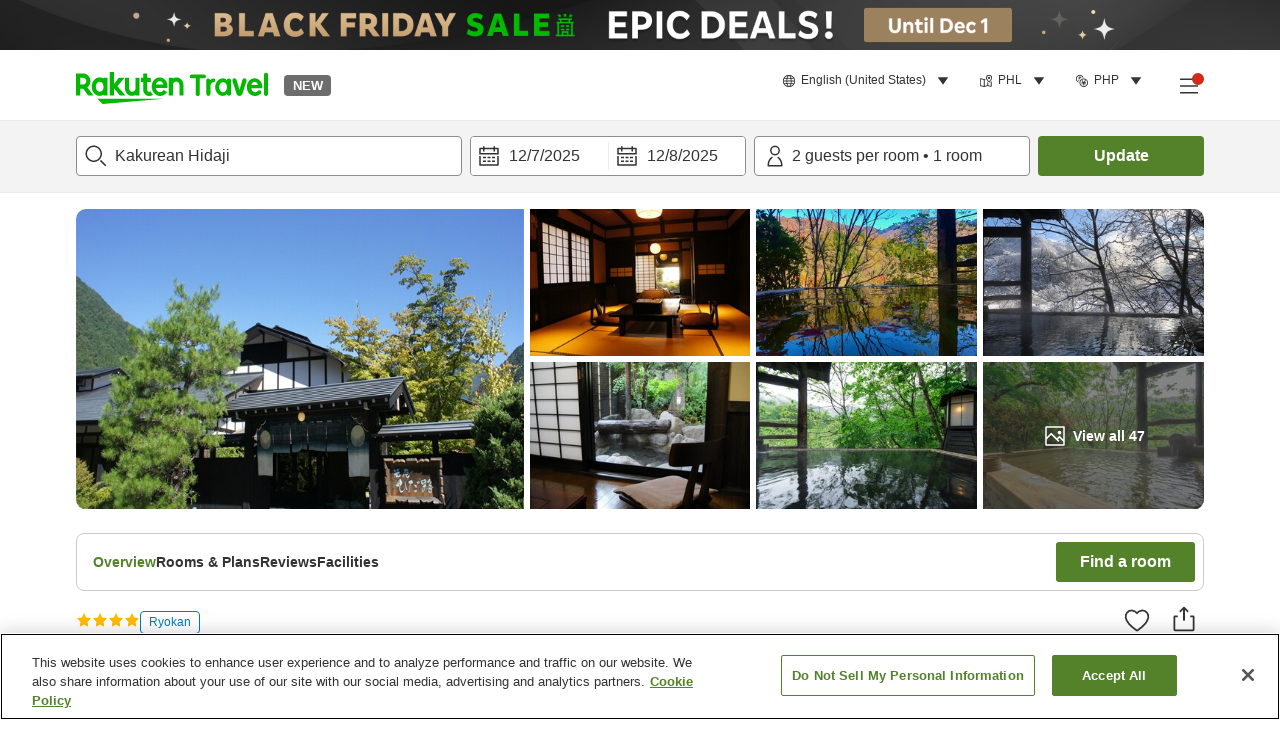

--- FILE ---
content_type: text/css
request_url: https://trv.r10s.com/eve/prod/traveler/static/5.6.0/css/pages-ProviderInformationPage.5ef7ca95.chunk.css
body_size: 7761
content:
.breadcrumb_wrapper__klYlV{align-items:center;display:flex;flex-wrap:wrap}.breadcrumb_arrowRightIcon__ZM6Ke{flex-shrink:0;margin-left:6px;margin-right:6px}.breadcrumb_component__IA6OX{margin:2px}.buttonNoStyle_button__Jbyx2{cursor:pointer}.scrollingNavigation_errorPageSubText__pOsEI p:not(:last-child){margin-bottom:16px}.scrollingNavigation_appNavigationButton__D0yyk{-webkit-appearance:none;appearance:none;background-color:transparent;border:none;color:inherit;color:#54822b;cursor:pointer;margin:0;padding:0}.scrollingNavigation_wrapper__3SkwM{border:1px solid #ccc;border-radius:8px;margin-top:24px;padding-left:16px;padding-right:8px;width:100%}@media(min-width:744px)and (max-width:1024px){.scrollingNavigation_wrapper__3SkwM{margin:24px 16px 0;width:auto}}.scrollingNavigation_floating__SJR0c.scrollingNavigation_floating__SJR0c{border-bottom:1px solid #eaeaea;box-shadow:none;display:flex;justify-content:center;z-index:450}@media(min-width:744px)and (max-width:1024px){.scrollingNavigation_floating__SJR0c.scrollingNavigation_floating__SJR0c{padding:0 16px}}.scrollingNavigation_content__bQXzG{display:flex;justify-content:space-between;max-width:1128px;width:100%}.scrollingNavigation_content__bQXzG .scrollingNavigation_navItemList__pMpRj{align-items:center;display:flex;font-size:14px;font-weight:700;gap:24px;line-height:20px;padding:16px 0}.scrollingNavigation_content__bQXzG .scrollingNavigation_selectedItem__LhnSr{color:#54822b}.scrollingNavigation_activeBorder__ZpRMz{border-bottom:4px solid #54822b;border-top:none;bottom:0;margin:0;position:absolute;transition:all .15s cubic-bezier(.19,1,.22,1)}.sticky_floating__wP0T1{left:0;position:fixed;width:100%;z-index:2}.sticky_floating__wP0T1.sticky_bottom__RoQFN{bottom:0}.sticky_floating__wP0T1.sticky_top__I2keT{top:0}.sticky_floating__wP0T1:not(.sticky_transparent__OPNvr){background:#fff;box-shadow:0 0 4px rgba(0,0,0,.2)}.sticky_floating__wP0T1.sticky_transparent__OPNvr{pointer-events:none}.sticky_static__2PUu8{width:100%}.backToTopButton_BackToTopButton__Z3hWJ{-webkit-appearance:none;appearance:none;background-color:transparent;background-color:#000;border:none;border-radius:30px;bottom:30px;color:inherit;color:#fff;cursor:pointer;height:60px;margin:0;opacity:.4;padding:0;position:fixed;right:30px;width:60px;z-index:450}.backToTopButton_BackToTopButton__Z3hWJ:hover{opacity:1}.backToTopButton_hidden__P1oO3{visibility:hidden}@media(max-width:743px){.backToTopButton_extraBottomSpacing__WXtF7{bottom:90px}}.backToTopButton_arrow__6OgUF{margin:auto;position:relative;top:-5px}.backToTopButton_text__g6-bA{display:block;position:relative;top:-5px}.findARoomButton_findARoomButtonContainer__kg1NZ{background:#fff;bottom:0;box-shadow:0 0 4px 0 rgba(0,0,0,.2);padding:8px;position:fixed;width:100vw;z-index:8}.findARoomButton_findARoomButton__9541P{height:48px;width:100%}@media(min-width:744px)and (max-width:1024px){.findARoomButton_findARoomButton__9541P{align-self:center;margin:8px 0}.findARoomButton_findARoomButton__9541P.findARoomButton_findARoomButton__9541P{height:40px;max-width:none;min-height:40px;width:-moz-fit-content;width:fit-content}}@media(min-width:1025px){.findARoomButton_findARoomButton__9541P{align-self:center;margin:8px 0}.findARoomButton_findARoomButton__9541P.findARoomButton_findARoomButton__9541P{height:40px;max-width:none;min-height:40px;width:-moz-fit-content;width:fit-content}}.findARoomButton_findARoomText__LOzAR{color:#fff;font-size:16px;font-weight:700;line-height:22px}@media(min-width:744px)and (max-width:1024px){.findARoomButton_findARoomText__LOzAR{font-size:16px;font-weight:700;line-height:24px}}@media(min-width:1025px){.findARoomButton_findARoomText__LOzAR{font-size:16px;font-weight:700;line-height:24px}}.shareMenu_shareMenu__HNEKe{z-index:999}@media(max-width:743px){.shareMenu_shareMenu__HNEKe{background-color:#fafafa}}@media(min-width:744px)and (max-width:1024px){.shareMenu_shareMenu__HNEKe{background-color:#fff;border:1px solid #ccc;border-radius:8px;box-shadow:0 0 4px rgba(0,0,0,.2);box-sizing:border-box;display:flex;flex-direction:column;width:205px}}@media(min-width:1025px){.shareMenu_shareMenu__HNEKe{background-color:#fff;border:1px solid #ccc;border-radius:8px;box-shadow:0 0 4px rgba(0,0,0,.2);box-sizing:border-box;display:flex;flex-direction:column;width:205px}}.shareMenu_shareMenu__HNEKe .shareMenu_shareMenuHeader__73rLS{display:flex;height:52px;justify-content:space-between;padding:16px}.shareMenu_shareMenu__HNEKe .shareMenu_shareMenuHeader__73rLS .shareMenu_shareMenuTitle__d1TxS{font-size:14px;font-style:normal;font-weight:700;line-height:1.25}.shareMenu_shareMenu__HNEKe .shareMenu_shareItemContainer__apX6l{display:flex;flex-direction:row;flex-wrap:wrap;padding-bottom:12px;padding-top:12px}@media(max-width:743px){.shareMenu_shareMenu__HNEKe .shareMenu_shareItemContainer__apX6l{margin:0 16px;padding-bottom:24px}}.shareMenu_shareMenu__HNEKe .shareMenu_shareItemContainer__apX6l .shareMenu_shareItem__Q\+G6a{display:flex;height:72px;width:100%}.shareMenu_shareMenu__HNEKe .shareMenu_shareItemContainer__apX6l .shareMenu_shareItem__Q\+G6a:hover{background-color:#f3f3f3}@media(max-width:743px){.shareMenu_shareMenu__HNEKe .shareMenu_shareItemContainer__apX6l .shareMenu_shareItem__Q\+G6a{align-items:center;justify-content:center;max-width:33.3%;min-width:33.3%}}@media(min-width:744px)and (max-width:1024px){.shareMenu_shareMenu__HNEKe .shareMenu_shareItemContainer__apX6l .shareMenu_shareItem__Q\+G6a{flex-direction:row;height:40px}}@media(min-width:1025px){.shareMenu_shareMenu__HNEKe .shareMenu_shareItemContainer__apX6l .shareMenu_shareItem__Q\+G6a{flex-direction:row;height:40px}}.shareMenu_shareMenu__HNEKe .shareMenu_shareItemContainer__apX6l .shareMenu_shareItem__Q\+G6a .shareMenu_shareItemLink__gSyRF{color:#333;text-decoration:none;width:100%}@media(min-width:744px)and (max-width:1024px){.shareMenu_shareMenu__HNEKe .shareMenu_shareItemContainer__apX6l .shareMenu_shareItem__Q\+G6a .shareMenu_shareItemLink__gSyRF{display:flex;margin:auto 0;padding-left:18px;padding-right:18px}}@media(min-width:1025px){.shareMenu_shareMenu__HNEKe .shareMenu_shareItemContainer__apX6l .shareMenu_shareItem__Q\+G6a .shareMenu_shareItemLink__gSyRF{display:flex;margin:auto 0;padding-left:18px;padding-right:18px}}@media(max-width:743px){.shareMenu_shareMenu__HNEKe .shareMenu_shareItemContainer__apX6l .shareMenu_shareItem__Q\+G6a .shareMenu_shareItemLink__gSyRF .shareMenu_menuItemIcon__FlsNw{height:28px;margin:0 auto;width:28px}}@media(min-width:744px)and (max-width:1024px){.shareMenu_shareMenu__HNEKe .shareMenu_shareItemContainer__apX6l .shareMenu_shareItem__Q\+G6a .shareMenu_shareItemLink__gSyRF .shareMenu_menuItemIcon__FlsNw{display:inline;height:21px;margin-right:5px;width:21px}}@media(min-width:1025px){.shareMenu_shareMenu__HNEKe .shareMenu_shareItemContainer__apX6l .shareMenu_shareItem__Q\+G6a .shareMenu_shareItemLink__gSyRF .shareMenu_menuItemIcon__FlsNw{display:inline;height:21px;margin-right:5px;width:21px}}@media(max-width:743px){.shareMenu_shareMenu__HNEKe .shareMenu_shareItemContainer__apX6l .shareMenu_shareItem__Q\+G6a .shareMenu_menuItemName__Rwhuw{font-size:12px;font-style:normal;font-weight:400;line-height:18px;margin-top:10px;text-align:center}}@media(min-width:744px)and (max-width:1024px){.shareMenu_shareMenu__HNEKe .shareMenu_shareItemContainer__apX6l .shareMenu_shareItem__Q\+G6a .shareMenu_menuItemName__Rwhuw{align-items:center;color:#333;display:flex;font-size:14px}}@media(min-width:1025px){.shareMenu_shareMenu__HNEKe .shareMenu_shareItemContainer__apX6l .shareMenu_shareItem__Q\+G6a .shareMenu_menuItemName__Rwhuw{align-items:center;color:#333;display:flex;font-size:14px}}.shareMenu_button__N6OuO{-webkit-appearance:none;appearance:none;background-color:transparent;border:none;color:inherit;cursor:pointer;margin:0;padding:0}.japanQualityAndAward_awardWrapper__8v5oy{align-items:center;display:flex;flex-flow:row wrap}@media(max-width:743px){.japanQualityAndAward_awardWrapper__8v5oy:not(:first-child){margin-left:8px}}.japanQualityAndAward_awardWrapper__8v5oy .japanQualityAndAward_award__el0vh{display:flex;margin-right:4px}.japanQualityAndAward_awardWrapper__8v5oy .japanQualityAndAward_japanStandardAward__3EEhD{-webkit-appearance:none;appearance:none;background-color:transparent;border:none;color:inherit;cursor:pointer;margin:0 8px 0 0;padding:0;position:relative}@media(min-width:1025px){.japanQualityAndAward_awardImage__4ZJzq{margin-bottom:4px;margin-right:8px;object-fit:cover}}@media(min-width:744px)and (max-width:1024px){.japanQualityAndAward_awardImage__4ZJzq{margin-bottom:4px;margin-right:8px;object-fit:cover}}.japanQualityAndAward_toolTip__KoeYt{background-color:#333;border-radius:8px;left:-16px;min-width:240px;padding:12px 16px;position:absolute;top:calc(100% + 12px);z-index:1}.japanQualityAndAward_toolTip__KoeYt.japanQualityAndAward_toolTip__KoeYt>*{font-size:12px;line-height:16px;max-height:-moz-fit-content;max-height:fit-content}.japanQualityAndAward_toolTip__KoeYt:after{border-color:transparent transparent #333;border-width:10px;left:16px;top:-20px;transform:translateX(0)}.japanQualityAndAward_toolTip__KoeYt :hover{opacity:1}.providerSummary_providerSummaryContainer__Dkd0U{background-color:#fff;border-radius:10px;box-shadow:0 0 4px rgba(0,0,0,.2);margin:8px}@media(min-width:744px)and (max-width:1024px){.providerSummary_providerSummaryContainer__Dkd0U{box-shadow:0 0 10px rgba(0,0,0,.2);width:340px}}@media(min-width:1025px){.providerSummary_providerSummaryContainer__Dkd0U{box-shadow:0 0 10px rgba(0,0,0,.2);width:340px}}@media(max-width:743px){.providerSummary_providerSummaryContainer__Dkd0U .providerSummary_starRating__TA0pE{display:none}}.providerSummary_providerSummaryContainer__Dkd0U .providerSummary_flag__7FIOU{left:unset;top:unset}.providerSummary_providerSummaryContainer__Dkd0U .providerSummary_innerContainer__Yeg4O{display:flex;height:100%}.providerSummary_providerSummaryContainer__Dkd0U .providerSummary_innerContainer__Yeg4O .providerSummary_imageContainer__8dVjB{min-height:107px;width:120px}.providerSummary_providerSummaryContainer__Dkd0U .providerSummary_innerContainer__Yeg4O .providerSummary_imageContainer__8dVjB .providerSummary_image__pE53o{border-radius:10px 0 0 10px;height:100%;object-fit:cover;overflow:hidden;width:120px}.providerSummary_providerSummaryContainer__Dkd0U .providerSummary_innerContainer__Yeg4O .providerSummary_informationContainer__-NI2J{color:#000;display:flex;flex:1 1;flex-direction:column;justify-content:space-between;overflow:hidden;padding:8px}.providerSummary_providerSummaryContainer__Dkd0U .providerSummary_innerContainer__Yeg4O .providerSummary_informationContainer__-NI2J .providerSummary_name__julCA{font-size:14px;font-weight:700;line-height:1.43;overflow:hidden;text-overflow:ellipsis;white-space:nowrap}@media(min-width:744px)and (max-width:1024px){.providerSummary_providerSummaryContainer__Dkd0U .providerSummary_innerContainer__Yeg4O .providerSummary_informationContainer__-NI2J .providerSummary_name__julCA{overflow:visible;white-space:normal}}@media(min-width:1025px){.providerSummary_providerSummaryContainer__Dkd0U .providerSummary_innerContainer__Yeg4O .providerSummary_informationContainer__-NI2J .providerSummary_name__julCA{overflow:visible;white-space:normal}}.providerSummary_providerSummaryContainer__Dkd0U .providerSummary_innerContainer__Yeg4O .providerSummary_informationContainer__-NI2J .providerSummary_reviewContainer__CyVnT{color:#007cb5;font-size:12px;font-weight:700;line-height:1.2;line-height:1.5}.providerSummary_providerSummaryContainer__Dkd0U .providerSummary_innerContainer__Yeg4O .providerSummary_informationContainer__-NI2J .providerSummary_priceContainer__VR36t{text-align:right}.providerSummary_providerSummaryContainer__Dkd0U .providerSummary_innerContainer__Yeg4O .providerSummary_informationContainer__-NI2J .providerSummary_priceContainer__VR36t .providerSummary_price__NxP-Z{color:#333;font-size:16px}@media(min-width:744px)and (max-width:1024px){.providerSummary_providerSummaryContainer__Dkd0U.providerSummary_columnStyle__KHQx6{overflow:hidden;width:203px}}@media(min-width:744px)and (max-width:1024px)and (min-width:1025px){.providerSummary_providerSummaryContainer__Dkd0U.providerSummary_columnStyle__KHQx6{width:246px}}@media(min-width:744px)and (max-width:1024px){.providerSummary_providerSummaryContainer__Dkd0U.providerSummary_columnStyle__KHQx6 .providerSummary_innerContainer__Yeg4O{flex-direction:column}.providerSummary_providerSummaryContainer__Dkd0U.providerSummary_columnStyle__KHQx6 .providerSummary_imageContainer__8dVjB{width:100%}.providerSummary_providerSummaryContainer__Dkd0U.providerSummary_columnStyle__KHQx6 .providerSummary_imageContainer__8dVjB .providerSummary_image__pE53o{border-radius:10px 10px 0 0;height:100px;position:static;width:100%}}@media(min-width:1025px){.providerSummary_providerSummaryContainer__Dkd0U.providerSummary_columnStyle__KHQx6{overflow:hidden;width:203px}}@media(min-width:1025px)and (min-width:1025px){.providerSummary_providerSummaryContainer__Dkd0U.providerSummary_columnStyle__KHQx6{width:246px}}@media(min-width:1025px){.providerSummary_providerSummaryContainer__Dkd0U.providerSummary_columnStyle__KHQx6 .providerSummary_innerContainer__Yeg4O{flex-direction:column}.providerSummary_providerSummaryContainer__Dkd0U.providerSummary_columnStyle__KHQx6 .providerSummary_imageContainer__8dVjB{width:100%}.providerSummary_providerSummaryContainer__Dkd0U.providerSummary_columnStyle__KHQx6 .providerSummary_imageContainer__8dVjB .providerSummary_image__pE53o{border-radius:10px 10px 0 0;height:100px;position:static;width:100%}}.providerSummary_providerSummaryContainer__twHQV{background-color:#fff;box-shadow:0 0 4px rgba(0,0,0,.2);display:flex;height:70px;margin:0 9px 12px;width:260px}.providerSummary_providerSummaryContainer__twHQV .providerSummary_imageContainer__EmH9e{width:95px}.providerSummary_providerSummaryContainer__twHQV .providerSummary_imageContainer__EmH9e .providerSummary_image__y8H\+l{border-radius:10px 0 0 10px;height:100%;height:70px;object-fit:cover;width:100%}.providerSummary_providerSummaryContainer__twHQV .providerSummary_informationContainer__Kwx\+b{color:#000;flex:1 1;font-size:12px;line-height:1.5;margin:8px;overflow:hidden}.providerSummary_providerSummaryContainer__twHQV .providerSummary_informationContainer__Kwx\+b .providerSummary_name__99DWM{font-weight:700;overflow:hidden;text-overflow:ellipsis;white-space:nowrap}@media(min-width:744px)and (max-width:1024px){.providerSummary_providerSummaryContainer__twHQV .providerSummary_informationContainer__Kwx\+b .providerSummary_name__99DWM{overflow:visible;white-space:normal}}@media(min-width:1025px){.providerSummary_providerSummaryContainer__twHQV .providerSummary_informationContainer__Kwx\+b .providerSummary_name__99DWM{overflow:visible;white-space:normal}}.providerSummary_thinFont__5Y6xd{font-weight:400}.locationMap_wrapper__7hs6n{height:100%;position:fixed;top:0;width:100%}@media(min-width:1025px){.locationMap_wrapper__7hs6n{padding:0 16px;position:relative}}.locationMap_wrapper__7hs6n .locationMap_optionsWrapper__bLa-T{background:#fff;border-radius:3px;bottom:48px;box-shadow:0 0 10px 0 rgba(0,0,0,.2);left:32px;position:absolute}@media(min-width:744px)and (max-width:1024px){.locationMap_wrapper__7hs6n .locationMap_optionsWrapper__bLa-T{bottom:20px;left:20px}}.locationMap_wrapper__7hs6n .locationMap_optionsWrapper__bLa-T .locationMap_linkWrapper__ITklX{text-decoration:none}.locationMap_wrapper__7hs6n .locationMap_optionsWrapper__bLa-T .locationMap_item__sH9Y9{color:#333;cursor:pointer;padding:10px 16px}.locationMap_wrapper__7hs6n .locationMap_optionsWrapper__bLa-T .locationMap_item__sH9Y9:not(:last-child){border-bottom:1px solid #eaeaea}.locationMap_mapContainer__pGQAI{height:100%}.locationMap_label__0H2Q0{min-width:50px;transform:translate(-50%)}.locationMap_providerSummary__buTzT{border-radius:10px}@media(min-width:1025px){.locationMap_dialogContent__ih2O9{height:80vh}}.locationMap_noMaxLimit__qrjC0.locationMap_noMaxLimit__qrjC0{max-width:none}.shortAddressWithMap_wrapper__iF8Ky{align-items:center;column-gap:4px;display:flex;flex-wrap:wrap}.shortAddressWithMap_wrapper__iF8Ky .shortAddressWithMap_address__x2I-3{font-size:14px;font-weight:700;line-height:24px}@media(max-width:743px){.shortAddressWithMap_wrapper__iF8Ky .shortAddressWithMap_address__x2I-3{width:100%}}.shortAddressWithMap_wrapper__iF8Ky .shortAddressWithMap_showOnMap__COyGP{color:#54822b;font-size:14px;font-weight:700;line-height:20px}.detailSummary_wrapper__A1p4I{padding:16px}@media(max-width:743px){.detailSummary_wrapper__A1p4I{padding:2px 16px 0}}@media(min-width:1025px){.detailSummary_wrapper__A1p4I{margin-bottom:24px;padding:0}}.detailSummary_ratingAndButton__ScZ8D{align-items:center;display:flex;justify-content:space-between;margin-bottom:8px}@media(max-width:743px){.detailSummary_ratingAndButton__ScZ8D{margin-bottom:4px}}.detailSummary_starRating__E8N1H{display:inline-flex}@media(max-width:743px){.detailSummary_starRating__E8N1H{margin-right:0}}@media(min-width:1025px){.detailSummary_starRating__E8N1H{margin-bottom:4px}}.detailSummary_title__Ke7sC{word-wrap:break-word;font-size:20px;font-weight:700;-webkit-hyphens:auto;-ms-hyphens:auto;hyphens:auto;line-height:26px;margin-bottom:4px;overflow-wrap:break-word}@media(max-width:743px){.detailSummary_title__Ke7sC{-webkit-line-clamp:2;-webkit-box-orient:vertical;display:-webkit-box;overflow:hidden}}@media(max-width:743px)and (-ms-high-contrast:active),(max-width:743px)and (-ms-high-contrast:none){.detailSummary_title__Ke7sC{overflow:hidden;text-overflow:ellipsis;white-space:nowrap;width:100%}}@media(min-width:744px)and (max-width:1024px){.detailSummary_title__Ke7sC{font-size:24px;font-weight:700;line-height:36px;margin-bottom:8px}}@media(min-width:1025px){.detailSummary_title__Ke7sC{font-size:24px;font-weight:700;line-height:36px;margin-bottom:8px}}.detailSummary_title__Ke7sC.detailSummary_ellipsis__StZPA{-webkit-line-clamp:1;-webkit-box-orient:vertical;display:-webkit-box;overflow:hidden}@media (-ms-high-contrast:active),(-ms-high-contrast:none){.detailSummary_title__Ke7sC.detailSummary_ellipsis__StZPA{overflow:hidden;text-overflow:ellipsis;white-space:nowrap;width:100%}}.detailSummary_floatingTitle__H6FT8{padding:16px 16px 0}.detailSummary_catchCopy__YjpnX{font-size:16px;line-height:24px}@media(max-width:743px){.detailSummary_catchCopy__YjpnX{font-size:12px;font-weight:700;line-height:1.66}}@media(min-width:744px)and (max-width:1024px){.detailSummary_catchCopy__YjpnX{padding-top:4px}}@media(min-width:1025px){.detailSummary_catchCopy__YjpnX{padding-top:8px}}.detailSummary_qualityAndAwardWrapper__Ksh0J{align-items:start;display:flex;margin-bottom:16px}.detailSummary_categoryTag__K-tN3{-webkit-line-clamp:1;-webkit-box-orient:vertical;display:-webkit-box;max-width:920px;overflow:hidden;padding:2px 8px}@media (-ms-high-contrast:active),(-ms-high-contrast:none){.detailSummary_categoryTag__K-tN3{overflow:hidden;text-overflow:ellipsis;white-space:nowrap;width:100%}}.detailSummary_detailIcons__KL6gb{align-items:center;display:flex}.detailSummary_shareViaButton__XDQqY{-webkit-appearance:none;appearance:none;background-color:transparent;border:none;color:inherit;cursor:pointer;margin:0 0 0 13px;padding:0}@media(max-width:743px){.detailSummary_shareViaButton__XDQqY{margin-left:8px}.detailSummary_shareMenuStyles__9bqCe{left:0;position:fixed;top:59px;width:100%}}@media(min-width:1025px){.detailSummary_shareMenuStyles__9bqCe{position:absolute;right:0}}@media(min-width:744px)and (max-width:1024px){.detailSummary_shareMenuStyles__9bqCe{position:absolute;right:0}}.detailSummary_shareMenuWrapperPC__2Kcqv{position:relative;top:20px}.detailSummary_ratingAndTagWrapper__soygr{align-items:center;display:flex;flex-wrap:nowrap;gap:12px;margin-top:6px}.detailSummary_bookmark__3IZcg.detailSummary_bookmark__3IZcg{padding-top:6px}.overview_wrapper__2x8An.overview_wrapper__2x8An{padding-bottom:16px;padding-top:16px}@media(min-width:1025px){.overview_cardWrapper__uhbNe{grid-column-gap:16px;column-gap:16px;display:grid;grid-template-columns:repeat(3,1fr);grid-template-rows:auto}.overview_cardWrapper__uhbNe:empty.overview_cardWrapper__uhbNe:empty{padding-top:0}}@media(min-width:744px)and (max-width:1024px){.overview_cardWrapper__uhbNe{grid-column-gap:16px;column-gap:16px;display:grid;grid-template-columns:repeat(3,1fr);grid-template-rows:auto}.overview_cardWrapper__uhbNe:empty.overview_cardWrapper__uhbNe:empty{padding-top:0}.overview_cardWrapper__uhbNe{margin:0 16px}}.overview_container__-Cuqf{background:#fff;padding:16px 16px 0}@media(max-width:743px){.overview_overviewInfoContainer__rzyfL{margin-left:16px;margin-right:16px}.overview_overviewInfoContainer__rzyfL:not(:last-child){margin-bottom:8px}}@media(min-width:1025px){.overview_overviewInfoContainer__rzyfL{border:1px solid #ccc;border-radius:8px;padding:16px}}@media(min-width:744px)and (max-width:1024px){.overview_overviewInfoContainer__rzyfL{border:1px solid #ccc;border-radius:8px;padding:16px}}.overview_overviewInfoContainer__rzyfL .overview_blockTitle__jNOF5{font-size:16px;font-weight:700;line-height:24px;margin-bottom:8px}.overview_overPageBreak__ut1Vc{border:1px solid #eaeaea;margin:0}.overview_overviewAwardsAndCatchphrase__SRAJt{display:flex;flex-direction:column;gap:8px}.overview_overviewAwardsAndCatchphrase__SRAJt.overview_overviewAwardsAndCatchphrase__SRAJt{margin-bottom:16px}.overview_overviewAwardsAndCatchphrase__SRAJt:empty{display:none}.overview_overviewReviewsWrapper__\+4Hgo{display:flex}@media(max-width:743px){.overview_overviewReviewsWrapper__\+4Hgo{align-items:center;column-gap:4px;flex-wrap:wrap}}@media(min-width:1025px){.overview_overviewReviewsWrapper__\+4Hgo{justify-content:space-between}}@media(min-width:744px)and (max-width:1024px){.overview_overviewReviewsWrapper__\+4Hgo{justify-content:space-between}}.overview_overviewReviewsWrapper__\+4Hgo .overview_reviewAverageRatingName__LNNtf{font-size:14px;line-height:24px}.overview_overviewReviewsWrapper__\+4Hgo .overview_reviewTotalCount__8\+\+CX{color:#54822b;font-size:14px;font-weight:700;line-height:20px}@media(min-width:744px)and (max-width:1024px){.overview_overviewReviewsWrapper__\+4Hgo .overview_reviewTotalCount__8\+\+CX{font-size:14px;font-weight:700;line-height:20px}}@media(min-width:1025px){.overview_overviewReviewsWrapper__\+4Hgo .overview_reviewTotalCount__8\+\+CX{font-size:14px;font-weight:700;line-height:20px}}.overview_overviewReviewsWrapper__\+4Hgo .overview_pcReviewTextContainer__wWPJe{display:flex;flex-direction:column}.overview_overviewReviewsWrapper__\+4Hgo .overview_pcReviewTextContainer__wWPJe .overview_reviewLabel__XGO1P{font-size:24px;font-weight:700;line-height:36px;margin-bottom:4px}.overview_overviewReviewsWrapper__\+4Hgo .overview_pcReviewTextContainer__wWPJe .overview_viewAllLink__RKgUg{color:#54822b;font-size:14px;font-weight:700;line-height:20px}.overview_overviewReviewsWrapper__\+4Hgo .overview_reviewScoreCircleText__1OZrh{font-size:28px;font-weight:700;line-height:40px}@media(max-width:743px){.overview_overviewFacilitiesWrapper__a7i39{border-top:2px solid #eaeaea;margin-top:16px;padding-top:16px}}.overview_overviewFacilitiesWrapper__a7i39 .overview_featureIcon__mMWTo{height:14px}@media(min-width:1025px){.overview_overviewFacilitiesWrapper__a7i39 .overview_subTitle__TgcZT{margin-bottom:16px}}@media(min-width:744px)and (max-width:1024px){.overview_overviewFacilitiesWrapper__a7i39 .overview_subTitle__TgcZT{margin-bottom:16px}}.overview_overviewFacilitiesWrapper__a7i39 .overview_facilityGrid__Z63Xk{display:flex;flex-wrap:wrap;gap:8px}.overview_overviewFacilitiesWrapper__a7i39 .overview_featureSize__QoAyi{flex-basis:calc(50% - 8px);flex-shrink:0}.overview_overviewAccessWrapper__l8ris .overview_nearbyTerminalItemWrapper__MbeGZ{display:flex;justify-content:space-between;margin-bottom:8px}.overview_overviewAccessWrapper__l8ris .overview_nearbyTerminalItemWrapper__MbeGZ:last-child{margin-bottom:0}.overview_overviewAccessWrapper__l8ris .overview_nearbyTerminalItemWrapper__MbeGZ .overview_nearbyTerminalName__ZNkAx{-webkit-line-clamp:1;-webkit-box-orient:vertical;display:-webkit-box;overflow:hidden}@media (-ms-high-contrast:active),(-ms-high-contrast:none){.overview_overviewAccessWrapper__l8ris .overview_nearbyTerminalItemWrapper__MbeGZ .overview_nearbyTerminalName__ZNkAx{overflow:hidden;text-overflow:ellipsis;white-space:nowrap;width:100%}}.overview_overviewAccessWrapper__l8ris .overview_nearbyTerminalItemWrapper__MbeGZ .overview_transportation__Xjfnf{white-space:nowrap}.photoGalleryDetail_errorPageSubText__KiMI- p:not(:last-child){margin-bottom:16px}.photoGalleryDetail_appNavigationButton__oqbyE{-webkit-appearance:none;appearance:none;background-color:transparent;border:none;color:inherit;color:#54822b;cursor:pointer;margin:0;padding:0}.photoGalleryDetail_wrapper__Ku0yo.photoGalleryDetail_wrapper__Ku0yo{width:100vw}.photoGalleryDetail_backButton__XD9Bl{align-items:center;-webkit-appearance:none;appearance:none;background-color:transparent;border:none;color:inherit;cursor:pointer;display:flex;left:16px;margin:0;padding:0;position:absolute;top:24px;z-index:2}.photoGalleryDetail_backButton__XD9Bl .photoGalleryDetail_title__XTgBY{color:#fff;font-size:16px;margin-left:8px}.photoGalleryDetail_gridDialog__uxuTv.photoGalleryDetail_gridDialog__uxuTv{height:100%;height:-webkit-fill-available;left:0;position:fixed;top:0}.photoGalleryDetail_dialogOverlay__K0k4H.photoGalleryDetail_dialogOverlay__K0k4H{background:#333;opacity:1}.photoGalleryDetail_detailDialogContent__Tu2YZ.photoGalleryDetail_detailDialogContent__Tu2YZ{background:#333;display:block}@media(min-width:1025px){.photoGalleryDetail_detailDialogContent__Tu2YZ.photoGalleryDetail_detailDialogContent__Tu2YZ{height:-webkit-fill-available;max-height:100vh}}@media(min-width:744px)and (max-width:1024px){.photoGalleryDetail_detailDialogContent__Tu2YZ.photoGalleryDetail_detailDialogContent__Tu2YZ{height:-webkit-fill-available;max-height:100vh}}.photoGalleryDetail_swiperContent__pw8y2{margin:0 auto;z-index:1}@media(min-width:1025px){.photoGalleryDetail_swiperContent__pw8y2{max-width:870px}}.photoGalleryDetail_bottomWrapper__GDOrD{display:none}.photoGalleryDetail_swipeContainer__303Sk{align-items:center}.photoGalleryDetail_navButtonWrapper__jSFeC.photoGalleryDetail_navButtonWrapper__jSFeC{left:calc(50% - 512px);width:1025px}.photoGalleryDetail_navButtonWrapper__jSFeC.photoGalleryDetail_navButtonWrapper__jSFeC .photoGalleryDetail_navButton__fSDWS.photoGalleryDetail_navButtonWrapper__jSFeC.photoGalleryDetail_navButtonWrapper__jSFeC .photoGalleryDetail_navButton__fSDWS{background:#333;border:1px solid #fff;box-shadow:none;opacity:.7;top:50%;transform:translateY(-50%)}.photoGalleryDetail_navButtonWrapper__jSFeC.photoGalleryDetail_navButtonWrapper__jSFeC .photoGalleryDetail_navButton__fSDWS.photoGalleryDetail_navButtonWrapper__jSFeC.photoGalleryDetail_navButtonWrapper__jSFeC .photoGalleryDetail_navButton__fSDWS:hover{background:#333;opacity:1;transition:all .2s ease-in}.photoGalleryDetail_navButtonWrapper__jSFeC.photoGalleryDetail_navButtonWrapper__jSFeC .photoGalleryDetail_navButton__fSDWS.photoGalleryDetail_navButtonWrapper__jSFeC.photoGalleryDetail_navButtonWrapper__jSFeC .photoGalleryDetail_navButton__fSDWS svg>path{fill:#fff}.photoGalleryDetail_mediaContainer__PVumg{-ms-overflow-style:none;align-items:center;color:#fff;display:flex;flex-direction:column;font-size:16px;font-weight:700;height:100vh;justify-content:space-between;max-height:-webkit-fill-available;overflow:auto;scrollbar-width:none;text-align:center}.photoGalleryDetail_mediaContainer__PVumg::-webkit-scrollbar{display:none}.photoGalleryDetail_mediaContainer__PVumg .photoGalleryDetail_mediaWrapper__qft9a{margin-top:24px}.photoGalleryDetail_mediaContainer__PVumg .photoGalleryDetail_isVideo__P6FWI{align-items:center;display:flex;height:100%;width:100%}.photoGalleryDetail_mediaContainer__PVumg .photoGalleryDetail_mediaContent__Gl4OP{max-height:580px;width:auto}@media(max-width:743px){.photoGalleryDetail_mediaContainer__PVumg .photoGalleryDetail_mediaContent__Gl4OP{max-height:65vh}}.photoGalleryDetail_mediaContainer__PVumg .photoGalleryDetail_videoMediaContent__-286k{width:100%}.photoGalleryDetail_mediaContainer__PVumg .photoGalleryDetail_index__5t29P{padding-top:32px;position:relative;width:100%}@media(max-width:743px){.photoGalleryDetail_mediaContainer__PVumg .photoGalleryDetail_index__5t29P{background-color:#333;padding-bottom:12px;position:sticky;top:0}}@media(min-width:744px)and (max-width:1024px){.photoGalleryDetail_mediaContainer__PVumg .photoGalleryDetail_index__5t29P{background-color:#333;padding-bottom:12px;position:sticky;top:0}}.photoGalleryDetail_textWrapper__FQRL5{padding:24px 16px}.photoGalleryDetail_textWrapper__FQRL5 .photoGalleryDetail_description__zXZs-{font-weight:400;margin-top:8px}.photoGalleryDetail_textWrapper__FQRL5 .photoGalleryDetail_translate__RsDgO{display:flex;justify-content:center;margin-top:16px}@media(min-width:1025px){.photoGalleryDetail_textWrapper__FQRL5{padding:24px 0}}.photoGalleryDetail_emptyText__jeKcU{min-height:66px}@media(min-width:1025px){.photoGalleryDetail_emptyText__jeKcU{min-height:54px}}.photoGallery_errorPageSubText__dvsf- p:not(:last-child){margin-bottom:16px}.photoGallery_appNavigationButton__7JRqP{-webkit-appearance:none;appearance:none;background-color:transparent;border:none;color:inherit;color:#54822b;cursor:pointer;margin:0;padding:0}.photoGallery_dialogWrapper__6z5uK.photoGallery_dialogWrapper__6z5uK{height:100%;width:100vw}.photoGallery_wrapper__zfO\+3{min-height:100vh}.photoGallery_gridFilter__5T0L4{background-color:#fff;display:flex;flex-wrap:wrap;justify-content:center;margin:0 auto;max-width:1128px;overflow-x:auto;overflow-y:hidden;padding:12px 0 32px;position:sticky;top:64px;width:100%}@media(max-width:743px){.photoGallery_gridFilter__5T0L4{padding:12px;top:56px;white-space:nowrap}}@media(min-width:1025px){.photoGallery_gridFilter__5T0L4{justify-content:center;padding-top:0}}@media(min-width:744px)and (max-width:1024px){.photoGallery_gridFilter__5T0L4{justify-content:center;padding-top:0}}.photoGallery_gridFilter__5T0L4 .photoGallery_filterItem__DNKmk{-webkit-appearance:none;appearance:none;background-color:transparent;background-color:#edf2e9;border:none;border-radius:24px;color:inherit;color:#255500;cursor:pointer;flex:none;margin:3px;min-width:64px;padding:8px 16px;transition:all .2s ease-out;white-space:nowrap}@media(max-width:743px){.photoGallery_gridFilter__5T0L4 .photoGallery_filterItem__DNKmk{margin:0 3px}}.photoGallery_gridFilter__5T0L4 .photoGallery_active__BS4GC{background-color:#b3cf9b}.photoGallery_actionBar__\+-QHe{background-color:#fff;display:flex;height:68px;justify-content:space-between;padding:16px;position:sticky;top:0;width:100%;z-index:1}@media(max-width:743px){.photoGallery_actionBar__\+-QHe{border-bottom:1px solid #eaeaea;height:56px}}.photoGallery_actionBar__\+-QHe .photoGallery_nav__I7Zg\+{align-items:center;display:flex;gap:8px}.photoGallery_actionBar__\+-QHe .photoGallery_nav__I7Zg\+ .photoGallery_navTitle__ezBx0{font-size:16px;font-weight:700;line-height:22px}@media(min-width:1025px){.photoGallery_actionBar__\+-QHe .photoGallery_nav__I7Zg\+ .photoGallery_navTitle__ezBx0{display:none}}@media(min-width:744px)and (max-width:1024px){.photoGallery_actionBar__\+-QHe .photoGallery_nav__I7Zg\+ .photoGallery_navTitle__ezBx0{display:none}}.photoGallery_actionBar__\+-QHe .photoGallery_actionItems__XP1zr{display:flex;gap:8px;position:relative}.photoGallery_actionBar__\+-QHe .photoGallery_actionItems__XP1zr .photoGallery_bookmark__M8yYD{display:block}@media(max-width:743px){.photoGallery_actionBar__\+-QHe .photoGallery_actionItems__XP1zr .photoGallery_bookmark__M8yYD{display:none}}.photoGallery_backButton__3pP10{-webkit-appearance:none;appearance:none;background-color:transparent;border:none;color:inherit;cursor:pointer;margin:0;padding:0;z-index:2}.photoGallery_gridDialog__1-ue8.photoGallery_gridDialog__1-ue8{height:100%;height:-webkit-fill-available;left:0;position:fixed;top:0}.photoGallery_gridDialogContent__agwHp.photoGallery_gridDialogContent__agwHp{display:block;height:-webkit-fill-available;max-height:100vh}.photoGallery_gridWrapper__ikFap{margin:0 auto;max-width:1128px;width:100%}@media(min-width:1025px){.photoGallery_gridWrapper__ikFap{padding-bottom:32px}}.photoGallery_grid__upUJn{grid-gap:6px;display:grid;grid-auto-flow:dense}.photoGallery_grid__upUJn .photoGallery_mediaWrapper__B7S0h{height:100%;width:100%}.photoGallery_grid__upUJn .photoGallery_largeTall__-p1iD,.photoGallery_grid__upUJn .photoGallery_tall__9Vne7{grid-column:span 1;grid-row:span 2}.photoGallery_grid__upUJn .photoGallery_small__WnIK7{grid-column:span 1;grid-row:span 1}@media(max-width:743px){.photoGallery_grid__upUJn{grid-auto-rows:123px;grid-template-columns:calc(50% - 3px) calc(50% - 3px)}.photoGallery_grid__upUJn .photoGallery_large__L01yc,.photoGallery_grid__upUJn .photoGallery_wide__WkRy5{grid-column:span 2;grid-row:span 2}.photoGallery_grid__upUJn .photoGallery_largeTall__-p1iD{grid-column:span 2;grid-row:span 4}}@media(min-width:1025px){.photoGallery_grid__upUJn{grid-template-columns:calc(50% - 3px) calc(50% - 3px)}}@media(min-width:744px)and (max-width:1024px){.photoGallery_grid__upUJn{grid-auto-rows:258px;grid-template-columns:calc(50% - 3px) calc(50% - 3px)}}@media(min-width:1025px){.photoGallery_grid__upUJn{grid-auto-rows:373px}}.photoGallery_translateBadge__Gd8Y7{margin:16px 0 8px}@media(max-width:743px){.photoGallery_translateBadge__Gd8Y7{display:flex;justify-content:center;margin:8px 0}}.photoGallery_shareMenu__30vUG{z-index:3}@media(max-width:743px){.photoGallery_shareMenu__30vUG{left:0;position:fixed;top:0;width:100%}}@media(min-width:1025px){.photoGallery_shareMenu__30vUG{position:absolute;right:0;top:100%}}@media(min-width:744px)and (max-width:1024px){.photoGallery_shareMenu__30vUG{position:absolute;right:0;top:100%}}.photoGallery_shareMenu__30vUG .photoGallery_shareMenuWrapper__QqmLX{position:relative;z-index:651}.photoGallery_shareMenu__30vUG .photoGallery_shareMenuOverlay__d1NxM{background-color:#000;bottom:0;left:0;opacity:.8;pointer-events:none;pointer-events:auto;position:fixed;right:0;top:0;touch-action:none;touch-action:auto;z-index:649;z-index:650}@media(min-width:1025px){.photoGallery_shareMenu__30vUG .photoGallery_shareMenuOverlay__d1NxM{display:none}}@media(min-width:744px)and (max-width:1024px){.photoGallery_shareMenu__30vUG .photoGallery_shareMenuOverlay__d1NxM{display:none}}.photoGallery_shareMenu__30vUG .photoGallery_shareMenuHeader__ULpeM{display:flex;height:52px;padding:16px}@media(min-width:1025px){.photoGallery_shareMenu__30vUG .photoGallery_shareMenuHeader__ULpeM{display:none}}@media(min-width:744px)and (max-width:1024px){.photoGallery_shareMenu__30vUG .photoGallery_shareMenuHeader__ULpeM{display:none}}.photoGallery_shareMenu__30vUG .photoGallery_shareMenuHeader__ULpeM .photoGallery_closeButton__11E1B{-webkit-appearance:none;appearance:none;background-color:transparent;border:none;color:inherit;cursor:pointer;margin:0;padding:0}.photoGallery_shareMenu__30vUG .photoGallery_shareMenuTitle__z8ebm{color:#8c8c8c;font-size:14px;line-height:24px;padding-top:16px;text-align:center;width:100%}@media(min-width:1025px){.photoGallery_shareMenu__30vUG .photoGallery_shareMenuTitle__z8ebm{font-size:14px;height:40px;line-height:20px;padding-top:20px}}@media(min-width:744px)and (max-width:1024px){.photoGallery_shareMenu__30vUG .photoGallery_shareMenuTitle__z8ebm{font-size:14px;height:40px;line-height:20px;padding-top:20px}}.thumbnailList_errorPageSubText__XKpqO p:not(:last-child){margin-bottom:16px}.thumbnailList_appNavigationButton__HpH8o{-webkit-appearance:none;appearance:none;background-color:transparent;border:none;color:inherit;color:#54822b;cursor:pointer;margin:0;padding:0}.thumbnailList_wrapper__mAzHC{grid-gap:6px;clip-path:inset(0 round 10px);display:grid;gap:6px;grid-auto-flow:column;grid-template-columns:repeat(5,1fr);grid-template-rows:repeat(2,147.2px)}@media(min-width:744px)and (max-width:1024px){.thumbnailList_wrapper__mAzHC{margin:0 16px}}.thumbnailList_wrapper__mAzHC .thumbnailList_thumbnail__UTdDo{-webkit-appearance:none;appearance:none;background-color:transparent;border:none;color:inherit;cursor:pointer;height:100%;margin:0;padding:0;position:relative;transition:all .3s cubic-bezier(.19,1,.22,1);width:100%}.thumbnailList_wrapper__mAzHC .thumbnailList_thumbnail__UTdDo:hover{filter:brightness(75%)}.thumbnailList_wrapper__mAzHC .thumbnailList_thumbnail__UTdDo>.thumbnailList_seeAllPhotos__XMcnB{align-items:center;background:rgba(51,51,51,.6);color:#fff;display:flex;font-size:14px;font-weight:700;height:100%;justify-content:center;left:0;line-height:20px;position:absolute;top:0;width:100%}.thumbnailList_wrapper__mAzHC .thumbnailList_thumbnail__UTdDo>.thumbnailList_seeAllPhotos__XMcnB>.thumbnailList_icon__FL7dC{margin-right:6px}.thumbnailList_wrapper__mAzHC .thumbnailList_thumbnail__UTdDo>.thumbnailList_seeAllPhotos__XMcnB>.thumbnailList_label__wQ1k5{white-space:nowrap}.thumbnailList_wrapper__mAzHC .thumbnailList_firstThumbnail__p7Lec{grid-column:1/3;grid-row:1/3}.providerInformationHeader_errorPageSubText__mXtVV p:not(:last-child){margin-bottom:16px}.providerInformationHeader_appNavigationButton__KV7xp{-webkit-appearance:none;appearance:none;background-color:transparent;border:none;color:inherit;color:#54822b;cursor:pointer;margin:0;padding:0}.providerInformationHeader_wrapper__u4UB5{background-color:#fff}.providerInformationHeader_container__Ptvwa{display:flex;flex-direction:column}.providerInformationHeader_galleryDetails__NRrds{border-radius:10px;border-radius:0;cursor:pointer;flex-shrink:0;margin-right:8px;overflow:hidden;position:relative}@media(max-width:743px){.providerInformationHeader_galleryDetails__NRrds:after{background:linear-gradient(transparent,rgba(0,0,0,.6));content:" ";display:block;height:100%;left:0;pointer-events:none;position:absolute;top:0;width:100%}.providerInformationHeader_galleryDetails__NRrds{height:56.25vw;margin-bottom:8px;margin-right:0;width:100vw}}@media(min-width:744px)and (max-width:1024px){.providerInformationHeader_galleryDetails__NRrds{height:10.64434vw;width:14.1924496168vw}}@media(min-width:1025px){.providerInformationHeader_galleryDetails__NRrds{height:184.71616px;width:246.28821px}}@media(min-width:744px)and (max-width:1024px){.providerInformationHeader_galleryDetails__NRrds.providerInformationHeader_expanded__nrSu4{margin-right:0;width:100%}}@media(min-width:1025px){.providerInformationHeader_galleryDetails__NRrds.providerInformationHeader_expanded__nrSu4{margin-right:0;width:100%}}.providerInformationHeader_dotWrapper__gR8eL{bottom:4px}.providerInformationHeader_dotWrapper__gR8eL .providerInformationHeader_dot__R4yYQ{height:7px;width:7px}.providerInformationHeader_dotWrapper__gR8eL .providerInformationHeader_dot__R4yYQ:not(:first-child){margin-left:8px}.providerInformationHeader_itemDetails__sB8nu{display:flex;flex-direction:column;flex-grow:1}@media(max-width:743px){.providerInformationHeader_itemDetails__sB8nu{flex-direction:column-reverse;width:100%}}@media(min-width:744px)and (max-width:1024px){.providerInformationHeader_itemDetails__sB8nu{border:4px solid #eaeaea;border-radius:10px;box-sizing:border-box;margin-right:16px;padding:16px 0}}@media(min-width:1025px){.providerInformationHeader_itemDetails__sB8nu{border:4px solid #eaeaea;border-radius:10px;box-sizing:border-box;padding:16px 0}}.providerInformationHeader_itemSection__tgmvh{border-top:1px solid #eaeaea;margin:0 16px;padding:16px 0}.providerInformationHeader_itemSection__tgmvh:first-child{border-top:none;padding-top:0}.providerInformationHeader_itemSection__tgmvh:last-child{padding-bottom:0}@media(max-width:743px){.providerInformationHeader_itemSection__tgmvh{padding-bottom:16px}}.providerInformationHeader_galleryCoverWrapper__eB5GL{flex-shrink:0;height:100%;overflow:visible;position:relative}.providerInformationHeader_galleryIcon__FFJer{bottom:16px;display:flex;flex-direction:row-reverse;position:absolute;right:8px}.providerInformationHeader_galleryIcon__FFJer.providerInformationHeader_galleryIcon__FFJer span{margin-left:4px;margin-right:0}.providerInformationHeader_mediaWrapper__bjtU3{height:100%}.providerInformationHeader_loaderWrapper__9JcHp{padding:0 16px 16px}.providerInformationHeader_inactiveLabel__K\+j3Q{align-items:center;background:#d7402e;color:#fff;display:flex;padding:8px}@media(min-width:744px)and (max-width:1024px){.providerInformationHeader_inactiveLabel__K\+j3Q{margin:0 16px}}@media(min-width:1025px){.providerInformationHeader_inactiveLabel__K\+j3Q{margin:0 0 16px}}.providerInformationHeader_inactiveLabel__K\+j3Q .providerInformationHeader_icon__BiyTU{margin-right:8px}.providerInformationHeader_inactiveLabel__K\+j3Q .providerInformationHeader_icon__BiyTU>g>path:nth-child(2){fill:#fff}.providerInformationHeader_inactiveLabel__K\+j3Q .providerInformationHeader_icon__BiyTU>g>path:last-child{fill:#d7402e}.providerInformationHeader_bookmarkWrapper__ErhkZ{align-items:center;display:flex;justify-content:center}@media(max-width:743px){.providerInformationHeader_bookmarkWrapper__ErhkZ{border-bottom:1px solid #ccc;margin:0 16px;padding-bottom:16px}}.providerInformationHeader_bookmarkWrapper__ErhkZ .providerInformationHeader_bookmarkButton__GTmct{align-items:center;display:flex;height:36px;justify-content:center;width:36px}.providerInformationHeader_bookmarkWrapper__ErhkZ .providerInformationHeader_bookmarkText__f7Ssc{font-size:14px;line-height:24px}@media(min-width:1025px){.providerInformationHeader_bookmarkWrapper__ErhkZ .providerInformationHeader_bookmarkText__f7Ssc{display:none}}@media(min-width:744px)and (max-width:1024px){.providerInformationHeader_bookmarkWrapper__ErhkZ .providerInformationHeader_bookmarkText__f7Ssc{display:none}}.galleryIcon_gallery__Dgma9{-webkit-appearance:none;-moz-appearance:none;appearance:none;background-color:transparent;background:rgba(51,51,51,.6);border:none;border-radius:3px;color:inherit;color:#fff;cursor:pointer;font-size:20px;font-weight:700;line-height:1.2;margin:0;padding:5px}@media(max-width:743px){.galleryIcon_gallery__Dgma9{font-size:18px;line-height:1.2}}.galleryIcon_gallery__Dgma9 span{font-size:12px;margin-right:5px}.galleryIcon_gallery__Dgma9 span,.galleryIcon_photoIcon__wjhtH{display:inline-block;vertical-align:middle}.searchInfoSP_searchInfoWrapper__-R7qK{border:1px solid #8c8c8c;color:#333;font-size:12px;font-weight:400;height:48px;line-height:20px;padding:4px 8px;width:100%}.searchInfoSP_searchInfoWrapper__-R7qK svg>g>g>path{fill:#333}.searchInfoSP_searchInfoWrapper__-R7qK>div{text-align:start;width:100%}.searchInfoSP_searchInfoWrapper__-R7qK .searchInfoSP_destination__5dRa-{-webkit-line-clamp:1;-webkit-box-orient:vertical;display:-webkit-box;font-weight:700;height:20px;overflow:hidden}@media (-ms-high-contrast:active),(-ms-high-contrast:none){.searchInfoSP_searchInfoWrapper__-R7qK .searchInfoSP_destination__5dRa-{overflow:hidden;text-overflow:ellipsis;white-space:nowrap;width:100%}}.searchBar_errorPageSubText__CQVqF p:not(:last-child){margin-bottom:16px}.searchBar_appNavigationButton__zm-VV{-webkit-appearance:none;appearance:none;background-color:transparent;border:none;color:inherit;color:#54822b;cursor:pointer;margin:0;padding:0}@media(max-width:743px){.searchBar_wrapper__rpNMc{background-color:#fff}}@media(min-width:1025px){.searchBar_wrapper__rpNMc{background:#f3f3f3}}@media(min-width:744px)and (max-width:1024px){.searchBar_wrapper__rpNMc{background-color:#fff}}@media(min-width:1025px){.searchBar_wrapper__rpNMc>form>div>button{height:40px}}@media(min-width:744px)and (max-width:1024px){.searchBar_wrapper__rpNMc>form>div>button{height:40px}}@media(max-width:743px){.searchBar_searchFormContainer__zN7AF>div{background:#fff;border-bottom:1px solid #eaeaea;display:none;left:0;max-height:200px;padding:8px 16px;position:absolute;top:0;width:100%}.searchBar_searchFormContainer__zN7AF.searchBar_active__0AoO\+>div{display:block;z-index:997}}.searchBar_panelWrapper__yprcA{width:100%}@media(max-width:743px){.searchBar_panelWrapper__yprcA{overflow:hidden}}a,abbr,acronym,address,applet,article,aside,audio,b,big,blockquote,body,canvas,caption,center,cite,code,dd,del,details,dfn,div,dl,dt,em,embed,fieldset,figcaption,figure,footer,form,h1,h2,h3,h4,h5,h6,header,hgroup,html,i,iframe,img,ins,kbd,label,legend,li,mark,menu,nav,object,ol,output,p,pre,q,ruby,s,samp,section,small,span,strike,strong,sub,summary,sup,table,tbody,td,tfoot,th,thead,time,tr,tt,u,ul,var,video{border:0;font-size:100%;font:inherit;margin:0;padding:0;vertical-align:baseline}article,aside,details,figcaption,figure,footer,header,hgroup,menu,nav,section{display:block}body{line-height:1}ol,ul{list-style:none}blockquote,q{quotes:none}blockquote:after,blockquote:before,q:after,q:before{content:"";content:none}table{border-collapse:collapse;border-spacing:0}html{box-sizing:border-box}html:has(dialog[open][modal-mode=fullScreen]){height:100vh;isolation:isolate;overflow:hidden;position:fixed;touch-action:none;-ms-touch-action:none}*,:after,:before{box-sizing:inherit}body{color:#333;font-family:arial,sans-serif;font-size:14px;line-height:1.43}h1{font-size:24px;font-weight:700;line-height:1.25}@media(max-width:743px){h1{font-size:22px;line-height:1.27}}h2{font-size:20px;font-weight:700;line-height:1.2}@media(max-width:743px){h2{font-size:18px;line-height:1.2}}h3{font-size:16px;line-height:1.5}h3,h4{font-weight:700}h4{font-size:14px;line-height:1.43}h5{font-size:12px;font-weight:700;line-height:1.2}body{-webkit-text-size-adjust:100%;margin:0;padding:0}@media(min-width:1025px){header{height:70px}}@media(min-width:744px)and (max-width:1024px){header{height:70px}}.providerInformation_errorPageSubText__VqMWW p:not(:last-child){margin-bottom:16px}.providerInformation_appNavigationButton__ZLkGP{-webkit-appearance:none;appearance:none;background-color:transparent;border:none;color:inherit;color:#54822b;cursor:pointer;margin:0;padding:0}@media(min-width:1025px){.providerInformation_container__iMQQV{margin-left:auto;margin-right:auto;max-width:1160px;padding-left:16px;padding-right:16px;width:100%}}.providerInformation_tabMenu__bagQ4{background:#fff;border-bottom:1px solid #eaeaea;border-top:1px solid #eaeaea;display:flex;overflow:auto;padding:0 16px}@media(max-width:743px){.providerInformation_tabMenu__bagQ4{border-top:none;position:sticky;top:67px;z-index:3}}.providerInformation_tabMenu__bagQ4>*{flex-shrink:0}@media(min-width:1025px){.providerInformation_contentBox__DJ28J{padding-top:60px}.providerInformation_contentBox__DJ28J:first-child{padding-top:24px}}.providerInformation_contentBox__DJ28J.providerInformation_thumbnailList__KHgCr{padding-top:16px}.providerInformation_contentBox__DJ28J.providerInformation_detailSummary__d5UkZ{padding-top:8px}.providerInformation_notFoundBox__3PCAD{align-items:center;display:flex;flex-direction:column;justify-content:center;padding:16px}@media(max-width:743px){.providerInformation_notFoundBox__3PCAD{padding-top:130px}}@media(min-width:1025px){.providerInformation_notFoundBox__3PCAD{padding-top:40px}}@media(min-width:744px)and (max-width:1024px){.providerInformation_notFoundBox__3PCAD{padding-top:40px}}.providerInformation_notFoundBox__3PCAD .providerInformation_text__tgSYy{color:#6d6d6d;font-size:14px;font-weight:700;line-height:1.43;padding-top:16px}.providerInformation_breadcrumb__n76DJ{font-size:12px;padding:16px}@media(min-width:1025px){.providerInformation_breadcrumb__n76DJ{padding:16px 0}}@media(max-width:743px){.providerInformation_breadcrumb__n76DJ{background:#f3f3f3}}.providerInformation_fullWidthContent__PvTZj{background-color:#f5f6f7;width:100%}@media(max-width:743px){.providerInformation_fullWidthContent__PvTZj{padding:16px}}@media(min-width:744px)and (max-width:1024px){.providerInformation_fullWidthContent__PvTZj{padding:16px}}.providerInformation_hidden__ccGZF{display:none}.providerInformation_searchBarWrapper__Dfk8F{border-bottom:1px solid #eaeaea;padding:8px;width:100%;z-index:997}@media(min-width:1025px){.providerInformation_searchBarWrapper__Dfk8F{left:0;padding:0;position:sticky;top:0}}@media(min-width:744px)and (max-width:1024px){.providerInformation_searchBarWrapper__Dfk8F{left:0;padding:0;position:sticky;top:0}}@media(min-width:1025px){.providerInformation_searchBarWrapper__Dfk8F{width:100vw}}@media(max-width:743px){.providerInformation_searchBarWrapper__Dfk8F{padding:8px 16px;position:sticky;top:0}}.providerInformation_panelWrapper__mRCAO{width:100%}@media(max-width:743px){.providerInformation_panelWrapper__mRCAO{overflow:hidden}}.providerInformation_panelWrapper__mRCAO.providerInformation_hidden__ccGZF{display:none}
/*# sourceMappingURL=pages-ProviderInformationPage.5ef7ca95.chunk.css.map*/

--- FILE ---
content_type: text/css
request_url: https://trv.r10s.com/eve/prod/traveler/static/5.6.0/css/component-RoomAndPlanList.b6ad6bd3.chunk.css
body_size: 13741
content:
.couponAccordion_wrapper__ExKzM.couponAccordion_open__C-2ex{border-bottom:8px solid #f3f3f3}@media(min-width:744px)and (max-width:1024px){.couponAccordion_wrapper__ExKzM{background:#f3f3f3}}@media(min-width:1025px){.couponAccordion_wrapper__ExKzM{background:#f3f3f3}}.couponAccordion_topButtons__3NJd6{display:flex;justify-content:center}@media(min-width:744px)and (max-width:1024px){.couponAccordion_topButtons__3NJd6{justify-content:flex-start;width:100%}}@media(min-width:1025px){.couponAccordion_topButtons__3NJd6{justify-content:flex-start;width:100%}}.couponAccordion_topButtons__3NJd6 .couponAccordion_removeButton__43Qnm,.couponAccordion_topButtons__3NJd6 .couponAccordion_toggleButton__7pJzk{min-height:36px}@media(max-width:743px){.couponAccordion_topButtons__3NJd6 .couponAccordion_removeButton__43Qnm,.couponAccordion_topButtons__3NJd6 .couponAccordion_toggleButton__7pJzk{border-radius:6px;padding:4px 12px}}@media(min-width:744px)and (max-width:1024px){.couponAccordion_topButtons__3NJd6 .couponAccordion_removeButton__43Qnm,.couponAccordion_topButtons__3NJd6 .couponAccordion_toggleButton__7pJzk{max-width:100%;width:100%}}@media(min-width:1025px){.couponAccordion_topButtons__3NJd6 .couponAccordion_removeButton__43Qnm,.couponAccordion_topButtons__3NJd6 .couponAccordion_toggleButton__7pJzk{max-width:100%;width:100%}}.couponAccordion_topButtons__3NJd6 .couponAccordion_removeButton__43Qnm{border-bottom-left-radius:0;border-top-left-radius:0;font-size:12px;font-weight:400;line-height:1.5}.couponAccordion_topButtons__3NJd6 .couponAccordion_toggleButton__7pJzk{border-bottom-right-radius:0;border-right:none;border-top-right-radius:0}.couponAccordion_topButtons__3NJd6 .couponAccordion_toggleButton__7pJzk>span{align-items:center;display:flex}.couponAccordion_topButtons__3NJd6 .couponAccordion_toggleButton__7pJzk .couponAccordion_text__OyugE{align-items:center;display:flex;font-size:12px;line-height:1.5;margin-right:8px;white-space:nowrap}@media(min-width:744px)and (max-width:1024px){.couponAccordion_topButtons__3NJd6 .couponAccordion_toggleButton__7pJzk{background:#f3f3f3;border:0;color:#333;padding:16px}.couponAccordion_topButtons__3NJd6 .couponAccordion_toggleButton__7pJzk>span{align-items:center;display:flex;justify-content:space-between}.couponAccordion_topButtons__3NJd6 .couponAccordion_toggleButton__7pJzk .couponAccordion_text__OyugE{font-size:14px}}@media(min-width:1025px){.couponAccordion_topButtons__3NJd6 .couponAccordion_toggleButton__7pJzk{background:#f3f3f3;border:0;color:#333;padding:16px}.couponAccordion_topButtons__3NJd6 .couponAccordion_toggleButton__7pJzk>span{align-items:center;display:flex;justify-content:space-between}.couponAccordion_topButtons__3NJd6 .couponAccordion_toggleButton__7pJzk .couponAccordion_text__OyugE{font-size:14px}}.couponAccordion_forceSP__RET-Y .couponAccordion_topButtons__3NJd6 .couponAccordion_removeButton__43Qnm,.couponAccordion_forceSP__RET-Y .couponAccordion_topButtons__3NJd6 .couponAccordion_toggleButton__7pJzk{border-radius:6px;padding:4px 12px}.couponAccordion_content__IL1VG{padding:16px}@media(min-width:744px)and (max-width:1024px){.couponAccordion_content__IL1VG{display:flex;flex-wrap:wrap;justify-content:space-between}}@media(min-width:1025px){.couponAccordion_content__IL1VG{display:flex;flex-wrap:wrap;justify-content:space-between}}.couponAccordion_content__IL1VG>div{font-size:14px;font-weight:400;line-height:1.43}.couponAccordion_header__uZM2Z{font-size:14px;font-weight:700;line-height:1.25;margin-bottom:16px;margin-top:16px;text-align:center}@media(min-width:744px)and (max-width:1024px){.couponAccordion_couponText__Ti272{width:calc(50% - 8px)}}@media(min-width:1025px){.couponAccordion_couponText__Ti272{width:calc(50% - 8px)}}.couponAccordion_annotation__1DNVH{color:#6d6d6d;display:inline-block;font-weight:400;padding-left:16px;padding-top:16px}.couponAccordion_forceSP__RET-Y .couponAccordion_couponText__Ti272{font-size:12px;line-height:18px;width:100%}.couponAccordion_forceSP__RET-Y .couponAccordion_couponText__Ti272:not(:last-child){margin-bottom:8px}.providerFilterTags_wrapper__d6QFd{font-weight:400}.providerFilterTags_filterItem__ogueS{background:#edf2e9;border:1px solid #edf2e9;border-radius:25px;color:#255500;display:inline-flex;flex-shrink:0;font-size:14px;font-weight:400;line-height:20px;margin-right:4px;padding:6px 14px;vertical-align:middle}.providerFilterTags_removeButton__3aaak{-webkit-appearance:none;appearance:none;background-color:transparent;border:none;color:inherit;cursor:pointer;margin:0 0 0 8px;padding:0}.styledSelectBox_wrapper__8ZAUC{height:44px}.styledSelectBox_label__X7J6s{display:block;font-weight:700;margin-bottom:4px}.styledSelectBox_viewport__vEMV7{align-items:center;display:flex;height:100%;padding:12px 8px}.styledSelectBox_optionItem__QDb\+Q{color:#333;padding:16px}.styledSelectBox_optionItem__QDb\+Q:not(:last-child){border-bottom:1px solid #eaeaea}.styledSelectBox_optionItem__QDb\+Q:hover{background:#fff8e5}.styledSelectBox_list__tic4K{left:0;min-width:150px;top:100%}.styledSelectBox_list__tic4K.styledSelectBox_dialog__KHZNa{top:0}.styledSelectBox_selectedOptionItem__5zmBN{background:#edf2e9;color:#54822b}.styledSelectBox_placeholder__P1iYN{color:#6d6d6d}.styledSelectBox_wrapper__RNMtN{display:inline-block;position:relative}.styledSelectBox_popup__mhaGK{padding:0;width:100%}.styledSelectBox_displayBox__W1ztz{cursor:pointer;width:100%}.styledSelectBox_displayBoxContent__KzfPE{align-items:center;display:flex}.styledSelectBox_optionItem__LUT4S{align-items:center;cursor:pointer;display:flex}.styledSelectBox_searchBox__xgiFz{border-bottom:1px solid #eaeaea}.styledSelectBox_listContainer__U\+yDP{height:100%}.styledSelectBox_searchInput__z1tS1{border:none;outline:none;width:100%}.styledSelectBox_closeButton__KyyfL{cursor:pointer}.sortSelectBox_wrapper__\+hidz{align-items:center;border:1px solid #54822b;border-radius:25px;color:#54822b;cursor:pointer;display:inline-flex;height:30px;padding:0 16px}.sortSelectBox_wrapper__\+hidz:hover{border-color:#255500;color:#255500}.sortSelectBox_popup__lHpL0{width:300px}.sortSelectBox_displayIcon__f61vB{margin-left:4px}.horizontalNavScroll_scrollSection__Vqh1I{align-items:center;display:flex}.horizontalNavScroll_scrollSection__Vqh1I .horizontalNavScroll_arrowContainer__1h1O5{display:none;z-index:1}.horizontalNavScroll_scrollSection__Vqh1I .horizontalNavScroll_arrowContainer__1h1O5.horizontalNavScroll_show__wPA07{display:block}.horizontalNavScroll_scrollSection__Vqh1I .horizontalNavScroll_arrowContainer__1h1O5>button{-webkit-appearance:none;appearance:none;background-color:transparent;background:#fff;border:none;border-radius:3px;border-radius:4px;box-shadow:0 4px 8px 0 rgba(0,0,0,.08);color:inherit;cursor:pointer;height:24px;height:40px;margin:0;padding:8px;top:60%;width:24px;width:40px}.horizontalNavScroll_scrollSection__Vqh1I .horizontalNavScroll_arrowContainer__1h1O5>button:hover{transition:all .2s ease-in}.horizontalNavScroll_scrollSection__Vqh1I .horizontalNavScroll_arrowContainer__1h1O5>button svg{fill:#54822b}.horizontalNavScroll_scrollSection__Vqh1I .horizontalNavScroll_contentNav__zRVa0{-ms-overflow-style:none;display:flex;overflow-x:scroll;scrollbar-width:none;white-space:nowrap;z-index:0}.horizontalNavScroll_scrollSection__Vqh1I .horizontalNavScroll_contentNav__zRVa0::-webkit-scrollbar{display:none}.iconButtonWithBadge_wrapper__t80pe{-webkit-appearance:none;appearance:none;background-color:transparent;border:none;color:inherit;cursor:pointer;display:inline-block;margin:0;padding:0;position:relative}.iconButtonWithBadge_badgeWrapper__dOsE3{background-color:#54822b;position:absolute;right:-8px;top:-8px}.badge_badge__bsni3{align-items:center;background:#d7402e;border-radius:50%;display:inline-flex;height:20px;justify-content:center;min-width:20px;width:20px}.badge_badge__bsni3.badge_color-primary__sXw6x{background-color:#54822b}.badge_badge__bsni3.badge_size-small__DfasN{font-weight:400;height:16px;min-width:16px;width:16px}.badge_title__j36p-{color:#fff}.badge_smallText__pqQy3{font-size:10px}.providerFilterGroup_conditionContainer__xoSdk{display:flex;flex-direction:column;min-height:35px}@media(max-width:743px){.providerFilterGroup_conditionContainer__xoSdk{flex:0 0 100%;max-width:100%}}.providerFilterGroup_conditionContainer__xoSdk .providerFilterGroup_moreConditionsBox__kBGIN{display:flex;flex-direction:column}.providerFilterGroup_conditionContainer__xoSdk .providerFilterGroup_container__ALyO5 .providerFilterGroup_checkBoxLabel__n8mkW{margin:auto 0}.providerFilterGroup_conditionContainer__xoSdk .providerFilterGroup_filterGroupName__PFcen{font-size:14px;font-weight:700;line-height:1.43;margin-bottom:8px}.providerFilterGroup_conditionContainer__xoSdk .providerFilterGroup_optionText__YuyP1{margin-bottom:8px}.providerFilterGroup_conditionContainer__xoSdk .providerFilterGroup_optionText__YuyP1>span{font-size:12px;line-height:1.5}.providerFilterGroup_conditionContainer__xoSdk .providerFilterGroup_showMoreButton__W\+rJL{-webkit-appearance:none;-moz-appearance:none;appearance:none;background-color:transparent;border:none;color:inherit;color:#54822b;cursor:pointer;font-size:12px;font-weight:700;line-height:1.2;margin:0;padding:4px 0 0;text-align:left}.providerFilterGroup_optionIcon__-4PjZ{border-radius:50%;overflow:hidden}.providerFilterGroup_checked__aMXte.providerFilterGroup_checked__aMXte{background-color:#fff;border:1px solid #54822b;position:relative}.providerFilterGroup_checked__aMXte.providerFilterGroup_checked__aMXte:after{background:#54822b;border-radius:50%;content:" ";display:block;height:70%;left:50%;position:absolute;top:50%;transform:translateX(-50%) translateY(-50%);width:70%}.providerFilterGroup_checkboxWrapper__B45aA{align-items:center;display:flex;justify-content:space-between;margin-bottom:8px;width:100%}.checkbox_container__rF4DZ .checkbox_checkedIcon__pR9Db,.checkbox_container__rF4DZ .checkbox_disabledCheckedIcon__IcThQ,.checkbox_container__rF4DZ .checkbox_uncheckedIcon__aFLOi{display:inline-block;height:18px;margin:4px 8px 4px 4px;width:18px}.checkbox_container__rF4DZ{word-wrap:break-word;cursor:pointer;display:inline-flex;-webkit-hyphens:auto;hyphens:auto;overflow-wrap:break-word;position:relative;-webkit-user-select:none;-moz-user-select:none;user-select:none}.checkbox_container__rF4DZ:focus-within .checkbox_checkBoxIcon__rmnas{outline:auto}.checkbox_container__rF4DZ>input[type=checkbox]{clip:rect(0,0,0,0);border:0;height:1px;margin:-1px;overflow:hidden;padding:0;position:absolute;width:1px}.checkbox_container__rF4DZ .checkbox_checkBoxLabel__n1jqr{display:flex;flex-direction:column;justify-content:center}.checkbox_container__rF4DZ .checkbox_uncheckedIcon__aFLOi{background-color:#fff;border:2px solid #ccc}.checkbox_container__rF4DZ .checkbox_uncheckedIcon__aFLOi svg{visibility:hidden}.checkbox_container__rF4DZ .checkbox_checkedIcon__pR9Db{background-color:#54822b;border:2px solid #54822b}.checkbox_container__rF4DZ .checkbox_checkedIcon__pR9Db svg{animation:checkbox_fadeIn__oZgiU .2s linear 0s;height:25px;width:25px}@keyframes checkbox_fadeIn__oZgiU{0%{opacity:0}to{opacity:1}}.checkbox_container__rF4DZ .checkbox_checkedIcon__pR9Db svg path{fill:#fff;stroke:#fff}.checkbox_container__rF4DZ .checkbox_checkedIcon__pR9Db svg path:first-child{fill:#54822b;stroke:#54822b}.checkbox_container__rF4DZ .checkbox_disabledCheckedIcon__IcThQ{background-color:#eaeaea;border:2px solid #ccc}.checkbox_container__rF4DZ .checkbox_disabledCheckedIcon__IcThQ svg path{fill:#ccc;stroke:#ccc}.checkbox_container__rF4DZ .checkbox_disabledCheckedIcon__IcThQ svg path:first-child{fill:#eaeaea;stroke:#ccc;stroke-width:0}.checkbox_container__rF4DZ .checkbox_disabled__q-5IU{cursor:default}.checkbox_container__rF4DZ .checkbox_disabled__q-5IU .checkbox_uncheckedIcon__aFLOi{background-color:#f3f3f3}.checkbox_hidden__6TPkC{height:1px;overflow:hidden;position:absolute;top:-10px;width:1px}.rc-slider{border-radius:6px;height:14px;padding:5px 0;position:relative;touch-action:none;width:100%}.rc-slider,.rc-slider *{-webkit-tap-highlight-color:rgba(0,0,0,0);box-sizing:border-box}.rc-slider-rail{background-color:#e9e9e9;width:100%}.rc-slider-rail,.rc-slider-track{border-radius:6px;height:4px;position:absolute}.rc-slider-track{background-color:#abe2fb;left:0}.rc-slider-handle{background-color:#fff;border:2px solid #96dbfa;border-radius:50%;cursor:pointer;cursor:-webkit-grab;cursor:grab;height:14px;margin-top:-5px;position:absolute;touch-action:pan-x;width:14px}.rc-slider-handle:focus{border-color:#57c5f7;box-shadow:0 0 0 5px #96dbfa;outline:none}.rc-slider-handle-click-focused:focus{border-color:#96dbfa;box-shadow:unset}.rc-slider-handle:hover{border-color:#57c5f7}.rc-slider-handle:active{border-color:#57c5f7;box-shadow:0 0 5px #57c5f7;cursor:grabbing}.rc-slider-mark{font-size:12px;left:0;position:absolute;top:18px;width:100%}.rc-slider-mark-text{color:#999;cursor:pointer;display:inline-block;position:absolute;text-align:center;vertical-align:middle}.rc-slider-mark-text-active{color:#666}.rc-slider-step{background:transparent;height:4px;position:absolute;width:100%}.rc-slider-dot{background-color:#fff;border:2px solid #e9e9e9;border-radius:50%;bottom:-2px;cursor:pointer;height:8px;margin-left:-4px;position:absolute;vertical-align:middle;width:8px}.rc-slider-dot-active{border-color:#96dbfa}.rc-slider-dot-reverse{margin-left:0;margin-right:-4px}.rc-slider-disabled{background-color:#e9e9e9}.rc-slider-disabled .rc-slider-track{background-color:#ccc}.rc-slider-disabled .rc-slider-dot,.rc-slider-disabled .rc-slider-handle{background-color:#fff;border-color:#ccc;box-shadow:none;cursor:not-allowed}.rc-slider-disabled .rc-slider-dot,.rc-slider-disabled .rc-slider-mark-text{cursor:not-allowed!important}.rc-slider-vertical{height:100%;padding:0 5px;width:14px}.rc-slider-vertical .rc-slider-rail{height:100%;width:4px}.rc-slider-vertical .rc-slider-track{bottom:0;left:5px;width:4px}.rc-slider-vertical .rc-slider-handle{margin-left:-5px;touch-action:pan-y}.rc-slider-vertical .rc-slider-mark{height:100%;left:18px;top:0}.rc-slider-vertical .rc-slider-step{height:100%;width:4px}.rc-slider-vertical .rc-slider-dot{left:2px;margin-bottom:-4px}.rc-slider-vertical .rc-slider-dot:first-child,.rc-slider-vertical .rc-slider-dot:last-child{margin-bottom:-4px}.rc-slider-tooltip-zoom-down-appear,.rc-slider-tooltip-zoom-down-enter,.rc-slider-tooltip-zoom-down-leave{animation-duration:.3s;animation-fill-mode:both;animation-play-state:paused;display:block!important}.rc-slider-tooltip-zoom-down-appear.rc-slider-tooltip-zoom-down-appear-active,.rc-slider-tooltip-zoom-down-enter.rc-slider-tooltip-zoom-down-enter-active{animation-name:rcSliderTooltipZoomDownIn;animation-play-state:running}.rc-slider-tooltip-zoom-down-leave.rc-slider-tooltip-zoom-down-leave-active{animation-name:rcSliderTooltipZoomDownOut;animation-play-state:running}.rc-slider-tooltip-zoom-down-appear,.rc-slider-tooltip-zoom-down-enter{animation-timing-function:cubic-bezier(.23,1,.32,1);transform:scale(0)}.rc-slider-tooltip-zoom-down-leave{animation-timing-function:cubic-bezier(.755,.05,.855,.06)}@keyframes rcSliderTooltipZoomDownIn{0%{opacity:0;transform:scale(0);transform-origin:50% 100%}to{transform:scale(1);transform-origin:50% 100%}}@keyframes rcSliderTooltipZoomDownOut{0%{transform:scale(1);transform-origin:50% 100%}to{opacity:0;transform:scale(0);transform-origin:50% 100%}}.rc-slider-tooltip{left:-9999px;position:absolute;top:-9999px;visibility:visible}.rc-slider-tooltip,.rc-slider-tooltip *{-webkit-tap-highlight-color:rgba(0,0,0,0);box-sizing:border-box}.rc-slider-tooltip-hidden{display:none}.rc-slider-tooltip-placement-top{padding:4px 0 8px}.rc-slider-tooltip-inner{background-color:#6c6c6c;border-radius:6px;box-shadow:0 0 4px #d9d9d9;color:#fff;font-size:12px;height:24px;line-height:1;min-width:24px;padding:6px 2px;text-align:center;text-decoration:none}.rc-slider-tooltip-arrow{border-color:transparent;border-style:solid;height:0;position:absolute;width:0}.rc-slider-tooltip-placement-top .rc-slider-tooltip-arrow{border-top-color:#6c6c6c;border-width:4px 4px 0;bottom:4px;left:50%;margin-left:-4px}@media(max-width:743px){.priceSlider_priceSliderWrapper__4xy3W .priceSlider_sliderWrapper__3GFFK{padding:16px}}@media(min-width:1025px){.priceSlider_priceSliderWrapper__4xy3W .priceSlider_sliderWrapper__3GFFK{margin:0 12px 32px}}@media(min-width:744px)and (max-width:1024px){.priceSlider_priceSliderWrapper__4xy3W .priceSlider_sliderWrapper__3GFFK{margin:0 12px 32px}}.priceSlider_priceSliderWrapper__4xy3W .priceSlider_rangeInput__kVNmD{display:flex}.priceSlider_priceSliderWrapper__4xy3W .priceSlider_rangeInput__kVNmD .priceSlider_minus__DNO7p{align-self:center;flex:0 0 16px;text-align:center}.priceSlider_priceSliderWrapper__4xy3W .priceSlider_textField__WNDZH input{text-align:center}.providerFilterPrice_filterTitle__zZKrq{display:inline-block;font-size:14px;font-weight:700;line-height:1.43;margin-bottom:8px}.providerFilterPrice_priceAverageText__sLVOF{margin-bottom:50px}.providerFilterPrice_price__0MlZ4{font-weight:700}@media(min-width:744px)and (max-width:1024px){.filters_wrapper__ADxsx{margin:0 16px}}.filters_headerBox__FtHuU{align-items:center;background:#fff;display:flex;justify-content:space-between;margin-bottom:16px}.filters_headerBox__FtHuU>.filters_title__zJEdH{font-size:20px;font-weight:700;line-height:1.2}@media(max-width:743px){.filters_headerBox__FtHuU>.filters_title__zJEdH{font-size:18px;line-height:1.2}}@media(min-width:1025px){.filters_headerBox__FtHuU>.filters_title__zJEdH{font-size:24px}}.filters_headerBox__FtHuU>.filters_amountInput__ynwkD{margin-left:8px}.filters_filterButtonIcon__B8XXX{background-color:#fff;border:1px solid #54822b;border-radius:6px;margin-right:8px;padding:8px}@media(max-width:743px){.filters_filterButtonIcon__B8XXX{margin-left:16px;margin-top:16px}}.filters_filterButtonIcon__B8XXX>span{margin-right:0!important}@media(min-width:744px)and (max-width:1024px){.filters_dateInput__Hmw8E{margin-right:8px}}@media(min-width:1025px){.filters_dateInput__Hmw8E{margin-right:8px}}@media(min-width:744px)and (max-width:1024px){.filters_amountInput__ynwkD{height:40px;margin-right:8px}}@media(min-width:1025px){.filters_amountInput__ynwkD{height:40px;margin-right:8px}}.filters_amountInput__ynwkD>div>button,.filters_dateInput__Hmw8E>button{border-radius:6px;font-weight:400}@media(min-width:1025px){.filters_searchBar__M7AeC{align-items:center;display:flex;justify-content:space-between}}.filters_searchBar__M7AeC .filters_searchBarText__ebLR\+{font-size:24px;font-weight:700;line-height:36px;margin-bottom:16px}.filters_inputContainer__jAi40{display:flex}@media(max-width:743px){.filters_inputContainer__jAi40{border-bottom:1px solid #ccc;overflow-x:auto;padding:16px 0 16px 16px}.filters_inputContainer__jAi40 .filters_dateInput__Hmw8E,.filters_inputContainer__jAi40>.filters_filterButton__u3VWv{margin-right:8px}}@media(min-width:744px)and (max-width:1024px){.filters_inputContainer__jAi40{border-radius:10px;justify-content:space-around;margin-bottom:16px;width:100%}.filters_inputContainer__jAi40>.filters_dateInput__Hmw8E{flex-grow:2}.filters_inputContainer__jAi40>.filters_amountInput__ynwkD{align-items:center;border-left:2px solid #fff;border-right:2px solid #fff;display:flex;flex-grow:1;justify-content:center}}@media(min-width:1025px){.filters_inputContainer__jAi40{border-radius:10px;justify-content:space-around;margin-bottom:16px;width:100%}.filters_inputContainer__jAi40>.filters_dateInput__Hmw8E{flex-grow:2}.filters_inputContainer__jAi40>.filters_amountInput__ynwkD{align-items:center;border-left:2px solid #fff;border-right:2px solid #fff;display:flex;flex-grow:1;justify-content:center}.filters_inputContainer__jAi40{flex-basis:66%}}.filters_searchButton__qe\+h0{flex:0 0 15%;height:40px;min-height:40px}@media(min-width:1025px){.filters_searchButton__qe\+h0{min-width:144px}}.filters_filterButton__u3VWv{display:inline-block;margin-right:8px;min-height:36px;padding:0 8px}@media(min-width:744px)and (max-width:1024px){.filters_filterButton__u3VWv{margin-right:16px}}@media(min-width:1025px){.filters_filterButton__u3VWv{margin-right:16px}}.filters_tagFilterAndTabListWrapper__24plj{align-items:center;display:flex;padding-bottom:16px;position:relative}@media(min-width:1025px){.filters_tagFilterAndTabListWrapper__24plj{padding-top:16px}}@media(max-width:743px){.filters_tagFilterAndTabListWrapper__24plj{display:flex;padding:0;place-items:end}}@media(min-width:744px)and (max-width:1024px){.filters_tagFilterAndTabListWrapper__24plj{padding:16px}}.filters_tagFilterAndTabListWrapper__24plj>.filters_title__zJEdH{font-size:12px;line-height:1.5;padding:0 16px}@media(min-width:1025px){.filters_tagFilterAndTabListWrapper__24plj>.filters_title__zJEdH{padding:0}}@media(min-width:744px)and (max-width:1024px){.filters_tagFilterAndTabListWrapper__24plj>.filters_title__zJEdH{font-size:14px}}@media(min-width:1025px){.filters_tagFilterAndTabListWrapper__24plj>.filters_title__zJEdH{font-size:14px}}.filters_filterBox__0VPJf{width:100%}@media(max-width:743px){.filters_filterBox__0VPJf{padding:16px}.filters_filterBox__0VPJf:not(:last-child){border-bottom:1px solid #eaeaea}}@media(min-width:744px)and (max-width:1024px){.filters_filterBox__0VPJf{padding:16px;width:100%}.filters_filterBox__0VPJf:not(:last-child){border-bottom:1px solid #eaeaea}}@media(min-width:1025px){.filters_filterBox__0VPJf{padding:16px;width:100%}.filters_filterBox__0VPJf:not(:last-child){border-bottom:1px solid #eaeaea}}.filters_filterContentWrapper__XtIgb{background:#fff;border-radius:8px;box-shadow:0 4px 8px 0 rgba(0,0,0,.08);margin-top:8px;position:absolute;width:340px}.filters_filterHeader__afepr{box-shadow:0 4px 8px 0 rgba(0,0,0,.08);display:flex;justify-content:space-between;padding:16px}.filters_filterHeader__afepr .filters_filterTitle__1ZstK{font-size:16px;font-weight:700;line-height:24px}.filters_filterHeader__afepr .filters_filterHeaderClearAll__vjA3F{align-items:center;color:#54822b;display:inline-flex;font-size:14px;font-weight:700;line-height:20px}.filters_filterHeader__afepr .filters_filterHeaderClearAll__vjA3F.filters_disabled__Zvmem{color:#ccc}.filters_filterContent__RKrqf{width:100%}@media(min-width:744px)and (max-width:1024px){.filters_filterContent__RKrqf{max-height:556px;overflow:scroll}}@media(min-width:1025px){.filters_filterContent__RKrqf{max-height:556px;overflow:scroll}}.filters_filterOptionText__jhLf7:last-child.filters_filterOptionText__jhLf7:last-child{margin-bottom:0}.filters_selectedFiltersWrapper__EUBE\+{border-top:1px solid #eaeaea;display:block;padding:16px 0}.filters_selectedFiltersWrapper__EUBE\+:empty{display:none}.filters_selectedFiltersWrapper__EUBE\+.filters_hide__t8\+Lv{display:none;transition:display .8s ease}.filters_dialogContentBox__106dd .filters_title__zJEdH{font-size:14px;font-weight:700;line-height:1.43;margin-bottom:16px;text-transform:capitalize}.filters_actionBox__mGFyH{box-shadow:0 -4px 8px 0 rgba(0,0,0,.08);padding:16px}.filters_actionButton__1ur5L.filters_actionButton__1ur5L{max-width:none;min-height:36px;width:100%}.filters_searchIcon__h1Wyn{margin:auto}.filters_couponWrapper__bpLYN.filters_couponWrapper__bpLYN{margin-top:8px}@media(max-width:743px){.filters_couponWrapper__bpLYN.filters_couponWrapper__bpLYN{background:#fff}}@media(min-width:744px)and (max-width:1024px){.filters_couponWrapper__bpLYN.filters_couponWrapper__bpLYN.filters_couponWrapper__bpLYN.filters_couponWrapper__bpLYN{margin:16px 0}}@media(min-width:1025px){.filters_couponWrapper__bpLYN.filters_couponWrapper__bpLYN.filters_couponWrapper__bpLYN.filters_couponWrapper__bpLYN{margin:16px 0}}@media(max-width:743px){.filters_couponWrapper__bpLYN.filters_couponWrapper__bpLYN .filters_couponContent__K4Hc8{background:#fff}}.filters_sortBox__FZXXT.filters_sortBox__FZXXT{flex:none;height:36px;margin-right:8px;position:inherit}.filters_sortBoxPopup__9tPMo.filters_sortBoxPopup__9tPMo{left:130px;max-width:300px;transform:translateY(-18px)}@media(min-width:1025px){.filters_sortBoxPopup__9tPMo.filters_sortBoxPopup__9tPMo{left:115px}}.filters_hideSortBoxPopup__yw0O1{visibility:hidden}.filters_optionTextClassName__PknVV.filters_optionTextClassName__PknVV{margin-bottom:0}.filters_quickFilterWrapper__AhOpb{margin-right:-16px}.filters_filterContentWrapper__XtIgb{left:0;margin-top:0;top:70px}.filters_quickFilterItem__Ec3vo.filters_quickFilterItem__Ec3vo{align-items:center;background:#fff;border:1px solid #333;border-radius:24px;color:#333;display:inline-flex;flex-shrink:0;font-size:14px;height:auto;justify-content:center;line-height:20px;line-height:18px;margin:0 8px 0 0;padding:8px 16px}.filters_quickFilterItem__Ec3vo.filters_quickFilterItem__Ec3vo:last-child{margin-right:0}.filters_quickFilterItem__Ec3vo.filters_quickFilterItem__Ec3vo:hover{border:1px solid #54822b;color:#54822b;cursor:pointer}.filters_selectedQuickFilterItem__QJyBP.filters_selectedQuickFilterItem__QJyBP{background:#dfead6;border:1px solid #dfead6;color:#255500}.filters_selectedQuickFilterItem__QJyBP.filters_selectedQuickFilterItem__QJyBP:hover{background:#b3cf9b;border:1px solid #b3cf9b;color:#255500}.filters_providerFilterGroupTitle__Vs8GL.filters_providerFilterGroupTitle__Vs8GL{margin-bottom:0;padding-top:16px}.tagFilter_green__qSO\+5 .tagFilter_selected__S-S-e{background:#54822b;color:#fff}.tagFilter_green__qSO\+5 .tagFilter_selected__S-S-e svg path[fill]{fill:#fff}.tagFilter_green__qSO\+5 .tagFilter_default__wb9Dl{background:#fff;color:#6d6d6d}.tagFilter_green__qSO\+5 .tagFilter_default__wb9Dl svg path[fill]{fill:#333}.tagFilter_blank__9hRXu .tagFilter_selected__S-S-e{background:#eaeaea;color:#333}.tagFilter_blank__9hRXu .tagFilter_selected__S-S-e svg path[fill]{fill:#333}.tagFilter_blank__9hRXu .tagFilter_default__wb9Dl{background:#333;color:#eaeaea}.tagFilter_blank__9hRXu .tagFilter_default__wb9Dl svg path[fill]{fill:#eaeaea}.tagFilter_tags__RKhb8 .tagFilter_selected__S-S-e{border:none}.tagFilter_tags__RKhb8{margin:-4px}.tagFilter_tag__K07bY{align-items:center;border:1px solid #ccc;border-radius:15px;box-sizing:inherit;cursor:default;display:inline-flex;height:30px;margin:4px;padding:0 10px;text-align:center}.tagFilter_tag__K07bY.tagFilter_withSelectBox__R2Hvx{overflow:hidden}@media(min-width:744px)and (max-width:1024px){.tagFilter_tag__K07bY{padding:8px 14px}}@media(min-width:1025px){.tagFilter_tag__K07bY{padding:8px 14px}}.tagFilter_selectBox__jcWpX{background-color:transparent;color:inherit}.listingTypeSelectorTabList_tabMenu__um03y{padding:12px 16px 0;width:100%}@media(min-width:744px)and (max-width:1024px){.listingTypeSelectorTabList_tabMenu__um03y{padding:0;position:absolute;width:auto}}@media(min-width:1025px){.listingTypeSelectorTabList_tabMenu__um03y{padding:0;position:absolute;right:0;top:16px;width:auto}}@media(min-width:744px)and (max-width:1024px){.listingTypeSelectorTabList_tabMenu__um03y{right:16px;top:16px}}@media(max-width:743px){.listingTypeSelectorTabList_tabMenu__um03y{padding:12px 16px 0 0}}.listingTypeSelectorTabList_tabButton__1gO6j.listingTypeSelectorTabList_tabButton__1gO6j{padding:0;width:50%}.listingTypeSelectorTabList_tabButton__1gO6j.listingTypeSelectorTabList_tabButton__1gO6j:first-of-type>button[class*=tab]{border-bottom-left-radius:24px;border-top-left-radius:24px}.listingTypeSelectorTabList_tabButton__1gO6j.listingTypeSelectorTabList_tabButton__1gO6j:last-of-type>button[class*=tab]{border-bottom-right-radius:24px;border-top-right-radius:24px}@media(min-width:744px)and (max-width:1024px){.listingTypeSelectorTabList_tabButton__1gO6j.listingTypeSelectorTabList_tabButton__1gO6j{width:auto}}@media(min-width:1025px){.listingTypeSelectorTabList_tabButton__1gO6j.listingTypeSelectorTabList_tabButton__1gO6j{width:auto}}.listingTypeSelectorTabList_tabButton__1gO6j.listingTypeSelectorTabList_tabButton__1gO6j>button[class*=tab]{background:#fff;border:1px solid #54822b;color:#54822b;font-weight:400;height:36px;margin:0;padding:8px 0;text-align:center;width:100%}@media(min-width:744px)and (max-width:1024px){.listingTypeSelectorTabList_tabButton__1gO6j.listingTypeSelectorTabList_tabButton__1gO6j>button[class*=tab]{min-width:120px;padding:8px 12px;width:auto}}@media(min-width:1025px){.listingTypeSelectorTabList_tabButton__1gO6j.listingTypeSelectorTabList_tabButton__1gO6j>button[class*=tab]{min-width:120px;padding:8px 12px;width:auto}}.listingTypeSelectorTabList_tabButton__1gO6j.listingTypeSelectorTabList_tabButton__1gO6j>button[class*=tab][class*=selectedTab]{background:#54822b;border-bottom:none;color:#fff}.listingTypeSelectorTabList_tabButton__1gO6j.listingTypeSelectorTabList_tabButton__1gO6j>button[class*=tab] .listingTypeSelectorTabList_tabListTitleWrapper__LhSgn{align-items:center;display:flex;gap:6px;justify-content:center}.navigationTab_tab__ilTFA{-webkit-appearance:none;-moz-appearance:none;appearance:none;background-color:transparent;border:none;color:inherit;color:#333;cursor:pointer;font-size:14px;font-weight:700;height:44px;line-height:1.43;margin:0;padding:0}@media(min-width:1025px){.navigationTab_tab__ilTFA{margin-right:8px}}.navigationTab_selectedTab__rs7ev{border-bottom:2px solid #54822b;color:#54822b}.navigationTab_buttonWrapper__W330z{display:inline-block;padding:0 8px}.navigationTab_buttonWrapper__W330z:first-child{padding-left:0}.navigationTab_tabpanel__EmqRX{display:none;outline:0;position:relative}.navigationTab_showPanel__VfGqo{display:block}.navigationTab_panelContainer__Ca6Zx{display:flex;overflow:hidden}.navigationTab_swipeItem__hAuc4{flex-shrink:0;position:relative}.navigationTab_placeholder__KpZ73{background:#fff;display:block;padding:16px;width:100%}.navigationTab_placeholder__KpZ73 .navigationTab_skeletonItem__9u6rj:not(:last-child){margin-bottom:8px}.notFoundBox_notFoundBox__2OEiL{display:grid;justify-items:center;justify-self:center}@media(max-width:743px){.notFoundBox_notFoundBox__2OEiL{align-content:center;padding:32px 0}}.notFoundBox_notFoundBox__2OEiL .notFoundBox_linkText__9hJtU,.notFoundBox_notFoundBox__2OEiL .notFoundBox_text__YBQ-j{color:#6d6d6d;font-size:16px;font-weight:700;line-height:1.5;padding-top:16px}@media(max-width:743px){.notFoundBox_notFoundBox__2OEiL .notFoundBox_linkText__9hJtU,.notFoundBox_notFoundBox__2OEiL .notFoundBox_text__YBQ-j{font-size:14px;line-height:20px}}.notFoundBox_notFoundBox__2OEiL .notFoundBox_linkText__9hJtU{color:#54822b;cursor:pointer}.notFoundBox_notFoundBox__2OEiL .notFoundBox_bedIcon__mTUgm,.notFoundBox_notFoundBox__2OEiL .notFoundBox_centerContent__-yz6G{justify-self:center;text-align:center}.notFoundBox_notFoundBox__2OEiL .notFoundBox_bedIcon__mTUgm{margin-bottom:8px}@media(max-width:743px){.notFoundBox_notFoundBox__2OEiL .notFoundBox_bedIcon__mTUgm{margin-bottom:4px}}.showMorePlansOrRooms_errorPageSubText__ePAHm p:not(:last-child){margin-bottom:16px}.showMorePlansOrRooms_appNavigationButton__SSyG2{-webkit-appearance:none;appearance:none;background-color:transparent;border:none;color:inherit;color:#54822b;cursor:pointer;margin:0;padding:0}.showMorePlansOrRooms_showMoreBtn__6v1bT{padding-top:16px;text-align:center}.showMorePlansOrRooms_showMoreBtn__6v1bT .showMorePlansOrRooms_btn__mwrqJ{align-items:center;-webkit-appearance:none;appearance:none;background-color:transparent;border:none;color:inherit;color:#54822b;cursor:pointer;display:inline-flex;font-size:14px;font-weight:700;line-height:24px;margin:0;padding:0}.showMorePlansOrRooms_showMoreBtn__6v1bT .showMorePlansOrRooms_btn__mwrqJ svg{margin-left:8px}.roomPlanGalleryCover_errorPageSubText__kDNtX p:not(:last-child){margin-bottom:16px}.roomPlanGalleryCover_appNavigationButton__TdCjl{-webkit-appearance:none;appearance:none;background-color:transparent;border:none;color:inherit;color:#54822b;cursor:pointer;margin:0;padding:0}.roomPlanGalleryCover_swiperWrapper__SiFpu{position:relative}.roomPlanGalleryCover_swiperWrapper__SiFpu .roomPlanGalleryCover_swiper__St11c{border-radius:10px;height:calc(56.25vw - 18px);margin-top:16px;transform:rotate(0deg);-webkit-transform:rotate(0deg);width:calc(100vw - 32px)}.roomPlanGalleryCover_swiperWrapper__SiFpu .roomPlanGalleryCover_swiper__St11c .roomPlanGalleryCover_swiperMedia__MbFDK{height:calc(56.25vw - 18px);width:calc(100vw - 32px)}.roomPlanGalleryCover_mediaWrapper__ugI4e{border-radius:10px}@media(min-width:1025px){.roomPlanGalleryCover_mediaWrapper__ugI4e{height:240px;min-width:360px;overflow:hidden;width:360px}}@media(min-width:744px)and (max-width:1024px){.roomPlanGalleryCover_mediaWrapper__ugI4e{height:19.0096vw;width:28.5143997719vw}}@media(min-width:1025px){.roomPlanGalleryCover_zoomMedia__QnwIQ{transition:all .2s}.roomPlanGalleryCover_zoomMedia__QnwIQ:hover{cursor:pointer;transform:scale(1.08)}}@media(min-width:744px)and (max-width:1024px){.roomPlanGalleryCover_zoomMedia__QnwIQ{border-radius:10px}}.roomPlanGalleryCover_mediaGroupContainer__yrOAw{grid-row-gap:16px;grid-column-gap:16px;column-gap:16px;display:grid;grid-template-columns:1fr 1fr;grid-template-rows:auto;row-gap:16px}@media(min-width:744px)and (max-width:1024px){.roomPlanGalleryCover_mediaGroupContainer__yrOAw{margin-right:16px;max-width:28.5143997719vw}}.roomPlanGalleryCover_mediaGroupContainer__yrOAw .roomPlanGalleryCover_mainMediaWrapper__1cnOk{grid-column:1/3;position:relative}.roomPlanGalleryCover_mediaGroupContainer__yrOAw .roomPlanGalleryCover_subMediaWrapper__VuKmC{border-radius:10px}@media(min-width:1025px){.roomPlanGalleryCover_mediaGroupContainer__yrOAw .roomPlanGalleryCover_subMediaWrapper__VuKmC{height:114.66667px;min-width:172px;overflow:hidden;width:172px}}@media(min-width:744px)and (max-width:1024px){.roomPlanGalleryCover_mediaGroupContainer__yrOAw .roomPlanGalleryCover_subMediaWrapper__VuKmC{height:calc(9.5048vw - 5.33333px);width:calc(14.2572vw - 8px)}}.roomPlanGalleryCover_galleryIcon__-BPM-{bottom:8px;display:flex;flex-direction:row-reverse;position:absolute;right:8px}.roomPlanGalleryCover_galleryIcon__-BPM-.roomPlanGalleryCover_galleryIcon__-BPM- span{margin-left:4px;margin-right:0}.roomPlanGalleryCover_singleMediaWrapper__oJm0W{position:relative}@media(min-width:744px)and (max-width:1024px){.roomPlanGalleryCover_singleMediaWrapper__oJm0W .roomPlanGalleryCover_singleMedia__EBJVh{height:19.0096vw;margin-right:16px;width:28.5143997719vw}}.roomPlanItemHeader_errorPageSubText__lzI4m p:not(:last-child){margin-bottom:16px}.roomPlanItemHeader_appNavigationButton__TB8Lo{-webkit-appearance:none;appearance:none;background-color:transparent;border:none;color:inherit;color:#54822b;cursor:pointer;margin:0;padding:0}@media(min-width:1025px){.roomPlanItemHeader_container__7l31o{margin-left:auto;margin-right:auto;max-width:1160px;padding-left:16px;padding-right:16px;width:100%}}.roomPlanItemHeader_tabMenu__mohhD{background:#fff;border-bottom:1px solid #eaeaea;border-top:1px solid #eaeaea;display:flex;overflow:auto;padding:0 16px}@media(max-width:743px){.roomPlanItemHeader_tabMenu__mohhD{border-top:none;position:sticky;top:67px;z-index:3}}.roomPlanItemHeader_tabMenu__mohhD>*{flex-shrink:0}@media(min-width:1025px){.roomPlanItemHeader_contentBox__aWR4U{padding-top:60px}.roomPlanItemHeader_contentBox__aWR4U:first-child{padding-top:24px}}.roomPlanItemHeader_contentBox__aWR4U.roomPlanItemHeader_thumbnailList__8zAgq{padding-top:16px}.roomPlanItemHeader_contentBox__aWR4U.roomPlanItemHeader_detailSummary__45sA9{padding-top:8px}.roomPlanItemHeader_notFoundBox__Pn-yY{align-items:center;display:flex;flex-direction:column;justify-content:center;padding:16px}@media(max-width:743px){.roomPlanItemHeader_notFoundBox__Pn-yY{padding-top:130px}}@media(min-width:1025px){.roomPlanItemHeader_notFoundBox__Pn-yY{padding-top:40px}}@media(min-width:744px)and (max-width:1024px){.roomPlanItemHeader_notFoundBox__Pn-yY{padding-top:40px}}.roomPlanItemHeader_notFoundBox__Pn-yY .roomPlanItemHeader_text__FKyb8{color:#6d6d6d;font-size:14px;font-weight:700;line-height:1.43;padding-top:16px}.roomPlanItemHeader_breadcrumb__-6Rpk{font-size:12px;padding:16px}@media(min-width:1025px){.roomPlanItemHeader_breadcrumb__-6Rpk{padding:16px 0}}@media(max-width:743px){.roomPlanItemHeader_breadcrumb__-6Rpk{background:#f3f3f3}}.roomPlanItemHeader_fullWidthContent__Snq7d{background-color:#f5f6f7;width:100%}@media(max-width:743px){.roomPlanItemHeader_fullWidthContent__Snq7d{padding:16px}}@media(min-width:744px)and (max-width:1024px){.roomPlanItemHeader_fullWidthContent__Snq7d{padding:16px}}.roomPlanItemHeader_hidden__tlqOt{display:none}.roomPlanItemHeader_searchBarWrapper__Lxxd\+{border-bottom:1px solid #eaeaea;padding:8px;width:100%;z-index:997}@media(min-width:1025px){.roomPlanItemHeader_searchBarWrapper__Lxxd\+{left:0;padding:0;position:sticky;top:0}}@media(min-width:744px)and (max-width:1024px){.roomPlanItemHeader_searchBarWrapper__Lxxd\+{left:0;padding:0;position:sticky;top:0}}@media(min-width:1025px){.roomPlanItemHeader_searchBarWrapper__Lxxd\+{width:100vw}}@media(max-width:743px){.roomPlanItemHeader_searchBarWrapper__Lxxd\+{padding:8px 16px;position:sticky;top:0}}.roomPlanItemHeader_panelWrapper__DDt9d{width:100%}@media(max-width:743px){.roomPlanItemHeader_panelWrapper__DDt9d{overflow:hidden}}.roomPlanItemHeader_panelWrapper__DDt9d.roomPlanItemHeader_hidden__tlqOt{display:none}@media(max-width:743px){.roomPlanItemHeader_nameButtonWrapper__RwHY0{background:#fff;padding-top:16px;position:sticky;top:104px;z-index:1}}.roomPlanItemHeader_nameButtonWrapper__RwHY0 .roomPlanItemHeader_nameButton__70Zr2{-webkit-appearance:none;appearance:none;background-color:transparent;border:none;color:inherit;cursor:pointer;margin:0;padding:0;text-align:left}.roomPlanItemHeader_nameButtonWrapper__RwHY0 .roomPlanItemHeader_nameButton__70Zr2 .roomPlanItemHeader_name__jO93U{-webkit-line-clamp:2;-webkit-box-orient:vertical;display:-webkit-box;font-size:20px;font-weight:700;line-height:32px;margin-bottom:8px;overflow:hidden}@media (-ms-high-contrast:active),(-ms-high-contrast:none){.roomPlanItemHeader_nameButtonWrapper__RwHY0 .roomPlanItemHeader_nameButton__70Zr2 .roomPlanItemHeader_name__jO93U{overflow:hidden;text-overflow:ellipsis;white-space:nowrap;width:100%}}@media(min-width:1025px){.roomPlanItemHeader_nameButtonWrapper__RwHY0 .roomPlanItemHeader_nameButton__70Zr2 .roomPlanItemHeader_name__jO93U{margin-bottom:16px}.roomPlanItemHeader_nameButtonWrapper__RwHY0 .roomPlanItemHeader_nameButton__70Zr2 .roomPlanItemHeader_name__jO93U:hover{color:#54822b;text-decoration:underline}}@media(min-width:744px)and (max-width:1024px){.roomPlanItemHeader_nameButtonWrapper__RwHY0 .roomPlanItemHeader_nameButton__70Zr2 .roomPlanItemHeader_name__jO93U{margin-bottom:16px}}@media(max-width:743px){.roomPlanItemHeader_nameButtonWrapper__RwHY0 .roomPlanItemHeader_nameButton__70Zr2 .roomPlanItemHeader_name__jO93U{font-size:16px;font-weight:700;line-height:22px}}@media(min-width:1025px){.roomPlanItemHeader_wrapper__v9DdO{flex-shrink:0;margin:0 24px 16px 0;position:sticky;top:265px;width:360px}.roomPlanItemHeader_wrapper__v9DdO:hover{z-index:2}}@media(min-width:744px)and (max-width:1024px){.roomPlanItemHeader_wrapper__v9DdO{margin-bottom:16px;padding:16px 0}.roomPlanItemHeader_wrapper__v9DdO .roomPlanItemHeader_detailsWrapper__CNI2q{display:flex}}@media(min-width:1025px){.roomPlanItemHeader_wrapper__v9DdO .roomPlanItemHeader_detailsWrapper__CNI2q{display:block}}.roomPlanItemHeader_wrapper__v9DdO .roomPlanItemHeader_detailsWrapper__CNI2q .roomPlanItemHeader_imagePlaceHolder__vY1ml{background-position:50%;background-repeat:no-repeat;background-size:cover;border-radius:10px;color:#fff;flex-grow:0;flex-shrink:0;overflow:hidden;position:relative}@media(min-width:1025px){.roomPlanItemHeader_wrapper__v9DdO .roomPlanItemHeader_detailsWrapper__CNI2q .roomPlanItemHeader_imagePlaceHolder__vY1ml{height:240px;min-width:360px;width:360px}}@media(min-width:744px)and (max-width:1024px){.roomPlanItemHeader_wrapper__v9DdO .roomPlanItemHeader_detailsWrapper__CNI2q .roomPlanItemHeader_imagePlaceHolder__vY1ml{height:19.0096vw;margin-right:16px;width:28.5143997719vw}}@media(max-width:743px){.roomPlanItemHeader_wrapper__v9DdO .roomPlanItemHeader_detailsWrapper__CNI2q .roomPlanItemHeader_imagePlaceHolder__vY1ml{height:19.0096vw;margin-right:16px;width:28.5143997719vw}}.roomPlanItemHeader_infoBox__dzHgN{display:flex;flex-direction:column;flex-shrink:0;padding:0 16px}@media(max-width:743px){.roomPlanItemHeader_infoBox__dzHgN{padding:0 0 16px}}@media(min-width:744px)and (max-width:1024px){.roomPlanItemHeader_infoBox__dzHgN{flex-basis:32%}}@media(min-width:1025px){.roomPlanItemHeader_infoBox__dzHgN{flex-basis:24%}}.seeMoreLink_errorPageSubText__UzuEg p:not(:last-child){margin-bottom:16px}.seeMoreLink_appNavigationButton__J1XsX{-webkit-appearance:none;appearance:none;background-color:transparent;border:none;color:inherit;color:#54822b;cursor:pointer;margin:0;padding:0}.seeMoreLink_seeMoreLink__YmxRz{color:#54822b;cursor:pointer;font-size:12px;font-weight:700;line-height:1.2}.seeMoreLink_seeMoreLink__YmxRz:hover{color:#255500}.seeMoreLink_button__Le4di{-webkit-appearance:none;appearance:none;background-color:transparent;border:none;color:inherit;cursor:pointer;margin:0;padding:0}.gallerySlider_slider__655w9{width:100%}.itemDetails_errorPageSubText__FX-zH p:not(:last-child){margin-bottom:16px}.itemDetails_appNavigationButton__icQRb{-webkit-appearance:none;appearance:none;background-color:transparent;border:none;color:inherit;color:#54822b;cursor:pointer;margin:0;padding:0}.itemDetails_dialogContainer__yPhHG{background:#f3f3f3;font-size:12px;line-height:1.5}@media(min-width:744px)and (max-width:1024px){.itemDetails_dialogContainer__yPhHG{background:#fff;display:flex;height:100%;overflow-y:auto}}@media(min-width:1025px){.itemDetails_dialogContainer__yPhHG{background:#fff;display:flex;height:100%;overflow-y:auto}}@media(min-width:744px)and (max-width:1024px){.itemDetails_dialogContainer__yPhHG{padding:32px 16px 0}}@media(min-width:1025px){.itemDetails_dialogContainer__yPhHG{padding:0 16px}.itemDetails_dialogContainer__yPhHG.itemDetails_calendarDialogHeight__3xpy8{min-height:550px}}.itemDetails_dialogContainer__yPhHG .itemDetails_mediaSlider__9C7xc{display:flex;flex-shrink:0}@media(min-width:744px)and (max-width:1024px){.itemDetails_dialogContainer__yPhHG .itemDetails_mediaSlider__9C7xc{border-radius:10px;overflow:hidden}}@media(min-width:1025px){.itemDetails_dialogContainer__yPhHG .itemDetails_mediaSlider__9C7xc{border-radius:10px;overflow:hidden}}.itemDetails_dialogContainer__yPhHG .itemDetails_mediaVideo__WXbV8{object-fit:contain}.itemDetails_dialogContainer__yPhHG .itemDetails_mediaSize__TynVW{height:75vw;width:100vw}@media(min-width:744px)and (max-width:1024px){.itemDetails_dialogContainer__yPhHG .itemDetails_mediaSize__TynVW{height:22.94982vw;width:30.599755202vw}}@media(min-width:1025px){.itemDetails_dialogContainer__yPhHG .itemDetails_mediaSize__TynVW{height:227.2361px;width:302.98147px}}.itemDetails_detailInfoWrapper__16JQj{width:100%}@media(max-width:743px){.itemDetails_detailInfoWrapper__16JQj{margin-bottom:60px}}.itemDetails_detailInfoContainer__E2cWD{background:#fff;font-size:12px;line-height:1.5;padding:16px}@media(min-width:744px)and (max-width:1024px){.itemDetails_detailInfoContainer__E2cWD{margin:0 16px;padding:16px 0}.itemDetails_detailInfoContainer__E2cWD:first-child{padding-top:0}.itemDetails_detailInfoContainer__E2cWD:not(:last-child){border-bottom:1px solid #eaeaea}}@media(min-width:1025px){.itemDetails_detailInfoContainer__E2cWD{margin:0 16px;padding:16px 0}.itemDetails_detailInfoContainer__E2cWD:first-child{padding-top:0}.itemDetails_detailInfoContainer__E2cWD:not(:last-child){border-bottom:1px solid #eaeaea}}@media(max-width:743px){.itemDetails_detailInfoContainer__E2cWD:not(:last-child){margin-bottom:8px}}.itemDetails_detailInfoContainer__E2cWD>.itemDetails_info__X8voG{margin-bottom:16px}.itemDetails_detailInfoContainer__E2cWD>.itemDetails_name__jQIIN{font-size:16px;font-weight:700;line-height:1.25}.itemDetails_detailInfoContainer__E2cWD .itemDetails_planDetailTranslateBadge__iPnAQ{margin-top:16px}.itemDetails_detailInfoContainer__E2cWD .itemDetails_containerTitle__Xh9dB{font-size:16px;font-weight:700;line-height:1.5;margin-bottom:12px}@media(max-width:743px){.itemDetails_detailInfoContainer__E2cWD .itemDetails_containerTitle__Xh9dB.itemDetails_taxFee__vG9lr{font-size:14px}}.itemDetails_detailInfoContainer__E2cWD .itemDetails_featureItemContainer__ulwQ0:not(:last-child){margin:-6px}.itemDetails_detailInfoContainer__E2cWD .itemDetails_featureItem__5EnLl{margin:6px;width:calc(50% - 12px)}@media(min-width:1025px){.itemDetails_detailInfoContainer__E2cWD .itemDetails_featureItem__5EnLl{width:calc(33.33333% - 12px)}}.itemDetails_detailInfoContainer__E2cWD .itemDetails_featureIcon__Nbef3{height:14px}.itemDetails_detailInfoContainer__E2cWD .itemDetails_timeline__3x8Ik>div{height:49px;overflow:hidden}.itemDetails_detailInfoContainer__E2cWD .itemDetails_disclaimer__jlJeC{display:block}.itemDetails_detailInfoContainer__E2cWD .itemDetails_disclaimer__jlJeC:not(:first-child){margin-bottom:8px}.itemDetails_detailInfoContainer__E2cWD .itemDetails_excludedFeeRemark__rWOGr{font-size:12px;line-height:1.5;padding-top:16px}@media(min-width:1025px){.itemDetails_detailInfoContainer__E2cWD .itemDetails_excludedFeeRemark__rWOGr{font-size:14px;line-height:1.43}}.itemDetails_iconLabelText__lNtFo{align-self:flex-start!important}.couponBadge_wrapper__D2oQp{align-items:center;-webkit-appearance:none;appearance:none;background-color:transparent;background-color:#f2f8fb;border:1px solid #ccc;border-radius:0 0 10px 10px;border-top:none;color:inherit;color:#1d54a7;cursor:pointer;display:inline-flex;flex-shrink:0;font-size:12px;justify-content:space-between;line-height:1.5;margin:0;padding:8px 8px 8px 16px;width:100%}@media(min-width:1025px){.couponBadge_wrapper__D2oQp{padding:8px 16px 8px 24px}}@media(min-width:744px)and (max-width:1024px){.couponBadge_wrapper__D2oQp{padding:8px 16px 8px 24px}}.couponBadge_wrapper__D2oQp .couponBadge_couponIcon__QBF0k{fill:#1d54a7;display:inline-block;margin-right:4px}.couponBadge_wrapper__D2oQp .couponBadge_couponMessage__6Z0QS{line-height:16px;text-align:left}.couponBadge_wrapper__D2oQp>.couponBadge_text__TpGec{align-items:center}@media(max-width:743px){.couponBadge_wrapper__D2oQp>.couponBadge_text__TpGec{flex-direction:column;text-align:right}}.couponBadge_wrapper__D2oQp>.couponBadge_text__TpGec .couponBadge_subtitle__DD0Sa{align-items:flex-start;display:flex;flex-wrap:nowrap}@media(min-width:744px)and (max-width:1024px){.couponBadge_wrapper__D2oQp>.couponBadge_text__TpGec .couponBadge_subtitle__DD0Sa{flex-shrink:0}}@media(min-width:1025px){.couponBadge_wrapper__D2oQp>.couponBadge_text__TpGec .couponBadge_subtitle__DD0Sa{flex-shrink:0}}.couponBadge_wrapper__D2oQp .couponBadge_detail__os0lO{align-items:center;display:flex;padding-right:8px}.couponBadge_wrapper__D2oQp .couponBadge_detail__os0lO .couponBadge_detailMessage__k6QKK{font-weight:700;padding-right:4px}.couponBadge_wrapper__D2oQp .couponBadge_detail__os0lO>svg :last-child>:last-child>:last-child{fill:#1d54a7}.couponBadgeWithDiscount_wrapper__fUCHN{-webkit-appearance:none;appearance:none;background-color:transparent;border:none;color:inherit;color:#d7402e;cursor:pointer;display:inline-flex;flex-shrink:0;font-size:12px;line-height:1.5;margin:0;padding:0}@media(min-width:1025px){.couponBadgeWithDiscount_wrapper__fUCHN{padding-top:4px}}.couponBadgeWithDiscount_wrapper__fUCHN .couponBadgeWithDiscount_couponIcon__GdcLz{display:inline-block;margin-right:4px}.couponBadgeWithDiscount_wrapper__fUCHN>.couponBadgeWithDiscount_text__wWnnT{align-items:center;text-decoration:underline}@media(max-width:743px){.couponBadgeWithDiscount_wrapper__fUCHN>.couponBadgeWithDiscount_text__wWnnT{flex-direction:column;text-align:right}}.couponBadgeWithDiscount_wrapper__fUCHN>.couponBadgeWithDiscount_text__wWnnT .couponBadgeWithDiscount_subtitle__aOGJl{align-items:center;display:flex;flex-wrap:nowrap}@media(min-width:744px)and (max-width:1024px){.couponBadgeWithDiscount_wrapper__fUCHN>.couponBadgeWithDiscount_text__wWnnT .couponBadgeWithDiscount_subtitle__aOGJl{flex-shrink:0}}@media(min-width:1025px){.couponBadgeWithDiscount_wrapper__fUCHN>.couponBadgeWithDiscount_text__wWnnT .couponBadgeWithDiscount_subtitle__aOGJl{flex-shrink:0}}.couponBadgeWithDiscount_wrapper__fUCHN>.couponBadgeWithDiscount_text__wWnnT:hover{color:#9e0004}.planCouponItem_errorPageSubText__NW8Ru p:not(:last-child){margin-bottom:16px}.planCouponItem_appNavigationButton__750OF{-webkit-appearance:none;appearance:none;background-color:transparent;border:none;color:inherit;color:#54822b;cursor:pointer;margin:0;padding:0}@media(max-width:743px){.planCouponItem_planItemCoupon__WxZXN{padding-left:16px}}@media(min-width:1025px){.planCouponItem_couponItemDialog__g5JX4>div:first-child{max-height:85vh}}.planCouponItem_couponDetail__n1v3-{align-items:center;display:flex;flex-direction:column;height:100%;padding:16px;width:100%}.planCouponItem_couponDetail__n1v3- .planCouponItem_contentWrapper__O3WqX{text-align:left}@media(max-width:743px){.planCouponItem_couponDetail__n1v3- .planCouponItem_contentWrapper__O3WqX{width:100%}}@media(min-width:1025px){.planCouponItem_couponDetail__n1v3-{padding:0 24px 24px}}@media(min-width:744px)and (max-width:1024px){.planCouponItem_couponDetail__n1v3-{padding:24px}}.planCouponItem_couponDetail__n1v3- .planCouponItem_annotation__i5feJ{color:#6d6d6d}.planCouponItem_couponDetail__n1v3- .planCouponItem_couponTitle__K5tPg{padding-bottom:8px}@media(min-width:1025px){.planCouponItem_couponItems__mIqpe{display:flex}.planCouponItem_couponItems__mIqpe>:nth-child(2){margin-left:16px}}@media(min-width:744px)and (max-width:1024px){.planCouponItem_couponItems__mIqpe{display:flex}.planCouponItem_couponItems__mIqpe>:nth-child(2){margin-left:16px}}.noAccountNeededPopup_messageWrapper__U1My1.noAccountNeededPopup_messageWrapper__U1My1{background-color:#333;border-radius:8px;margin-top:48px;width:392px}.noAccountNeededPopup_title__VUF7z{color:#fff;margin-bottom:8px}.noAccountNeededPopup_descriptionHolder__fuW7c{background-color:#ffdc7f;border-radius:3px;padding:8px}.noAccountNeededPopup_description__VBfQs{color:#9e0004;font-size:14px}.reserveButton_errorPageSubText__QNk-w p:not(:last-child){margin-bottom:16px}.reserveButton_appNavigationButton__SvGKp{-webkit-appearance:none;appearance:none;background-color:transparent;border:none;color:inherit;color:#54822b;cursor:pointer;margin:0;padding:0}.reserveButton_reserveButtonWrapper__1XQ8a{display:flex}@media(min-width:1025px){.reserveButton_reserveButtonWrapper__1XQ8a{justify-content:flex-end}}@media(min-width:744px)and (max-width:1024px){.reserveButton_reserveButtonWrapper__1XQ8a{justify-content:flex-end}}@media(max-width:743px){.reserveButton_reserveButtonWrapper__1XQ8a{align-items:flex-end;flex-direction:column;width:100%}}.reserveButton_reserveButton__hhK0G{height:44px;max-width:unset;min-width:144px}@media(max-width:743px){.reserveButton_reserveButton__hhK0G{width:-moz-fit-content;width:fit-content}}.reserveButton_dateInputButton__eY0kf{white-space:nowrap}@media(min-width:1025px){.reserveButton_dateInputButton__eY0kf{margin-left:8px;position:relative}}@media(min-width:744px)and (max-width:1024px){.reserveButton_dateInputButton__eY0kf{margin-left:8px;position:relative}}.reserveButton_dateInputButton__eY0kf>button{height:44px;max-width:unset}@media(max-width:743px){.reserveButton_dateInputButton__eY0kf>button{width:100%}}@media(min-width:1025px){.reserveButton_datedDateInputButton__hGgwm>button{min-width:-moz-fit-content;min-width:fit-content;padding:4px;width:48px}}@media(min-width:744px)and (max-width:1024px){.reserveButton_datedDateInputButton__hGgwm>button{min-width:-moz-fit-content;min-width:fit-content;padding:4px;width:48px}}.reserveButton_messageWrapper__GiWXc.reserveButton_messageWrapper__GiWXc{background-color:#333;border-radius:8px;color:#fff;font-weight:700;margin-top:48px;width:-moz-fit-content;width:fit-content}.reserveButton_calendarBodyWrapper__H5Lgm{border-collapse:separate;border-spacing:0 4px}.reserveButton_calendarBodyWrapper__H5Lgm td[data-current-date=true]{border:1px solid #ccc;border-radius:4px}.timeline_noShow__ATCdf{margin-top:16px}.timeline_noShowIcon__JavMA{background:#d7402e}.timeLineSection_container__i07qB{display:flex;max-height:95px}.timeLineSection_dot__rIjCH{border:6px solid;border-radius:50%;height:16px;width:16px}.timeLineSection_dot__rIjCH .timeLineSection_arrow__ZF3if{border-bottom:1px solid;border-top:1px solid;display:flex;height:1px;margin:1px 0 0 10px;width:8px}.timeLineSection_dot__rIjCH .timeLineSection_arrow__ZF3if.timeLineSection_free__s1lnu{border-color:#b3cf9b}.timeLineSection_dot__rIjCH .timeLineSection_arrow__ZF3if.timeLineSection_partialPenalty__rhJF7{border-color:#ffdc7f}.timeLineSection_dot__rIjCH .timeLineSection_arrow__ZF3if.timeLineSection_fullPenalty__01UTa{border-color:#eb9f96}.timeLineSection_line__qapZV{border-left:1px solid;border-right:1px solid;display:inline-flex;height:79px;margin:0 50%}.timeLineSection_free__s1lnu{border-color:#54822b}.timeLineSection_partialPenalty__rhJF7{border-color:#ffba00}.timeLineSection_fullPenalty__01UTa{border-color:#ce2b18}.timeLineSection_cancellationPolicyDescription__G-UMY{height:auto;padding-left:20px}.timeLineSection_cancellationPolicyDescription__G-UMY .timeLineSection_date__7QPkN{font-weight:600}.cancellationPolicy_errorPageSubText__cwDI1 p:not(:last-child){margin-bottom:16px}.cancellationPolicy_appNavigationButton__Nrw7A{-webkit-appearance:none;appearance:none;background-color:transparent;border:none;color:inherit;color:#54822b;cursor:pointer;margin:0;padding:0}.cancellationPolicy_timeline__0zpQa>div{height:49px;overflow:hidden}.cancellationPolicy_disclaimer__3YjcC{display:block}.cancellationPolicy_disclaimer__3YjcC:not(:first-child){margin-bottom:8px}.roomPlanItemCard_errorPageSubText__6gwJN p:not(:last-child){margin-bottom:16px}.roomPlanItemCard_appNavigationButton__emQwK{-webkit-appearance:none;appearance:none;background-color:transparent;border:none;color:inherit;color:#54822b;cursor:pointer;margin:0;padding:0}.roomPlanItemCard_itemWrapper__ChlOt{border:1px solid #ccc;border-radius:10px;display:flex;flex-direction:column;padding:24px}@media(max-width:743px){.roomPlanItemCard_itemWrapper__ChlOt{padding:16px}}.roomPlanItemCard_itemWrapper__ChlOt.roomPlanItemCard_flexRow__CQPaM{flex-direction:row;justify-content:space-between}.roomPlanItemCard_itemWrapperWithCoupon__uvdiq.roomPlanItemCard_itemWrapperWithCoupon__uvdiq{border-bottom:none;border-radius:10px 10px 0 0}.roomPlanItemCard_itemInfoWrapper__OiBWA{border-bottom:1px solid #eaeaea;padding-bottom:16px}@media(max-width:743px){.roomPlanItemCard_itemInfoWrapper__OiBWA{margin-bottom:16px}}.roomPlanItemCard_itemInfoWrapper__OiBWA.roomPlanItemCard_noBorderBottom__-lMrx{border-bottom:none}@media(max-width:743px){.roomPlanItemCard_itemInfoWrapper__OiBWA.roomPlanItemCard_noBorderBottom__-lMrx{border-bottom:1px solid #eaeaea}}.roomPlanItemCard_nameButton__3JjD2{-webkit-appearance:none;appearance:none;background-color:transparent;border:none;color:inherit;cursor:pointer;margin:0;padding:0 0 8px;text-align:left}@media(max-width:743px){.roomPlanItemCard_nameButton__3JjD2{padding-bottom:0}}@media(min-width:1025px){.roomPlanItemCard_nameButton__3JjD2:hover{color:#54822b;text-decoration:underline}}.roomPlanItemCard_nameButton__3JjD2 .roomPlanItemCard_name__vB9Yu{font-size:14px;font-weight:700;line-height:20px;line-height:1.5}@media(min-width:744px)and (max-width:1024px){.roomPlanItemCard_nameButton__3JjD2 .roomPlanItemCard_name__vB9Yu{font-size:18px;font-weight:700;line-height:28px}}@media(min-width:1025px){.roomPlanItemCard_nameButton__3JjD2 .roomPlanItemCard_name__vB9Yu{font-size:18px;font-weight:700;line-height:28px}}.roomPlanItemCard_nameButton__3JjD2 .roomPlanItemCard_titleTruncate1__lVrue{-webkit-line-clamp:1;-webkit-box-orient:vertical;display:-webkit-box;overflow:hidden}@media (-ms-high-contrast:active),(-ms-high-contrast:none){.roomPlanItemCard_nameButton__3JjD2 .roomPlanItemCard_titleTruncate1__lVrue{overflow:hidden;text-overflow:ellipsis;white-space:nowrap;width:100%}}.roomPlanItemCard_nameButton__3JjD2 .roomPlanItemCard_titleTruncate2__kZFXK{-webkit-line-clamp:2;-webkit-box-orient:vertical;display:-webkit-box;overflow:hidden}@media (-ms-high-contrast:active),(-ms-high-contrast:none){.roomPlanItemCard_nameButton__3JjD2 .roomPlanItemCard_titleTruncate2__kZFXK{overflow:hidden;text-overflow:ellipsis;white-space:nowrap;width:100%}}.roomPlanItemCard_headerWrapper__MMWUO{align-items:flex-start;display:flex;flex-shrink:0;position:relative}@media(max-width:743px){.roomPlanItemCard_headerWrapper__MMWUO{margin-bottom:16px}.roomPlanItemCard_headerWrapper__MMWUO:last-child{margin-bottom:0}}.roomPlanItemCard_headerWrapper__MMWUO .roomPlanItemCard_urgencyTag__LQ6us{border-radius:10px 0 10px 0;left:0;margin:0;position:absolute;top:0}.roomPlanItemCard_headerImage__zgITf{border-radius:10px;margin-right:16px}@media(max-width:743px){.roomPlanItemCard_headerImage__zgITf{margin-right:12px}}@media(min-width:1025px){.roomPlanItemCard_headerImage__zgITf{height:112px;min-width:171px;overflow:hidden;position:relative;width:171px}}@media(min-width:744px)and (max-width:1024px){.roomPlanItemCard_headerImage__zgITf{height:112px;min-width:171px;overflow:hidden;position:relative;width:171px}}@media(max-width:743px){.roomPlanItemCard_headerImage__zgITf{border-radius:4px;height:56px;min-width:84px;width:84px}}@media(min-width:1025px){.roomPlanItemCard_shadow__K0DPH:after{background:linear-gradient(rgba(0,0,0,.6),transparent 60%);content:" ";display:block;height:100%;left:0;pointer-events:none;position:absolute;top:0;width:100%}}@media(min-width:744px)and (max-width:1024px){.roomPlanItemCard_shadow__K0DPH:after{background:linear-gradient(rgba(0,0,0,.6),transparent 60%);content:" ";display:block;height:100%;left:0;pointer-events:none;position:absolute;top:0;width:100%}}.roomPlanItemCard_zoomMedia__ZSvN7{border-radius:10px;height:100%;width:100%}@media(min-width:1025px){.roomPlanItemCard_zoomMedia__ZSvN7{transition:all .2s}.roomPlanItemCard_zoomMedia__ZSvN7:hover{cursor:pointer;transform:scale(1.08)}}@media(max-width:743px){.roomPlanItemCard_zoomMedia__ZSvN7{border-radius:4px}}.roomPlanItemCard_infoWrapper__TkHtU .roomPlanItemCard_urgencyText__-hk4q{color:#d7402e;display:block;font-size:12px;font-weight:700;line-height:20px}.roomPlanItemCard_iconTextText__6Cuz7.roomPlanItemCard_iconTextText__6Cuz7{align-self:auto}.roomPlanItemCard_featuresWrapper__QFj3c{display:flex;flex-wrap:wrap;gap:16px}@media(max-width:743px){.roomPlanItemCard_featuresWrapper__QFj3c{grid-row-gap:8px;grid-column-gap:16px;column-gap:16px;display:grid;grid-template-columns:1fr 1fr;grid-template-rows:auto;row-gap:8px}}.roomPlanItemCard_featuresWrapper__QFj3c .roomPlanItemCard_features__r685g{font-size:14px;line-height:20px}.roomPlanItemCard_featuresWrapper__QFj3c .roomPlanItemCard_features__r685g img{width:16px}.roomPlanItemCard_featuresWrapper__QFj3c .roomPlanItemCard_freeUntil__kOXcz{color:#54822b;font-size:14px;line-height:20px;white-space:nowrap}.roomPlanItemCard_featuresWrapper__QFj3c .roomPlanItemCard_cancellationPopup__C6EKs{border-radius:10px}.roomPlanItemCard_featuresWrapper__QFj3c .roomPlanItemCard_cancellationPopup__C6EKs .roomPlanItemCard_cancellationContainer__1SCZq{width:352px}.roomPlanItemCard_featuresWrapper__QFj3c .roomPlanItemCard_cancellationPopup__C6EKs .roomPlanItemCard_cancellationTitle__9nGmN{font-size:16px;font-weight:700;line-height:24px;margin-bottom:8px}.roomPlanItemCard_featuresWrapper__QFj3c .roomPlanItemCard_meal__OmwIF{font-size:14px;line-height:20px}.roomPlanItemCard_featuresWrapper__QFj3c .roomPlanItemCard_meal__OmwIF.roomPlanItemCard_greyBackground__nfIx3{background-color:#eaeaea;border-radius:4px;padding:0 4px}.roomPlanItemCard_featuresWrapper__QFj3c.roomPlanItemCard_o2oFeatures__7LNc-{gap:8px;margin-top:16px}.roomPlanItemCard_featuresWrapper__QFj3c.roomPlanItemCard_paymentRestrictions__Tpj1b{margin-bottom:8px}@media(max-width:743px){.roomPlanItemCard_featuresWrapper__QFj3c.roomPlanItemCard_paymentRestrictions__Tpj1b{align-items:flex-start;grid-auto-flow:column;grid-template-columns:unset;grid-template-rows:unset;margin-bottom:unset;width:-moz-fit-content;width:fit-content}}.roomPlanItemCard_roomFeaturesWrapper__i-0wb{margin-top:16px}.roomPlanItemCard_roomFeaturesWrapper__i-0wb.roomPlanItemCard_roomFeaturesWrapper__i-0wb{gap:0}.roomPlanItemCard_seeMoreLink__OvzlP{margin-top:8px}.roomPlanItemCard_itemPriceWrapper__qf3fk{display:grid;grid-template-columns:296px 1fr}@media(min-width:1025px){.roomPlanItemCard_itemPriceWrapper__qf3fk{font-size:14px;line-height:20px}}@media(min-width:744px)and (max-width:1024px){.roomPlanItemCard_itemPriceWrapper__qf3fk{font-size:14px;line-height:20px}}@media(max-width:743px){.roomPlanItemCard_itemPriceWrapper__qf3fk{display:flex;flex-direction:column}}.roomPlanItemCard_priceInfoWrapper__yBUUk{display:flex;flex-grow:1;justify-content:flex-end}@media(min-width:1025px){.roomPlanItemCard_priceInfoWrapper__yBUUk{flex-direction:column;gap:8px;margin-right:8px;min-width:296px}}@media(min-width:744px)and (max-width:1024px){.roomPlanItemCard_priceInfoWrapper__yBUUk{flex-direction:column;gap:8px;margin-right:8px;min-width:296px}}@media(max-width:743px){.roomPlanItemCard_priceInfoWrapper__yBUUk{justify-content:space-between}}.roomPlanItemCard_priceInfoWrapper__yBUUk .roomPlanItemCard_priceAndTagsWrapper__uKeRa{display:flex;flex-direction:column;gap:4px;justify-content:flex-end}@media(max-width:743px){.roomPlanItemCard_priceInfoWrapper__yBUUk .roomPlanItemCard_priceAndTagsWrapper__uKeRa{align-items:flex-start;gap:8px}}.roomPlanItemCard_priceInfoWrapper__yBUUk .roomPlanItemCard_priceAndTagsWrapper__uKeRa .roomPlanItemCard_total__qbvhJ{font-size:large;font-weight:700}.roomPlanItemCard_priceInfoWrapper__yBUUk .roomPlanItemCard_InfoTagsWrapper__V5aTL,.roomPlanItemCard_tagsWrapper__qhTQC{display:flex;flex-direction:column;gap:8px}.roomPlanItemCard_tagsWrapper__qhTQC{align-items:center;flex-wrap:wrap;margin-bottom:2px}.roomPlanItemCard_tagsWrapper__qhTQC:empty{margin-bottom:0}@media(min-width:1025px){.roomPlanItemCard_tagsWrapper__qhTQC{gap:8px}}@media(min-width:744px)and (max-width:1024px){.roomPlanItemCard_tagsWrapper__qhTQC{gap:8px}}@media(max-width:743px){.roomPlanItemCard_tagsWrapper__qhTQC{align-items:end;flex-wrap:wrap;gap:8px;padding-bottom:8px}}.roomPlanItemCard_tagsWrapper__qhTQC .roomPlanItemCard_directPromotion__KCGcE{background:#fcefee;color:#9e0004;font-weight:600;max-width:100%;overflow:hidden;text-overflow:ellipsis;white-space:nowrap}@media(min-width:1025px){.roomPlanItemCard_tagsWrapper__qhTQC .roomPlanItemCard_directPromotion__KCGcE{width:min-content}}.roomPlanItemCard_tagsWrapper__qhTQC.roomPlanItemCard_alignRight__5UuZk{align-items:flex-start}.roomPlanItemCard_discountTag__5ICwb{border-radius:200px;font-weight:700;line-height:14px;margin-left:4px}.roomPlanItemCard_restrictionAndPoints__D5NuX{align-items:center;display:flex;flex-wrap:wrap;gap:4px;line-height:1.5}.roomPlanItemCard_paymentRestrictionTag__Vc062{padding:0 4px}.roomPlanItemCard_paymentRestrictionTag__Vc062 .roomPlanItemCard_paymentRestriction__wAdYZ>span{margin-left:4px}.roomPlanItemCard_pointItem__dqQ8R{align-items:center;color:#bc210f;display:inline-flex;font-size:12px;line-height:16px}.roomPlanItemCard_pointItem__dqQ8R svg{margin-right:4px}.roomPlanItemCard_pointItem__dqQ8R svg g>g>path{fill:#bc210f}.roomPlanItemCard_priceAndReserve__x15ZS{display:flex;gap:8px;justify-content:flex-end}.roomPlanItemCard_reserveWrapper__EawL7{align-items:flex-end;margin-top:8px;min-width:-moz-fit-content;min-width:fit-content}@media(max-width:743px){.roomPlanItemCard_reserveWrapper__EawL7{margin-left:0;margin-top:4px;width:100%}.roomPlanItemCard_reserveWrapper__EawL7 .roomPlanItemCard_reserveButtonWrapper__5c8vw{flex-direction:column-reverse}.roomPlanItemCard_reserveWrapper__EawL7 .roomPlanItemCard_reserveButtonWrapper__5c8vw>span{font-weight:700;padding-top:0;white-space:nowrap;width:-moz-fit-content;width:fit-content}}@media(min-width:744px)and (max-width:1024px){.roomPlanItemCard_reserveWrapper__EawL7 .roomPlanItemCard_reserveButtonWrapper__5c8vw{flex-direction:column-reverse}.roomPlanItemCard_reserveWrapper__EawL7 .roomPlanItemCard_reserveButtonWrapper__5c8vw>span{font-weight:700;padding-top:0;white-space:nowrap;width:-moz-fit-content;width:fit-content}}.roomPlanItemCard_reserveWrapper__EawL7 .roomPlanItemCard_reserveButton__M8BgN{margin-top:4px}@media(max-width:743px){.roomPlanItemCard_reserveWrapper__EawL7 .roomPlanItemCard_reserveButton__M8BgN{width:100%}}.roomPlanItemCard_priceAndTax__FgHJT{align-items:flex-end;display:flex;flex-direction:column;justify-content:flex-end;text-align:end}@media(min-width:1025px){.roomPlanItemCard_priceAndTax__FgHJT{width:100%}}@media(min-width:744px)and (max-width:1024px){.roomPlanItemCard_priceAndTax__FgHJT{width:100%}}@media(max-width:743px){.roomPlanItemCard_priceAndTax__FgHJT{align-items:flex-start;text-align:left;text-align:initial}}.roomPlanItemCard_priceAndTax__FgHJT .roomPlanItemCard_alignRight__5UuZk{align-items:end;display:flex;flex-direction:column}.roomPlanItemCard_priceAndTax__FgHJT .roomPlanItemCard_alignRight__5UuZk>div{display:flex;justify-content:flex-end}@media(max-width:743px){.roomPlanItemCard_priceAndTax__FgHJT .roomPlanItemCard_alignRight__5UuZk{align-items:start}}.roomPlanItemCard_priceAndTax__FgHJT.roomPlanItemCard_indirectContractProvider__8DdLC{justify-content:end;margin-top:4px}.roomPlanItemCard_priceAndTax__FgHJT.roomPlanItemCard_indirectContractProvider__8DdLC>div>div{align-items:end;display:flex}@media(max-width:743px){.roomPlanItemCard_priceAndTax__FgHJT.roomPlanItemCard_indirectContractProvider__8DdLC>div>div{flex-direction:row}}.roomPlanItemCard_priceAndTax__FgHJT.roomPlanItemCard_indirectContractProvider__8DdLC.roomPlanItemCard_spaceBetween__4Qh57{align-items:end;flex-direction:row-reverse;justify-content:space-between}.roomPlanItemCard_priceAndTax__FgHJT.roomPlanItemCard_indirectContractProvider__8DdLC .roomPlanItemCard_flexColumn__MtOOi{flex-direction:column}.roomPlanItemCard_priceAndTax__FgHJT.roomPlanItemCard_indirectContractProvider__8DdLC .roomPlanItemCard_flexend__RGaeF>div>div{justify-content:flex-end}.roomPlanItemCard_label__rJjT\+{color:#6d6d6d;display:block}.roomPlanItemCard_priceFor__qWOah{display:flex}.roomPlanItemCard_basePriceWrapper__mAZnC{margin-top:16px;white-space:nowrap}@media(max-width:743px){.roomPlanItemCard_basePriceWrapper__mAZnC{margin-top:4px}}.roomPlanItemCard_basePriceWrapper__mAZnC.roomPlanItemCard_noMarginTop__ai-GF{margin-top:0}.roomPlanItemCard_basePrice__H8NZw{color:#d7402e;margin-left:8px;text-decoration:line-through}.roomPlanItemCard_unitPrice__Gqh6u{font-size:20px;font-weight:700;line-height:32px}@media(max-width:743px){.roomPlanItemCard_unitPrice__Gqh6u{font-size:18px;font-weight:700;line-height:24px;margin-top:2px}}.roomPlanItemCard_totalPrice__6Rk5R{font-size:20px;font-size:14px;font-weight:700;line-height:32px;margin-top:16px}@media(max-width:743px){.roomPlanItemCard_totalPrice__6Rk5R{font-size:18px;font-weight:700;line-height:24px;margin-top:4px}}.roomPlanItemCard_totalPrice__6Rk5R.roomPlanItemCard_alignRights__xPX7W{justify-content:flex-end}.roomPlanItemCard_priceText__IhKpr.roomPlanItemCard_priceText__IhKpr{white-space:normal}.roomPlanItemCard_remindMessage__D38CR{align-self:flex-end;font-weight:700}.roomPlanItemCard_displayBlock__HHwq\+{display:block}.roomPlanItemCard_priceTagWrapper__tyGmk{align-items:end;display:flex;flex-direction:column;min-width:186px}@media(max-width:743px){.roomPlanItemCard_priceTagWrapper__tyGmk{align-items:start}}.roomPlanItemCard_flexRowReverse__F9DgI{display:flex;flex-direction:row-reverse;justify-content:space-between;width:100%}@media(max-width:743px){.roomPlanItemCard_flexRowReverse__F9DgI{justify-content:start}}.taxFee_taxFeeBox__aBRj2{display:flex;margin-bottom:8px}@media(max-width:743px){.taxFee_taxFeeBox__aBRj2{flex-direction:column;margin-bottom:16px}}.taxFee_taxFeeBox__aBRj2>.taxFee_taxFeeTitle__qGdzV{flex-shrink:0;width:93px}@media(max-width:743px){.taxFee_taxFeeBox__aBRj2>.taxFee_taxFeeTitle__qGdzV{margin-bottom:8px}}.taxFee_taxFeeBox__aBRj2>.taxFee_taxFeeItemsBox__vEF5w{flex-grow:1}.taxFee_taxFeeBox__aBRj2>.taxFee_taxFeeItemsBox__vEF5w:not(:last-child){margin-bottom:16px}.taxFee_taxFeeBox__aBRj2>.taxFee_taxFeeItemsBox__vEF5w>.taxFee_taxFeeItem__zphsx{display:flex;justify-content:space-between;padding:0}.taxFee_taxFeeBox__aBRj2>.taxFee_taxFeeItemsBox__vEF5w>.taxFee_taxFeeItem__zphsx:not(:last-child){margin-bottom:8px}.taxFee_taxFeeBox__aBRj2>.taxFee_taxFeeItemsBox__vEF5w>.taxFee_taxFeeItem__zphsx .taxFee_itemTitle__bV6QA{flex-basis:80%}.taxFee_taxTitle__FuPMQ{font-weight:700}.roomList_errorPageSubText__mHMmX p:not(:last-child){margin-bottom:16px}.roomList_appNavigationButton__q4qvw{-webkit-appearance:none;appearance:none;background-color:transparent;border:none;color:inherit;color:#54822b;cursor:pointer;margin:0;padding:0}.roomList_wrapper__CeFHq{background-color:#fff}@media(min-width:744px)and (max-width:1024px){.roomList_wrapper__CeFHq{padding:16px}}@media(max-width:743px){.roomList_wrapper__CeFHq{border-bottom:1px solid #eaeaea}}.roomList_wrapper__CeFHq .roomList_translateBadge__ZAUg\+{margin-top:16px}@media(max-width:743px){.roomList_wrapper__CeFHq .roomList_translateBadge__ZAUg\+{display:flex;justify-content:center;margin:16px 0}}@media(min-width:1025px){.roomList_roomInfoHeader__n5bqb{margin-bottom:16px;position:sticky;top:149px}}@media(min-width:744px)and (max-width:1024px){.roomList_roomInfoHeader__n5bqb{padding-top:16px}}@media(min-width:1025px){.roomList_roomInfoHeader__n5bqb{flex-shrink:0;margin-right:24px;width:30%}}.roomList_roomInfoHeaderDetail__NWzzD{width:100%}@media(min-width:1025px){.roomList_roomInfoHeaderDetail__NWzzD{font-size:14px;line-height:20px;margin-top:24px}}@media(min-width:744px)and (max-width:1024px){.roomList_roomInfoHeaderDetail__NWzzD{font-size:14px;line-height:20px}}@media(max-width:743px){.roomList_roomInfoHeaderDetail__NWzzD .roomList_roomBasicInfo__WZ\+Q2{flex-wrap:wrap}}@media(min-width:1025px){.roomList_roomInfoHeaderDetail__NWzzD .roomList_roomBasicInfo__WZ\+Q2{padding-bottom:16px}}@media(min-width:744px)and (max-width:1024px){.roomList_roomInfoHeaderDetail__NWzzD .roomList_roomBasicInfo__WZ\+Q2{padding-bottom:16px}.roomList_roomInfoHeaderDetail__NWzzD .roomList_roomBasicInfo__WZ\+Q2>div:not(:last-child){margin-right:16px}}.roomList_roomInfoHeaderDetail__NWzzD .roomList_roomFacilitiesTitle__vZCK\+{font-size:16px;font-weight:700;line-height:24px}.roomList_roomInfoHeaderDetail__NWzzD .roomList_featureList__d9BrN{display:grid;grid-template-columns:1fr 1fr;grid-template-rows:auto;margin-top:8px}.roomList_roomInfoHeaderDetail__NWzzD .roomList_featureList__d9BrN img{width:14px}@media(min-width:1025px){.roomList_roomDetails__DGOWM{display:block}}@media(min-width:744px)and (max-width:1024px){.roomList_roomDetails__DGOWM{display:flex}}.roomList_roomSubDetailsBox__P5DBJ{padding-top:16px;width:-moz-fit-content;width:fit-content}.roomList_room__EITw-{align-items:flex-start;background:#fff;display:flex;font-size:12px;line-height:1.5;padding:32px 0}@media(max-width:743px){.roomList_room__EITw-{border-bottom:1px solid #eaeaea;padding:0 16px 16px}}@media(min-width:744px)and (max-width:1024px){.roomList_room__EITw-{flex-direction:column;padding:0 16px 16px}}@media(min-width:1025px){.roomList_room__EITw-:not(:first-child){border-top:4px solid #f3f3f3}}@media(max-width:743px){.roomList_room__EITw-{align-items:stretch;flex-direction:column}}@media(min-width:744px)and (max-width:1024px){.roomList_room__EITw-{align-items:stretch;flex-direction:column}.roomList_room__EITw-:last-child{border-bottom:1px solid #ccc}}@media(min-width:1025px){.roomList_room__EITw-:last-child{border-bottom:1px solid #ccc}.roomList_withShowMoreButton__\+RxVd{padding:32px 0 16px}}@media(min-width:744px)and (max-width:1024px){.roomList_withShowMoreButton__\+RxVd{padding:32px 0 16px}}.roomList_imagePlaceHolder__3IhFM{background-position:50%;background-repeat:no-repeat;background-size:cover;border-radius:10px;color:#fff;flex-grow:0;flex-shrink:0;overflow:hidden;position:relative}@media(min-width:1025px){.roomList_imagePlaceHolder__3IhFM{height:254.05405px;max-width:100%;width:338.73874px}}@media(min-width:744px)and (max-width:1024px){.roomList_imagePlaceHolder__3IhFM{height:21.3858vw;margin-right:16px;width:28.5143997719vw}}.roomList_roomTitle__hM9q9{padding:16px 0 8px}.roomList_roomInfoBox__m26en{display:flex;flex-direction:column;flex-shrink:0}@media(max-width:743px){.roomList_roomInfoBox__m26en{padding-bottom:16px}}@media(min-width:744px)and (max-width:1024px){.roomList_roomInfoBox__m26en{flex-basis:32%}}@media(min-width:1025px){.roomList_roomInfoBox__m26en{flex-basis:24%}}.roomList_roomNameButton__FdkrL{-webkit-appearance:none;appearance:none;background-color:transparent;border:none;color:inherit;cursor:pointer;margin:0;padding:0;text-align:left}.roomList_roomName__zCCZW{-webkit-line-clamp:2;-webkit-box-orient:vertical;display:-webkit-box;font-size:20px;font-weight:700;line-height:32px;margin-bottom:8px;overflow:hidden}@media (-ms-high-contrast:active),(-ms-high-contrast:none){.roomList_roomName__zCCZW{overflow:hidden;text-overflow:ellipsis;white-space:nowrap;width:100%}}@media(max-width:743px){.roomList_roomName__zCCZW{font-size:16px;font-weight:700;line-height:22px;margin-bottom:0}}@media(min-width:744px)and (max-width:1024px){.roomList_roomName__zCCZW{margin-bottom:16px}}@media(min-width:1025px){.roomList_roomName__zCCZW:hover{color:#54822b;text-decoration:underline}}.roomList_sticky__pC44m{background:#fff;position:sticky;top:90px;z-index:1}@media(max-width:743px){.roomList_lowestPriceBox__0LqtK{align-items:flex-end;display:flex;flex-direction:column;padding-top:8px}}.roomList_planItemsWrapper__peBOM{display:flex;flex-direction:column;flex-grow:1}@media(min-width:744px)and (max-width:1024px){.roomList_animationWrapper__8\+lKA{padding-top:16px}}@media(min-width:1025px){.roomList_animationWrapper__8\+lKA{padding-top:16px}}.roomList_loader__FbCf7{margin:0 16px 16px}.roomList_loader__FbCf7:first-child{margin-top:16px}.roomList_loader__FbCf7 .roomList_loaderImage__DHHC\+{height:129px;width:172px}@media(min-width:1025px){.roomList_loader__FbCf7 .roomList_loaderImage__DHHC\+{height:208px;width:278px}}.roomList_planItem__H45zc{display:flex;flex-direction:column}.roomList_planItem__H45zc:not(:first-child){margin-top:16px}@media(min-width:744px)and (max-width:1024px){.roomList_planItem__H45zc:first-child{margin-top:16px}}.roomList_planItemInfoWrapper__3y00O{display:flex}@media(max-width:743px){.roomList_planItemInfoWrapper__3y00O{padding-bottom:8px}.roomList_planItemInfoPadding__vw2vz{padding:16px 16px 0}}.roomList_planItemActionWrapper__AZlS2{align-items:flex-end;display:flex;justify-content:flex-end;padding-top:16px}@media(max-width:743px){.roomList_planItemActionWrapper__AZlS2{padding-right:16px}}.roomList_planItemInfoBox__rsVen{display:flex;flex-direction:column}@media(min-width:744px)and (max-width:1024px){.roomList_planItemInfoBox__rsVen{margin-right:16px}}@media(min-width:1025px){.roomList_planItemInfoBox__rsVen{margin-right:16px}}.roomList_planItemInfoBox__rsVen:first-child{flex-grow:1}.roomList_planItemInfoBox__rsVen:last-child{align-items:flex-end;flex-shrink:0;margin-left:8px}.roomList_planItemInfoBox__rsVen .roomList_reserveButtonWrapper__kApd4{margin-top:16px}.roomList_planItemButton__UeMFH{-webkit-appearance:none;appearance:none;background-color:transparent;border:none;color:inherit;cursor:pointer;margin:0;padding:0;text-align:left}@media(min-width:1025px){.roomList_planItemButton__UeMFH:hover{color:#54822b;text-decoration:underline}}.roomList_planItemName__CHLsR{font-size:14px;font-weight:700;line-height:1.43;line-height:1.5;margin-bottom:8px}@media(min-width:744px)and (max-width:1024px){.roomList_planItemName__CHLsR{font-size:16px;font-weight:700;line-height:1.5}}@media(min-width:1025px){.roomList_planItemName__CHLsR{font-size:16px;font-weight:700;line-height:1.5}}.roomList_planItemName__CHLsR:not(.roomList_card__awSII){color:#333;cursor:default;font-size:16px}.roomList_planItemFreeUntil__gqrvM{margin-bottom:4px}@media(max-width:743px){.roomList_planItemFreeUntil__gqrvM{margin-bottom:8px}}.roomList_planItemFreeUntil__gqrvM .roomList_date__BF7JM{color:#6d6d6d}.roomList_featureButtonDiv__Lcetq{display:flex;padding-bottom:16px;padding-left:16px}.roomList_planItemPayment__lUmV9{padding-top:4px}@media(max-width:743px){.roomList_planItemPayment__lUmV9{margin-bottom:8px;padding-top:0}}.roomList_planSubDetailsBox__\+bXi2{padding-top:8px;width:100%}@media(min-width:1025px){.roomList_planSubDetailsBox__\+bXi2{padding-top:16px}}@media(min-width:744px)and (max-width:1024px){.roomList_planSubDetailsBox__\+bXi2{padding-top:16px}.roomList_planDescriptionTranslateBadge__k5vUa,.roomList_planItemDescription__sAN3y{font-size:14px;line-height:1.43;margin-bottom:8px}.roomList_planDescriptionTranslateBadge__k5vUa.roomList_card__awSII.roomList_ellipsis__-LVLi,.roomList_planItemDescription__sAN3y.roomList_card__awSII.roomList_ellipsis__-LVLi{-webkit-line-clamp:2;-webkit-box-orient:vertical;display:-webkit-box;overflow:hidden}}@media(min-width:744px)and (max-width:1024px)and (-ms-high-contrast:active),(min-width:744px)and (max-width:1024px)and (-ms-high-contrast:none){.roomList_planDescriptionTranslateBadge__k5vUa.roomList_card__awSII.roomList_ellipsis__-LVLi,.roomList_planItemDescription__sAN3y.roomList_card__awSII.roomList_ellipsis__-LVLi{overflow:hidden;text-overflow:ellipsis;white-space:nowrap;width:100%}}@media(min-width:1025px){.roomList_planDescriptionTranslateBadge__k5vUa,.roomList_planItemDescription__sAN3y{font-size:14px;line-height:1.43;margin-bottom:8px}.roomList_planDescriptionTranslateBadge__k5vUa.roomList_card__awSII.roomList_ellipsis__-LVLi,.roomList_planItemDescription__sAN3y.roomList_card__awSII.roomList_ellipsis__-LVLi{-webkit-line-clamp:2;-webkit-box-orient:vertical;display:-webkit-box;overflow:hidden}}@media(min-width:1025px)and (-ms-high-contrast:active),(min-width:1025px)and (-ms-high-contrast:none){.roomList_planDescriptionTranslateBadge__k5vUa.roomList_card__awSII.roomList_ellipsis__-LVLi,.roomList_planItemDescription__sAN3y.roomList_card__awSII.roomList_ellipsis__-LVLi{overflow:hidden;text-overflow:ellipsis;white-space:nowrap;width:100%}}.roomList_planDescriptionTranslateBadge__k5vUa{padding-top:8px}@media(min-width:744px)and (max-width:1024px){.roomList_planDescriptionTranslateBadge__k5vUa{padding-top:16px}}@media(min-width:1025px){.roomList_planDescriptionTranslateBadge__k5vUa{padding-top:16px}}.roomList_planItemPoint__3Sn6\+{color:#bc210f;display:inline-flex}.roomList_planItemPoint__3Sn6\+ svg{margin-left:0;margin-right:5px}.roomList_planItemPoint__3Sn6\+ svg g>g>path{fill:#bc210f}@media(max-width:743px){.roomList_planItemPoint__3Sn6\+{margin-bottom:8px}}@media(min-width:744px)and (max-width:1024px){.roomList_priceLabel__gsmAu{margin-bottom:16px}}@media(min-width:1025px){.roomList_priceLabel__gsmAu{margin-bottom:16px}}.roomList_dialogTitle__PU8q7{font-size:16px;font-weight:700;line-height:1.25;padding:0 32px 8px}@media(max-width:743px){.roomList_dialogContent__Yevlw .roomList_infoBox__w7Gu5{padding-bottom:60px}}.roomList_dialogContent__Yevlw .roomList_actionBox__LlI4p{background:#fff;bottom:0;box-shadow:0 0 10px 0 rgba(0,0,0,.2);padding:8px 16px;position:fixed;width:100%;z-index:1}@media(max-width:743px){.roomList_dialogContent__Yevlw .roomList_actionBox__LlI4p>div>button{width:100%}.roomList_withActionDialog__\+VV1C>div:last-child{height:calc(100% - 108px);max-height:calc(100% - 108px)}}.roomList_totalRooms__5CFWx{font-size:16px;line-height:24px}@media(max-width:743px){.roomList_totalRooms__5CFWx{display:block;font-size:12px;line-height:18px;padding-left:16px;padding-top:12px}}.roomList_animationWrapper__8\+lKA{margin-top:16px}.roomList_paymentRestrictionTag__TT6m7{padding:0 4px;width:-moz-fit-content;width:fit-content}.roomList_paymentRestrictionTag__TT6m7 .roomList_paymentRestriction__wNT8Q{margin-left:4px}.roomList_reserveButtonWrapper__kApd4{width:max-content}.roomList_roomItemRatButton__xnjuG{display:none}a,abbr,acronym,address,applet,article,aside,audio,b,big,blockquote,body,canvas,caption,center,cite,code,dd,del,details,dfn,div,dl,dt,em,embed,fieldset,figcaption,figure,footer,form,h1,h2,h3,h4,h5,h6,header,hgroup,html,i,iframe,img,ins,kbd,label,legend,li,mark,menu,nav,object,ol,output,p,pre,q,ruby,s,samp,section,small,span,strike,strong,sub,summary,sup,table,tbody,td,tfoot,th,thead,time,tr,tt,u,ul,var,video{border:0;font-size:100%;font:inherit;margin:0;padding:0;vertical-align:baseline}article,aside,details,figcaption,figure,footer,header,hgroup,menu,nav,section{display:block}body{line-height:1}ol,ul{list-style:none}blockquote,q{quotes:none}blockquote:after,blockquote:before,q:after,q:before{content:"";content:none}table{border-collapse:collapse;border-spacing:0}html{box-sizing:border-box}html:has(dialog[open][modal-mode=fullScreen]){height:100vh;isolation:isolate;overflow:hidden;position:fixed;touch-action:none;-ms-touch-action:none}*,:after,:before{box-sizing:inherit}body{color:#333;font-family:arial,sans-serif;font-size:14px;line-height:1.43}h1{font-size:24px;font-weight:700;line-height:1.25}@media(max-width:743px){h1{font-size:22px;line-height:1.27}}h2{font-size:20px;font-weight:700;line-height:1.2}@media(max-width:743px){h2{font-size:18px;line-height:1.2}}h3{font-size:16px;line-height:1.5}h3,h4{font-weight:700}h4{font-size:14px;line-height:1.43}h5{font-size:12px;font-weight:700;line-height:1.2}body{-webkit-text-size-adjust:100%;margin:0;padding:0}@media(min-width:1025px){header{height:70px}}@media(min-width:744px)and (max-width:1024px){header{height:70px}}.roomAndPlanList_errorPageSubText__dQ334 p:not(:last-child){margin-bottom:16px}.roomAndPlanList_appNavigationButton__6O8Q4{-webkit-appearance:none;appearance:none;background-color:transparent;border:none;color:inherit;color:#54822b;cursor:pointer;margin:0;padding:0}@media(min-width:1025px){.roomAndPlanList_container__HI\+c0{margin-left:auto;margin-right:auto;max-width:1160px;padding-left:16px;padding-right:16px;width:100%}}.roomAndPlanList_tabMenu__iefO1{background:#fff;border-bottom:1px solid #eaeaea;border-top:1px solid #eaeaea;display:flex;overflow:auto;padding:0 16px}@media(max-width:743px){.roomAndPlanList_tabMenu__iefO1{border-top:none;position:sticky;top:67px;z-index:3}}.roomAndPlanList_tabMenu__iefO1>*{flex-shrink:0}@media(min-width:1025px){.roomAndPlanList_contentBox__KwbWU{padding-top:60px}.roomAndPlanList_contentBox__KwbWU:first-child{padding-top:24px}}.roomAndPlanList_contentBox__KwbWU.roomAndPlanList_thumbnailList__G2zDP{padding-top:16px}.roomAndPlanList_contentBox__KwbWU.roomAndPlanList_detailSummary__Vqd1d{padding-top:8px}.roomAndPlanList_notFoundBox__0Mfeo{align-items:center;display:flex;flex-direction:column;justify-content:center;padding:16px}@media(max-width:743px){.roomAndPlanList_notFoundBox__0Mfeo{padding-top:130px}}@media(min-width:1025px){.roomAndPlanList_notFoundBox__0Mfeo{padding-top:40px}}@media(min-width:744px)and (max-width:1024px){.roomAndPlanList_notFoundBox__0Mfeo{padding-top:40px}}.roomAndPlanList_notFoundBox__0Mfeo .roomAndPlanList_text__n3IZE{color:#6d6d6d;font-size:14px;font-weight:700;line-height:1.43;padding-top:16px}.roomAndPlanList_breadcrumb__a8WV3{font-size:12px;padding:16px}@media(min-width:1025px){.roomAndPlanList_breadcrumb__a8WV3{padding:16px 0}}@media(max-width:743px){.roomAndPlanList_breadcrumb__a8WV3{background:#f3f3f3}}.roomAndPlanList_fullWidthContent__AiQPv{background-color:#f5f6f7;width:100%}@media(max-width:743px){.roomAndPlanList_fullWidthContent__AiQPv{padding:16px}}@media(min-width:744px)and (max-width:1024px){.roomAndPlanList_fullWidthContent__AiQPv{padding:16px}}.roomAndPlanList_hidden__E6fQc{display:none}.roomAndPlanList_searchBarWrapper__8A47w{border-bottom:1px solid #eaeaea;padding:8px;width:100%;z-index:997}@media(min-width:1025px){.roomAndPlanList_searchBarWrapper__8A47w{left:0;padding:0;position:sticky;top:0}}@media(min-width:744px)and (max-width:1024px){.roomAndPlanList_searchBarWrapper__8A47w{left:0;padding:0;position:sticky;top:0}}@media(min-width:1025px){.roomAndPlanList_searchBarWrapper__8A47w{width:100vw}}@media(max-width:743px){.roomAndPlanList_searchBarWrapper__8A47w{padding:8px 16px;position:sticky;top:0}}.roomAndPlanList_panelWrapper__zRGTb{width:100%}@media(max-width:743px){.roomAndPlanList_panelWrapper__zRGTb{overflow:hidden}}.roomAndPlanList_panelWrapper__zRGTb.roomAndPlanList_hidden__E6fQc{display:none}.roomAndPlanList_title__01V6x{font-size:24px;font-weight:700;line-height:36px;padding-top:24px}@media(min-width:744px)and (max-width:1024px){.roomAndPlanList_title__01V6x{padding-left:16px}.roomAndPlanList_contentBox__KwbWU{padding:32px 1px 0}.roomAndPlanList_contentBox__KwbWU:last-child{padding-bottom:40px}.roomAndPlanList_contentBox__KwbWU.roomAndPlanList_contentBox__KwbWU{padding-top:0}}@media(min-width:1025px){.roomAndPlanList_contentBox__KwbWU.roomAndPlanList_contentBox__KwbWU{padding-top:0}}.roomAndPlanList_emptyContentBox__cEOV1{align-content:center;align-items:center;display:grid;height:300px;padding-top:30px}.roomAndPlanList_hiddenBox__YIgz7{display:none}.roomAndPlanList_sticky__BMery{position:sticky;top:129px;z-index:3}.roomAndPlanList_sticky__BMery .roomAndPlanList_innerSticky__ZZEw4{background-color:#fff}.roomAndPlanList_couponWrapper__XnxuC.roomAndPlanList_couponWrapper__XnxuC{margin-top:12px}@media(min-width:744px)and (max-width:1024px){.roomAndPlanList_couponWrapper__XnxuC.roomAndPlanList_couponWrapper__XnxuC{border-bottom:none;margin-top:24px}}@media(min-width:1025px){.roomAndPlanList_couponWrapper__XnxuC.roomAndPlanList_couponWrapper__XnxuC{border-bottom:none;margin-top:24px}}
/*# sourceMappingURL=component-RoomAndPlanList.b6ad6bd3.chunk.css.map*/

--- FILE ---
content_type: text/css
request_url: https://trv.r10s.com/eve/prod/traveler/static/5.6.0/css/component-Footer.0740eaa2.chunk.css
body_size: 1061
content:
.dialogContentStores_dialogContentLeft__v9\+Dm{width:50%}.dialogContentStores_dialogContentLeft__v9\+Dm img{height:100%;width:100%}.dialogContentStores_dialogContentRight__1qdtz{padding-left:35px;width:50%}.dialogContentStores_dialogContentRight__1qdtz .dialogContentStores_contentTitle__2fgZw{color:#333;font-size:24px;font-weight:700;line-height:1.25;margin-bottom:24px}.dialogContentStores_dialogContentRight__1qdtz .dialogContentStores_qrImage__MEnGO{margin-bottom:32px;padding:8px 8px 0}.dialogContentStores_dialogContentRight__1qdtz .dialogContentStores_contentText__iD8\+T{color:#333;font-size:16px;font-weight:400;line-height:1.25;margin-bottom:24px}.dialogContentStores_dialogContentRight__1qdtz .dialogContentStores_visitLink__p\+3Vl{color:#54822b;font-size:14px;font-weight:700}.appDownload_appDownload__nTt1S{background-color:#f3f3f3}@media(min-width:1025px){.appDownload_appDownload__nTt1S .appDownload_container__xGvgl{margin-left:auto;margin-right:auto;max-width:1160px;min-height:66px;padding:16px;width:100%}}@media(min-width:744px)and (max-width:1024px){.appDownload_appDownload__nTt1S .appDownload_container__xGvgl{margin-left:auto;margin-right:auto;max-width:1160px;min-height:66px;padding:16px;width:100%}}@media(max-width:743px){.appDownload_appDownload__nTt1S .appDownload_container__xGvgl{min-height:107px;text-align:center}}@media(min-width:744px)and (max-width:1024px){.appDownload_appDownload__nTt1S .appDownload_container__xGvgl{min-height:107px;text-align:center}}.appDownload_appDownload__nTt1S .appDownload_container__xGvgl .appDownload_rtSmallLogo__rgM-N{display:inline-flex;margin:0 16px;vertical-align:middle}@media(max-width:743px){.appDownload_appDownload__nTt1S .appDownload_container__xGvgl .appDownload_rtSmallLogo__rgM-N{display:none}}@media(min-width:744px)and (max-width:1024px){.appDownload_appDownload__nTt1S .appDownload_container__xGvgl .appDownload_rtSmallLogo__rgM-N{display:none}}.appDownload_appDownload__nTt1S .appDownload_downloadText__a5Nux{display:inline-flex;font-size:14px;font-weight:700;height:20px;margin-right:16px;min-width:78px;vertical-align:middle}@media(max-width:743px){.appDownload_appDownload__nTt1S .appDownload_downloadText__a5Nux{display:block;margin-bottom:16px;padding:16px 0;width:100%}}@media(min-width:744px)and (max-width:1024px){.appDownload_appDownload__nTt1S .appDownload_downloadText__a5Nux{display:block;margin-bottom:16px;padding:16px 0;width:100%}}.appDownload_appDownload__nTt1S .appDownload_downloadAppStore__LqD7n,.appDownload_appDownload__nTt1S .appDownload_downloadPlayStore__V3Xtx{display:inline-flex;margin-right:16px;vertical-align:middle}@media(max-width:743px){.appDownload_appDownload__nTt1S .appDownload_downloadAppStore__LqD7n,.appDownload_appDownload__nTt1S .appDownload_downloadPlayStore__V3Xtx{margin-right:0}}.appDownload_appDownload__nTt1S .appDownload_downloadAppStore__LqD7n .appDownload_downloadBtn__O1P4x,.appDownload_appDownload__nTt1S .appDownload_downloadPlayStore__V3Xtx .appDownload_downloadBtn__O1P4x{background:none;border:none;cursor:pointer}.appDownload_appDownload__nTt1S .appDownload_downloadAppStore__LqD7n .appDownload_downloadBtn__O1P4x img,.appDownload_appDownload__nTt1S .appDownload_downloadPlayStore__V3Xtx .appDownload_downloadBtn__O1P4x img{height:35px;width:115px}@media(min-width:1025px){.appDownload_appDownloadDialog__wR2GG{max-height:562px;max-width:996px}}.appDownload_appDownloadDialog__wR2GG .appDownload_dialogContent__YxIAK{display:inline-flex;overflow:hidden;padding:0 70px}.footer_wrapper__b0qez{align-items:center;border-top:1px solid #eaeaea;display:block;padding-bottom:16px;padding-top:16px}@media(min-width:744px)and (max-width:1024px){.footer_wrapper__b0qez{padding:16px}}@media(max-width:743px){.footer_wrapper__b0qez{padding:16px}}@media(min-width:1025px){.footer_container__Dm4rh{margin-left:auto;margin-right:auto;max-width:1160px;padding-left:16px;padding-right:16px;width:100%}}.footer_fieldContainer__zE9XK{border-bottom:1px solid #ccc;display:flex;flex-wrap:wrap;font-size:14px}@media(min-width:744px)and (max-width:1024px){.footer_fieldContainer__zE9XK{justify-content:center}}@media(max-width:743px){.footer_fieldContainer__zE9XK{justify-content:center}}.footer_fieldContainer__zE9XK>ul{display:flex;flex-wrap:wrap;justify-content:center}.footer_fieldContainer__zE9XK .footer_item__bQJBj{display:inline-block;margin-bottom:16px}.footer_fieldContainer__zE9XK .footer_link__z5xdv{color:#333;margin:0 24px;text-align:center;text-decoration:none}.footer_fieldContainer__zE9XK .footer_link__z5xdv:hover{color:#255500}.footer_fieldContainer__zE9XK .footer_link__z5xdv:first-child{margin-left:0}.footer_copyright__GW0JH{color:#6d6d6d;font-size:12px;text-align:center}@media(min-width:1025px){.footer_copyright__GW0JH{margin-bottom:0;text-align:left}}.footer_infoBox__vrjS9{align-self:flex-start}.footer_snsAndCopyright__ay3fp{align-items:center;display:flex;flex-direction:row-reverse;justify-content:space-between;margin-top:16px}@media(max-width:743px){.footer_snsAndCopyright__ay3fp{flex-direction:column;margin-top:0}}.footer_logo__oRI5I{display:flex;margin:auto;max-width:200px}@media(min-width:1025px){.footer_logo__oRI5I{float:right;margin-bottom:36px;z-index:-1}}.snsLinks_snsLinksContainer__lk63W .snsLinks_linksContainer__tE3Zk{display:flex;gap:8px;justify-content:center}@media(max-width:743px){.snsLinks_snsLinksContainer__lk63W .snsLinks_linksContainer__tE3Zk{margin:16px auto}}.snsLinks_snsLinksContainer__lk63W .snsLinks_linksContainer__tE3Zk .snsLinks_link__Pf-ir{padding:1.5px}@media(max-width:743px){.snsLinks_snsLinksContainer__lk63W .snsLinks_linksContainer__tE3Zk .snsLinks_link__Pf-ir{padding:6px}}
/*# sourceMappingURL=component-Footer.0740eaa2.chunk.css.map*/

--- FILE ---
content_type: text/css
request_url: https://trv.r10s.com/eve/prod/traveler/static/5.6.0/css/component-SimilarProviders.a7531c45.chunk.css
body_size: 1797
content:
.scrollableSection_list__HdiWm{display:flex;overflow-x:scroll;overflow-y:hidden;scroll-snap-type:x mandatory}.scrollableSection_list__HdiWm .scrollableSection_item__H8ALh{flex-shrink:0;scroll-snap-align:start}.providerBox_errorPageSubText__ZVj\+Z p:not(:last-child){margin-bottom:16px}.providerBox_appNavigationButton__WH4dZ{-webkit-appearance:none;appearance:none;background-color:transparent;border:none;color:inherit;color:#54822b;cursor:pointer;margin:0;padding:0}.providerBox_link__-fjTa{display:block;width:100%}@media(max-width:743px){.providerBox_link__-fjTa{outline:none}}@media(min-width:744px)and (max-width:1024px){.providerBox_link__-fjTa{outline:none}}.providerBox_unitPriceLabel__qP44H{gap:4px}.providerBox_unitPriceLabel__qP44H .providerBox_money__bUtM1{font-size:16px;font-weight:700;line-height:22px}.providerBox_container__gwOue{background-color:#fff;border-radius:8px;flex-shrink:0;margin-right:16px;min-height:192px;position:relative;width:270px}.providerBox_container__gwOue .providerBox_galleryDetails__BfcR3{border-radius:8px 8px 0 0;cursor:pointer;flex-shrink:0;height:75px;margin-right:8px;overflow:hidden;position:relative;width:100%}@media(max-width:743px){.providerBox_container__gwOue .providerBox_galleryDetails__BfcR3:after{background:linear-gradient(transparent,rgba(0,0,0,.6));content:" ";display:block;height:100%;left:0;pointer-events:none;position:absolute;top:0;width:100%}}.providerBox_container__gwOue .providerBox_itemBoxWrapper__Mr9-v{cursor:pointer;display:block;width:100%}.providerBox_container__gwOue .providerBox_itemBoxWrapper__Mr9-v .providerBox_infoBox__YvaDN{flex-grow:1;padding:0 16px}.providerBox_container__gwOue .providerBox_itemBoxWrapper__Mr9-v .providerBox_infoBox__YvaDN .providerBox_bookmark__kV0Ny{position:absolute;right:16px;top:16px}.providerBox_container__gwOue .providerBox_itemBoxWrapper__Mr9-v .providerBox_infoBox__YvaDN .providerBox_headerBox__egx13{padding-bottom:2px;padding-top:8px}.providerBox_container__gwOue .providerBox_itemBoxWrapper__Mr9-v .providerBox_infoBox__YvaDN .providerBox_title__uK968{-webkit-line-clamp:2;-webkit-box-orient:vertical;color:#333;display:-webkit-box;font-size:14px;font-weight:700;line-height:1.43;overflow:hidden;padding-bottom:2px;padding-top:4px}@media (-ms-high-contrast:active),(-ms-high-contrast:none){.providerBox_container__gwOue .providerBox_itemBoxWrapper__Mr9-v .providerBox_infoBox__YvaDN .providerBox_title__uK968{overflow:hidden;text-overflow:ellipsis;white-space:nowrap;width:100%}}.providerBox_container__gwOue .providerBox_itemBoxWrapper__Mr9-v .providerBox_infoBox__YvaDN .providerBox_review__dG--r{padding-bottom:2px;padding-top:4px}.providerBox_container__gwOue .providerBox_itemBoxWrapper__Mr9-v .providerBox_infoBox__YvaDN .providerBox_address__bAy8g{color:#333;font-size:12px;font-weight:400;line-height:1.2;padding-top:4px}.providerBox_container__gwOue .providerBox_itemBoxWrapper__Mr9-v .providerBox_infoBox__YvaDN .providerBox_priceLabel__j54Ka{align-items:center;color:#333;display:flex;font-size:12px;font-weight:400;justify-content:flex-end;padding-bottom:4px}.providerBox_container__gwOue .providerBox_itemBoxWrapper__Mr9-v .providerBox_infoBox__YvaDN .providerBox_price__eymMK{color:#333;font-size:16px;font-weight:700;line-height:1.25;margin-left:4px}.providerBox_container__gwOue .providerBox_itemBoxWrapper__Mr9-v .providerBox_infoBox__YvaDN .providerBox_baseAmount__kSdsV{color:#d7402e;display:block;font-size:14px;font-weight:700;line-height:14px;margin-bottom:4px}.providerBox_container__gwOue .providerBox_itemBoxWrapper__Mr9-v .providerBox_infoBox__YvaDN .providerBox_baseAmount__kSdsV .providerBox_basePrice__x91XT{text-decoration:line-through}.providerBox_container__gwOue .providerBox_itemBoxWrapper__Mr9-v .providerBox_infoBox__YvaDN .providerBox_baseAmount__kSdsV .providerBox_tag__0pi60{border-radius:200px;margin:4px 0}.providerBox_container__gwOue .providerBox_itemBoxWrapper__Mr9-v .providerBox_infoBox__YvaDN .providerBox_rowTag__EUJdA{align-items:center;display:flex;flex-direction:row-reverse}.providerBox_container__gwOue .providerBox_itemBoxWrapper__Mr9-v .providerBox_infoBox__YvaDN .providerBox_rowTag__EUJdA .providerBox_tag__0pi60{margin:0 4px 0 0;white-space:nowrap}a,abbr,acronym,address,applet,article,aside,audio,b,big,blockquote,body,canvas,caption,center,cite,code,dd,del,details,dfn,div,dl,dt,em,embed,fieldset,figcaption,figure,footer,form,h1,h2,h3,h4,h5,h6,header,hgroup,html,i,iframe,img,ins,kbd,label,legend,li,mark,menu,nav,object,ol,output,p,pre,q,ruby,s,samp,section,small,span,strike,strong,sub,summary,sup,table,tbody,td,tfoot,th,thead,time,tr,tt,u,ul,var,video{border:0;font-size:100%;font:inherit;margin:0;padding:0;vertical-align:baseline}article,aside,details,figcaption,figure,footer,header,hgroup,menu,nav,section{display:block}body{line-height:1}ol,ul{list-style:none}blockquote,q{quotes:none}blockquote:after,blockquote:before,q:after,q:before{content:"";content:none}table{border-collapse:collapse;border-spacing:0}html{box-sizing:border-box}html:has(dialog[open][modal-mode=fullScreen]){height:100vh;isolation:isolate;overflow:hidden;position:fixed;touch-action:none;-ms-touch-action:none}*,:after,:before{box-sizing:inherit}body{color:#333;font-family:arial,sans-serif;font-size:14px;line-height:1.43}h1{font-size:24px;font-weight:700;line-height:1.25}@media(max-width:743px){h1{font-size:22px;line-height:1.27}}h2{font-size:20px;font-weight:700;line-height:1.2}@media(max-width:743px){h2{font-size:18px;line-height:1.2}}h3{font-size:16px;line-height:1.5}h3,h4{font-weight:700}h4{font-size:14px;line-height:1.43}h5{font-size:12px;font-weight:700;line-height:1.2}body{-webkit-text-size-adjust:100%;margin:0;padding:0}@media(min-width:1025px){header{height:70px}}@media(min-width:744px)and (max-width:1024px){header{height:70px}}.similarProviders_errorPageSubText__V0dyO p:not(:last-child){margin-bottom:16px}.similarProviders_appNavigationButton__3myXR{-webkit-appearance:none;appearance:none;background-color:transparent;border:none;color:inherit;color:#54822b;cursor:pointer;margin:0;padding:0}.similarProviders_container__ik9RT{padding:24px 0}@media(min-width:1025px){.similarProviders_container__ik9RT{margin-left:auto;margin-right:auto;max-width:1160px;padding-left:16px;padding-right:16px;width:100%}}@media(max-width:743px){.similarProviders_container__ik9RT{padding:0}}.similarProviders_title__PY5UU{font-size:20px;font-weight:700;line-height:1.2;padding-bottom:8px}@media(max-width:743px){.similarProviders_title__PY5UU{font-size:18px;line-height:1.2}}.similarProviders_skeletonItem__YCFLV{height:129px;width:100%}@media(min-width:1025px){.similarProviders_skeletonItem__YCFLV{height:161px}}@media(min-width:744px)and (max-width:1024px){.similarProviders_scrollableSectionItem__mwM3c:last-child{padding-right:16px}}.similarProviders_carousel__5jUPI{margin:unset;max-width:unset}.similarProviders_carousel__5jUPI .similarProviders_contentsContainer__UNLXs{margin:0}
/*# sourceMappingURL=component-SimilarProviders.a7531c45.chunk.css.map*/

--- FILE ---
content_type: text/css
request_url: https://trv.r10s.com/eve/prod/traveler/static/5.6.0/css/src_pages_ProviderInformationPage_components_ReviewList_index_tsx-src_pages_ProviderInformati-ef7093.5fd2505f.chunk.css
body_size: 7369
content:
.pagination_wrapper__ayHXk{align-items:center;display:flex;justify-content:center;width:100%}.pagination_wrapper__ayHXk.pagination_nextAndPrev__unpIW{justify-content:space-between}.pagination_loadmoreButton__Cb9AS{max-width:unset}.pagination_leftAuto__hmDPn{margin-left:auto}.pagination_container__W24\+R{display:flex;flex-direction:column;justify-content:center;margin:16px 0}.pagination_container__W24\+R .pagination_paginationButtons__9RJK\+{align-self:center;display:inline-flex;margin-bottom:8px}.pagination_container__W24\+R .pagination_paginationButtons__9RJK\+>li{height:32px}.pagination_container__W24\+R .pagination_paginationButtons__9RJK\+ .pagination_body__WNvnb{display:flex}.pagination_container__W24\+R .pagination_paginationButtons__9RJK\+ .pagination_body__WNvnb .pagination_pageGap__\+O42E{background-color:transparent;border-color:transparent;display:inline-block;font-size:14px;font-weight:700;height:16px;line-height:16px;margin:5px 8px 5px 0;padding:0;text-align:center;width:15px}.pagination_container__W24\+R .pagination_paginationButtons__9RJK\+ .pagination_active__jWHCw,.pagination_container__W24\+R .pagination_paginationButtons__9RJK\+ .pagination_nav__lH7GL,.pagination_container__W24\+R .pagination_paginationButtons__9RJK\+ .pagination_normal__LNSH3{margin-right:8px;min-height:36px;min-width:36px;padding:0}@media(min-width:744px)and (max-width:1024px){.pagination_container__W24\+R .pagination_paginationButtons__9RJK\+ .pagination_active__jWHCw,.pagination_container__W24\+R .pagination_paginationButtons__9RJK\+ .pagination_nav__lH7GL,.pagination_container__W24\+R .pagination_paginationButtons__9RJK\+ .pagination_normal__LNSH3{font-size:14px}}.pagination_container__W24\+R .pagination_paginationButtons__9RJK\+ .pagination_normalWithoutBox__gRFKr{background-color:transparent;background-color:initial;border:none;cursor:pointer;font-size:14px;font-weight:700;line-height:20px;margin:6px 0 5px 16px;max-width:20%;min-height:25px;min-width:18px;padding:0 2px;text-align:center}.pagination_container__W24\+R .pagination_paginationButtons__9RJK\+ .pagination_normalWithoutBox__gRFKr:hover{color:#54822b}.pagination_container__W24\+R .pagination_paginationButtons__9RJK\+ .pagination_normalWithoutBox__gRFKr:last-child{margin-right:18px}.pagination_container__W24\+R .pagination_paginationButtons__9RJK\+ .pagination_normal__LNSH3{background-color:#fff;border:none;color:#333;transition:all .2s ease-in}.pagination_container__W24\+R .pagination_paginationButtons__9RJK\+ .pagination_normal__LNSH3:hover{background-color:#255500;color:#fff}.pagination_container__W24\+R .pagination_paginationButtons__9RJK\+ .pagination_active__jWHCw{pointer-events:none}.pagination_container__W24\+R .pagination_paginationButtons__9RJK\+ .pagination_activeWithoutBox__Npd2E{background-color:transparent;background-color:initial;border:none;border-bottom:2px solid #54822b;color:#54822b;font-size:14px;font-weight:700;line-height:20px;margin:7px 0 5px 16px;max-width:20%;min-height:25px;min-width:18px;padding:0 2px;pointer-events:none;position:relative;text-align:center}.pagination_container__W24\+R .pagination_paginationButtons__9RJK\+ .pagination_activeWithoutBox__Npd2E:last-child{margin-right:18px}.pagination_container__W24\+R .pagination_paginationButtons__9RJK\+ .pagination_outlinedDots__AgPAW{background-color:transparent;background-color:initial;border:none;font-size:14px;font-weight:700;line-height:20px;margin:8px 0 6px 16px;max-width:20%;min-height:25px;min-width:18px;text-align:center}.pagination_container__W24\+R .pagination_paginationLabel__LjbMw{align-self:center;font-size:14px;margin-right:8px}.providerFilterGroup_conditionContainer__xoSdk{display:flex;flex-direction:column;min-height:35px}@media(max-width:743px){.providerFilterGroup_conditionContainer__xoSdk{flex:0 0 100%;max-width:100%}}.providerFilterGroup_conditionContainer__xoSdk .providerFilterGroup_moreConditionsBox__kBGIN{display:flex;flex-direction:column}.providerFilterGroup_conditionContainer__xoSdk .providerFilterGroup_container__ALyO5 .providerFilterGroup_checkBoxLabel__n8mkW{margin:auto 0}.providerFilterGroup_conditionContainer__xoSdk .providerFilterGroup_filterGroupName__PFcen{font-size:14px;font-weight:700;line-height:1.43;margin-bottom:8px}.providerFilterGroup_conditionContainer__xoSdk .providerFilterGroup_optionText__YuyP1{margin-bottom:8px}.providerFilterGroup_conditionContainer__xoSdk .providerFilterGroup_optionText__YuyP1>span{font-size:12px;line-height:1.5}.providerFilterGroup_conditionContainer__xoSdk .providerFilterGroup_showMoreButton__W\+rJL{-webkit-appearance:none;-moz-appearance:none;appearance:none;background-color:transparent;border:none;color:inherit;color:#54822b;cursor:pointer;font-size:12px;font-weight:700;line-height:1.2;margin:0;padding:4px 0 0;text-align:left}.providerFilterGroup_optionIcon__-4PjZ{border-radius:50%;overflow:hidden}.providerFilterGroup_checked__aMXte.providerFilterGroup_checked__aMXte{background-color:#fff;border:1px solid #54822b;position:relative}.providerFilterGroup_checked__aMXte.providerFilterGroup_checked__aMXte:after{background:#54822b;border-radius:50%;content:" ";display:block;height:70%;left:50%;position:absolute;top:50%;transform:translateX(-50%) translateY(-50%);width:70%}.providerFilterGroup_checkboxWrapper__B45aA{align-items:center;display:flex;justify-content:space-between;margin-bottom:8px;width:100%}.replyBox_wrapper__c5q67{background-color:#f3f3f3;border-radius:unset;padding:16px}@media(max-width:743px){.replyBox_wrapper__c5q67{border-radius:10px}}.replyBox_title__PqoCe{font-size:14px;font-weight:700;margin-bottom:8px}@media(max-width:743px){.replyBox_title__PqoCe{margin-bottom:4px}}.replyBox_title__PqoCe .replyBox_icon__3\+cIe{stroke:#000}.replyBox_contentButton__LBGfa{-webkit-appearance:none;appearance:none;background-color:transparent;border:none;color:inherit;cursor:pointer;margin:0;padding:0;text-align:left;width:100%}.replyBox_content__tlssO{color:#333;font-size:14px;line-height:24px;width:100%}@media(min-width:1025px){.replyBox_content__tlssO{margin-bottom:16px}}.replyBox_smallContent__o\+LHt{margin-bottom:0}@media(min-width:1025px){.replyBox_smallContent__o\+LHt{-webkit-line-clamp:1;-webkit-box-orient:vertical;display:-webkit-box;overflow:hidden}}@media(min-width:1025px)and (-ms-high-contrast:active),(min-width:1025px)and (-ms-high-contrast:none){.replyBox_smallContent__o\+LHt{overflow:hidden;text-overflow:ellipsis;white-space:nowrap;width:100%}}@media(min-width:744px)and (max-width:1024px){.replyBox_smallContent__o\+LHt{-webkit-line-clamp:1;-webkit-box-orient:vertical;display:-webkit-box;overflow:hidden}}@media(min-width:744px)and (max-width:1024px)and (-ms-high-contrast:active),(min-width:744px)and (max-width:1024px)and (-ms-high-contrast:none){.replyBox_smallContent__o\+LHt{overflow:hidden;text-overflow:ellipsis;white-space:nowrap;width:100%}}@media(max-width:743px){.replyBox_smallContent__o\+LHt{-webkit-line-clamp:3;-webkit-box-orient:vertical;display:-webkit-box;overflow:hidden}}@media(max-width:743px)and (-ms-high-contrast:active),(max-width:743px)and (-ms-high-contrast:none){.replyBox_smallContent__o\+LHt{overflow:hidden;text-overflow:ellipsis;white-space:nowrap;width:100%}}.replyBox_postedDate__Frfnh{color:#6d6d6d;font-size:12px;line-height:1.5;margin-bottom:8px}@media(min-width:744px)and (max-width:1024px){.replyBox_postedDate__Frfnh{text-align:left}}@media(min-width:1025px){.replyBox_postedDate__Frfnh{text-align:left}}.checkbox_container__rF4DZ .checkbox_checkedIcon__pR9Db,.checkbox_container__rF4DZ .checkbox_disabledCheckedIcon__IcThQ,.checkbox_container__rF4DZ .checkbox_uncheckedIcon__aFLOi{display:inline-block;height:18px;margin:4px 8px 4px 4px;width:18px}.checkbox_container__rF4DZ{word-wrap:break-word;cursor:pointer;display:inline-flex;-webkit-hyphens:auto;hyphens:auto;overflow-wrap:break-word;position:relative;-webkit-user-select:none;-moz-user-select:none;user-select:none}.checkbox_container__rF4DZ:focus-within .checkbox_checkBoxIcon__rmnas{outline:auto}.checkbox_container__rF4DZ>input[type=checkbox]{clip:rect(0,0,0,0);border:0;height:1px;margin:-1px;overflow:hidden;padding:0;position:absolute;width:1px}.checkbox_container__rF4DZ .checkbox_checkBoxLabel__n1jqr{display:flex;flex-direction:column;justify-content:center}.checkbox_container__rF4DZ .checkbox_uncheckedIcon__aFLOi{background-color:#fff;border:2px solid #ccc}.checkbox_container__rF4DZ .checkbox_uncheckedIcon__aFLOi svg{visibility:hidden}.checkbox_container__rF4DZ .checkbox_checkedIcon__pR9Db{background-color:#54822b;border:2px solid #54822b}.checkbox_container__rF4DZ .checkbox_checkedIcon__pR9Db svg{animation:checkbox_fadeIn__oZgiU .2s linear 0s;height:25px;width:25px}@keyframes checkbox_fadeIn__oZgiU{0%{opacity:0}to{opacity:1}}.checkbox_container__rF4DZ .checkbox_checkedIcon__pR9Db svg path{fill:#fff;stroke:#fff}.checkbox_container__rF4DZ .checkbox_checkedIcon__pR9Db svg path:first-child{fill:#54822b;stroke:#54822b}.checkbox_container__rF4DZ .checkbox_disabledCheckedIcon__IcThQ{background-color:#eaeaea;border:2px solid #ccc}.checkbox_container__rF4DZ .checkbox_disabledCheckedIcon__IcThQ svg path{fill:#ccc;stroke:#ccc}.checkbox_container__rF4DZ .checkbox_disabledCheckedIcon__IcThQ svg path:first-child{fill:#eaeaea;stroke:#ccc;stroke-width:0}.checkbox_container__rF4DZ .checkbox_disabled__q-5IU{cursor:default}.checkbox_container__rF4DZ .checkbox_disabled__q-5IU .checkbox_uncheckedIcon__aFLOi{background-color:#f3f3f3}.checkbox_hidden__6TPkC{height:1px;overflow:hidden;position:absolute;top:-10px;width:1px}.translateButton_translateButton__V09kH{-webkit-appearance:none;appearance:none;background-color:transparent;border:none;color:inherit;color:#54822b;cursor:pointer;font-size:12px;font-weight:700;line-height:1.5;margin:0;padding:0}.translateButton_translateButton__V09kH:hover{color:#255500}@media(max-width:743px){.translateButton_translateButton__V09kH{justify-self:right}}.translateButton_scarlet__hkRI0{color:#ce2b18}.providerFilterTags_wrapper__d6QFd{font-weight:400}.providerFilterTags_filterItem__ogueS{background:#edf2e9;border:1px solid #edf2e9;border-radius:25px;color:#255500;display:inline-flex;flex-shrink:0;font-size:14px;font-weight:400;line-height:20px;margin-right:4px;padding:6px 14px;vertical-align:middle}.providerFilterTags_removeButton__3aaak{-webkit-appearance:none;appearance:none;background-color:transparent;border:none;color:inherit;cursor:pointer;margin:0 0 0 8px;padding:0}.reviewContentDetail_wrapper__MJmCV .reviewContentDetail_headerInfoBox__Z\+vp-{display:flex;flex-direction:column}.reviewContentDetail_wrapper__MJmCV .reviewContentDetail_headerInfoBox__Z\+vp-.reviewContentDetail_row__sBNCr{align-items:center}.reviewContentDetail_wrapper__MJmCV .reviewContentDetail_headerInfoBox__Z\+vp-.reviewContentDetail_row__sBNCr .reviewContentDetail_circle__zpuiQ{align-self:flex-end;margin-bottom:16px}@media(max-width:743px){.reviewContentDetail_wrapper__MJmCV .reviewContentDetail_headerInfoBox__Z\+vp-.reviewContentDetail_row__sBNCr .reviewContentDetail_circle__zpuiQ{margin-right:8px}}.reviewContentDetail_wrapper__MJmCV .reviewContentDetail_headerInfoBox__Z\+vp-.reviewContentDetail_column__LRJUd{flex-direction:column}.reviewContentDetail_wrapper__MJmCV .reviewContentDetail_headerInfoBox__Z\+vp-.reviewContentDetail_column__LRJUd .reviewContentDetail_circle__zpuiQ{margin-bottom:8px}@media(min-width:1025px){.reviewContentDetail_wrapper__MJmCV .reviewContentDetail_headerInfoBox__Z\+vp-.reviewContentDetail_column__LRJUd{margin-bottom:8px}}.reviewContentDetail_wrapper__MJmCV .reviewContentDetail_reviewButton__eEeHE{-webkit-appearance:none;appearance:none;background-color:transparent;border:none;color:inherit;cursor:pointer;flex:1 1 100%;margin:0;padding:0;width:100%}.reviewContentDetail_wrapper__MJmCV .reviewContentDetail_reviewTextWrapper__AzhK9{align-items:flex-start;display:flex;justify-content:space-between;width:100%}@media(max-width:743px){.reviewContentDetail_wrapper__MJmCV .reviewContentDetail_reviewTextWrapper__AzhK9{flex-direction:column-reverse}}.reviewContentDetail_wrapper__MJmCV .reviewContentDetail_reviewTextWrapper__AzhK9>:first-child{flex:3 1}.reviewContentDetail_wrapper__MJmCV .reviewContentDetail_reviewTextWrapper__AzhK9>:nth-child(2){flex:1 1;text-align:right}.reviewContentDetail_wrapper__MJmCV .reviewContentDetail_reviewText__WNDv1{font-size:14px;line-height:1.43;line-height:24px;width:100%}.reviewContentDetail_wrapper__MJmCV .reviewContentDetail_reviewButton__eEeHE,.reviewContentDetail_wrapper__MJmCV .reviewContentDetail_reviewText__WNDv1{color:#333;text-align:left;width:100%}.reviewContentDetail_wrapper__MJmCV .reviewContentDetail_posted__mrILN{align-self:flex-start;color:#6d6d6d;font-size:12px;line-height:1.5}@media(min-width:1025px){.reviewContentDetail_wrapper__MJmCV .reviewContentDetail_posted__mrILN{margin-top:8px}}@media(min-width:744px)and (max-width:1024px){.reviewContentDetail_wrapper__MJmCV .reviewContentDetail_posted__mrILN{margin-top:8px}}@media(max-width:743px){.reviewContentDetail_wrapper__MJmCV .reviewContentDetail_posted__mrILN{margin-bottom:16px}}.reviewContentDetail_wrapper__MJmCV .reviewContentDetail_actionButtons__n0pNJ{padding-top:16px;width:100%}.reviewContentDetail_wrapper__MJmCV .reviewContentDetail_actionButtons__n0pNJ,.reviewContentDetail_wrapper__MJmCV .reviewContentDetail_reportButtons__2Lg45{display:flex;justify-content:space-between}.reviewContentDetail_wrapper__MJmCV .reviewContentDetail_reportLeft__zL13\+{justify-content:flex-start}.reviewContentDetail_wrapper__MJmCV .reviewContentDetail_reportLeft__zL13\+>.reviewContentDetail_actionButton__VmOvq:not(:last-child){margin-right:16px}.reviewContentDetail_wrapper__MJmCV .reviewContentDetail_helpful__64UA1,.reviewContentDetail_wrapper__MJmCV .reviewContentDetail_report__xypVq,.reviewContentDetail_wrapper__MJmCV .reviewContentDetail_translateDiv__MkMlT{align-items:flex-start;font-size:12px;line-height:1.5}.reviewContentDetail_wrapper__MJmCV .reviewContentDetail_report__xypVq>span:last-child{white-space:nowrap}.reviewContentDetail_wrapper__MJmCV .reviewContentDetail_translateDiv__MkMlT{align-items:flex-end}.reviewContentDetail_wrapper__MJmCV .reviewContentDetail_helpful__64UA1{display:flex}.reviewContentDetail_wrapper__MJmCV .reviewContentDetail_helpful__64UA1 .reviewContentDetail_helpfulIcon__dNekz{margin-right:8px}.reviewContentDetail_wrapper__MJmCV .reviewContentDetail_thumbnailList__jhd1W{cursor:pointer;display:inline-block;margin:0 8px 8px 0}@media(min-width:1025px){.reviewContentDetail_wrapper__MJmCV .reviewContentDetail_thumbnailList__jhd1W{overflow:hidden}}@media(min-width:744px)and (max-width:1024px){.reviewContentDetail_wrapper__MJmCV .reviewContentDetail_thumbnailList__jhd1W{overflow:hidden}}@media(min-width:1025px){.reviewContentDetail_wrapper__MJmCV .reviewContentDetail_thumbnailList__jhd1W{margin:0 16px 8px 0}}.reviewContentDetail_wrapper__MJmCV .reviewContentDetail_thumbnailList__jhd1W:last-child{margin-right:0}.reviewContentDetail_wrapper__MJmCV .reviewContentDetail_thumbnailList__jhd1W .reviewContentDetail_thumbnail__fFXK6{border-radius:10px;height:68px;object-fit:cover;object-position:center center;width:120.88px}@media(min-width:744px)and (max-width:1024px){.reviewContentDetail_wrapper__MJmCV .reviewContentDetail_thumbnailList__jhd1W .reviewContentDetail_thumbnail__fFXK6{height:63px;width:112px}}@media(min-width:1025px){.reviewContentDetail_wrapper__MJmCV .reviewContentDetail_thumbnailList__jhd1W .reviewContentDetail_thumbnail__fFXK6{height:90px;width:160px}}.reviewContentDetail_wrapper__MJmCV .reviewContentDetail_imageContainer__lLJ9\+{line-height:0;padding-top:16px}@media(max-width:743px){.reviewContentDetail_wrapper__MJmCV .reviewContentDetail_imageContainer__lLJ9\+{display:flex;flex-wrap:nowrap;overflow:scroll;padding-top:8px}}.reviewContentDetail_translateDiv__MkMlT{display:flex;flex-direction:column}.reviewContentDetail_helpfulText__DKc3J{text-align:left;word-break:keep-all}.styledSelectBox_wrapper__8ZAUC{height:44px}.styledSelectBox_label__X7J6s{display:block;font-weight:700;margin-bottom:4px}.styledSelectBox_viewport__vEMV7{align-items:center;display:flex;height:100%;padding:12px 8px}.styledSelectBox_optionItem__QDb\+Q{color:#333;padding:16px}.styledSelectBox_optionItem__QDb\+Q:not(:last-child){border-bottom:1px solid #eaeaea}.styledSelectBox_optionItem__QDb\+Q:hover{background:#fff8e5}.styledSelectBox_list__tic4K{left:0;min-width:150px;top:100%}.styledSelectBox_list__tic4K.styledSelectBox_dialog__KHZNa{top:0}.styledSelectBox_selectedOptionItem__5zmBN{background:#edf2e9;color:#54822b}.styledSelectBox_placeholder__P1iYN{color:#6d6d6d}@media(max-width:743px){.reviewerData_item__5q9Z5{padding-bottom:4px}}.reviewerData_wrapper__XV2wM{margin-bottom:12px}@media(min-width:1025px){.reviewerData_wrapper__XV2wM{align-items:center;display:flex;flex-wrap:wrap;width:80%}}@media(min-width:744px)and (max-width:1024px){.reviewerData_wrapper__XV2wM{align-items:center;display:flex;flex-wrap:wrap;width:80%}}.reviewerData_wrapper__XV2wM .reviewerData_nickName__LTR8X{font-size:14px;font-weight:700;line-height:1.43;overflow:hidden;text-overflow:ellipsis;white-space:nowrap}.reviewerData_wrapper__XV2wM .reviewerData_iconCountry__nE\+We{height:16px;width:16px}.reviewerData_wrapper__XV2wM .reviewerData_iconTravelType__ar37v{height:24px;width:24px}.reviewerData_wrapper__XV2wM .reviewerData_noBorder__hz3Ro{border:none}.reviewerData_iconText__mYkIF span{align-items:flex-start;display:flex}.reviewerData_spacing__v7Oph{margin:0 8px}@media(max-width:743px){.reviewerData_ageBox__TTs5G{margin-left:8px}}.styledSelectBox_wrapper__RNMtN{display:inline-block;position:relative}.styledSelectBox_popup__mhaGK{padding:0;width:100%}.styledSelectBox_displayBox__W1ztz{cursor:pointer;width:100%}.styledSelectBox_displayBoxContent__KzfPE{align-items:center;display:flex}.styledSelectBox_optionItem__LUT4S{align-items:center;cursor:pointer;display:flex}.styledSelectBox_searchBox__xgiFz{border-bottom:1px solid #eaeaea}.styledSelectBox_listContainer__U\+yDP{height:100%}.styledSelectBox_searchInput__z1tS1{border:none;outline:none;width:100%}.styledSelectBox_closeButton__KyyfL{cursor:pointer}@media(min-width:1025px){.reviewScoreBars_wrapper__gpzY2 .reviewScoreBars_itemContainer__xQQG5{box-sizing:border-box;width:calc(50% - 16px)}}@media(min-width:744px)and (max-width:1024px){.reviewScoreBars_wrapper__gpzY2 .reviewScoreBars_itemContainer__xQQG5{box-sizing:border-box;width:calc(50% - 8px)}}@media(max-width:743px){.reviewScoreBars_wrapper__gpzY2 .reviewScoreBars_itemContainer__xQQG5{display:flex;justify-content:space-between}}.reviewScoreBars_wrapper__gpzY2 .reviewScoreBars_itemContainer__xQQG5.reviewScoreBars_fullWidth__CnsJt{width:100%}.reviewScoreBars_wrapper__gpzY2 .reviewScoreBars_barContainer__8YLxb{flex-grow:1;height:24px;width:100%}@media(max-width:743px){.reviewScoreBars_wrapper__gpzY2 .reviewScoreBars_barContainer__8YLxb{align-items:center;display:flex;margin-bottom:0}.reviewScoreBars_wrapper__gpzY2 .reviewScoreBars_barContainer__8YLxb>div:first-child{width:230px}}.reviewScoreBars_wrapper__gpzY2.reviewScoreBars_wrapper__gpzY2 .reviewScoreBars_bar__E3t3b{background-color:#54822b}.reviewScoreBars_wrapper__gpzY2 .reviewScoreBars_hiddenScore__9WFXL{display:none}.reviewScoreBars_wrapper__gpzY2 .reviewScoreBars_score__QOTJg{align-items:center;display:flex;flex-shrink:0;margin-bottom:8px;margin-left:8px}.filterAndSort_wrapper__WmvUe{padding:16px;width:100%}@media(min-width:1025px){.filterAndSort_wrapper__WmvUe{display:flex;flex-direction:column;padding:0}}@media(min-width:744px)and (max-width:1024px){.filterAndSort_wrapper__WmvUe{display:flex;flex-direction:column;padding:0}}.filterAndSort_wrapper__WmvUe>*{margin-bottom:16px}@media(min-width:1025px){.filterAndSort_wrapper__WmvUe .filterAndSort_container__9K-T2{display:flex;flex-direction:column;margin-right:16px;max-width:164px;width:50%}}@media(min-width:744px)and (max-width:1024px){.filterAndSort_wrapper__WmvUe .filterAndSort_container__9K-T2{display:flex;flex-direction:column;margin-right:16px;max-width:164px;width:50%}}.filterAndSort_wrapper__WmvUe .filterAndSort_title__yFJ-B{font-size:14px;font-weight:700;line-height:1.43;margin-bottom:8px}@media(max-width:743px){.filterAndSort_wrapper__WmvUe .filterAndSort_title__yFJ-B{display:block;margin-bottom:4px}}@media(min-width:1025px){.filterAndSort_wrapper__WmvUe .filterAndSort_title__yFJ-B{font-weight:400}}@media(min-width:744px)and (max-width:1024px){.filterAndSort_wrapper__WmvUe .filterAndSort_title__yFJ-B{font-weight:400}}.filterAndSort_wrapper__WmvUe .filterAndSort_popularMentions__XNHh0{display:flex;flex-wrap:wrap}.filterAndSort_wrapper__WmvUe .filterAndSort_popularMentions__XNHh0 .filterAndSort_option__JQmqs{border:1px solid #ccc;border-radius:25px;box-sizing:border-box;color:#6d6d6d;font-size:14px;font-weight:400;line-height:1.43;margin-bottom:8px;max-height:30px;padding:5px 14px;text-align:center;white-space:nowrap}.filterAndSort_wrapper__WmvUe .filterAndSort_popularMentions__XNHh0 .filterAndSort_option__JQmqs:not(:last-child){margin-right:8px}.filterAndSort_wrapper__WmvUe .filterAndSort_popularMentions__XNHh0 .filterAndSort_selectedOption__iE4Cz{background:#54822b;border:1px solid #54822b;color:#fff}.filterAndSort_reviewFilterWrapper__NOLpI{position:relative}.filterAndSort_reviewFilterWrapper__NOLpI,.filterAndSort_reviewFilterWrapper__NOLpI .filterAndSort_displayBox__89yGF{-webkit-appearance:none;appearance:none;background-color:transparent;border:none;color:inherit;cursor:pointer;margin:0;padding:0}.filterAndSort_reviewFilterWrapper__NOLpI .filterAndSort_displayBox__89yGF{align-items:center;display:flex;flex-shrink:0;justify-content:center}@media(min-width:1025px){.filterAndSort_reviewFilterWrapper__NOLpI .filterAndSort_displayBox__89yGF{display:flex;justify-content:space-between;padding:12px 8px;width:100%}}@media(min-width:744px)and (max-width:1024px){.filterAndSort_reviewFilterWrapper__NOLpI .filterAndSort_displayBox__89yGF{display:flex;justify-content:space-between;padding:12px 8px;width:100%}}.filterAndSort_reviewFilterWrapper__NOLpI .filterAndSort_popup__v8tnv{background:#fff;color:#333;left:0;min-width:400px;position:absolute;top:30px}@media(min-width:1025px){.filterAndSort_reviewFilterWrapper__NOLpI .filterAndSort_popup__v8tnv{min-width:auto;padding:4px 16px;top:44px;width:100%}}@media(min-width:744px)and (max-width:1024px){.filterAndSort_reviewFilterWrapper__NOLpI .filterAndSort_popup__v8tnv{min-width:auto;padding:4px 16px;top:44px;width:100%}}.filterAndSort_reviewFilterWrapper__NOLpI .filterAndSort_actionBox__kW0Mv{display:flex;justify-content:flex-end;padding-top:16px}.filterAndSort_reviewFilterWrapper__NOLpI .filterAndSort_actionBox__kW0Mv .filterAndSort_okButton__6ZDM5{min-height:36px}.filterAndSort_selectBoxWrapper__hmMB4{border:1px solid #54822b;border-radius:3px;color:#54822b;display:block;width:100%}@media(min-width:1025px){.filterAndSort_selectBoxWrapper__hmMB4{align-items:center;display:flex;height:36px}}@media(min-width:744px)and (max-width:1024px){.filterAndSort_selectBoxWrapper__hmMB4{align-items:center;display:flex;height:36px}.filterAndSort_selectBoxWrapper__hmMB4 .filterAndSort_viewport__Y618h{display:flex;justify-content:space-between}}@media(min-width:1025px){.filterAndSort_selectBoxWrapper__hmMB4 .filterAndSort_viewport__Y618h{display:flex;justify-content:space-between}}@media(min-width:744px)and (max-width:1024px){.filterAndSort_selectBoxWrapper__hmMB4 .filterAndSort_dropdownIcon__k0H5J{margin-left:8px}}@media(min-width:1025px){.filterAndSort_selectBoxWrapper__hmMB4 .filterAndSort_dropdownIcon__k0H5J{margin-left:8px}}@media(max-width:743px){.filterAndSort_selectBoxWrapper__hmMB4 .filterAndSort_dropdownIcon__k0H5J{position:absolute;right:0;top:50%;transform:translateY(-50%)}}.filterAndSort_popupContent__hHbhe{display:flex;flex-direction:column}.filterAndSort_checkboxWrapper__RjW6s{padding:4px 0;text-align:left}.filterAndSort_filterBox__iPZJl{width:100%}@media(max-width:743px){.filterAndSort_filterBox__iPZJl{padding:16px}.filterAndSort_filterBox__iPZJl:not(:last-child){border-bottom:1px solid #eaeaea}}.filterAndSort_providerFilterGroupTitle__5n7Yu.filterAndSort_providerFilterGroupTitle__5n7Yu{margin-bottom:0;padding-top:16px}.filterAndSort_filterOptionText__2KQxr:last-child.filterAndSort_filterOptionText__2KQxr:last-child{margin-bottom:0}.filterAndSort_reviewFilterTitle__tfY7v,.filterAndSort_sortFilterTitle__F0uJS{font-size:16px;font-weight:700;line-height:22px}.filterAndSort_reviewFilterTitle__tfY7v{display:block;padding:16px 16px 0}.filterAndSort_filterWrapper__1tEDD{display:flex;flex-wrap:wrap;gap:4px;width:100%}.reviewsScoreBars_barsContainer__\+e1V2{align-content:flex-start;display:flex;flex-wrap:wrap;justify-content:space-between}.reviewsScoreBars_barContainer__brSVl{height:26px;margin-bottom:8px;width:47%}@media(min-width:1025px){.reviewsScoreBars_barContainer__brSVl{margin-bottom:16px}}@media(min-width:744px)and (max-width:1024px){.reviewsScoreBars_barContainer__brSVl{margin-bottom:16px}}@media(min-width:1025px){.reviewsScoreBars_barContainer__brSVl{width:45%}}.reviewsScoreBars_barContainer__brSVl .reviewsScoreBars_textContainer__IiHWi{align-items:baseline;display:flex;font-size:12px;line-height:1.5;width:100%}@media(min-width:1025px){.reviewsScoreBars_barContainer__brSVl .reviewsScoreBars_textContainer__IiHWi{font-size:14px;line-height:1.43}}@media(min-width:744px)and (max-width:1024px){.reviewsScoreBars_barContainer__brSVl .reviewsScoreBars_textContainer__IiHWi{font-size:14px;line-height:1.43}}.reviewsScoreBars_barContainer__brSVl .reviewsScoreBars_textContainer__IiHWi .reviewsScoreBars_label__8oSzu{flex:1 1}.reviewsScoreBars_barContainer__brSVl .reviewsScoreBars_textContainer__IiHWi .reviewsScoreBars_score__dSZLg{color:#333;font-weight:700;text-align:right}.reviewsScoreBars_barContainer__brSVl .reviewsScoreBars_outer__ykwT\+{background-color:#ccc;border-radius:4px;height:4px;overflow:hidden;width:100%}@media(min-width:744px)and (max-width:1024px){.reviewsScoreBars_barContainer__brSVl .reviewsScoreBars_outer__ykwT\+{height:4px}}@media(min-width:1025px){.reviewsScoreBars_barContainer__brSVl .reviewsScoreBars_outer__ykwT\+{height:4px}}.reviewsScoreBars_barContainer__brSVl .reviewsScoreBars_outer__ykwT\+ .reviewsScoreBars_inner__RyLK\+{background-color:#54822b;border-bottom-right-radius:2px;border-top-right-radius:2px;height:100%;width:0}.reviewsScoreBars_barContainer__brSVl .reviewsScoreBars_outer__ykwT\+ .reviewsScoreBars_inner__RyLK\+.reviewsScoreBars_animated__GYuZs{transition:width 1.3s ease-out;will-change:width}.reviewsScoreBars_scoreBarMargin__cZP1a{margin:30px 15px 0 17px}.reviewCard_reviewCard__yH5uD{border:1px solid #ccc}@media(min-width:1025px){.reviewCard_reviewCard__yH5uD{border-radius:8px;margin-top:16px;padding:16px 24px}}@media(min-width:744px)and (max-width:1024px){.reviewCard_reviewCard__yH5uD{border-radius:8px;margin-top:16px;margin:16px 16px 0;padding:16px 24px}}@media(max-width:743px){.reviewCard_reviewCard__yH5uD{border:1px solid #eaeaea;border-radius:8px;margin-bottom:16px;padding:16px}}.reviewCard_reviewer__5B8rP{margin-bottom:0}@media(max-width:743px){.reviewCard_reviewer__5B8rP{flex:1 1;margin-bottom:16px;margin-right:16px;min-width:0}}.reviewCard_showDetails__zDs\+8{-webkit-appearance:none;appearance:none;background-color:transparent;border:none;color:inherit;cursor:pointer;margin:0;outline:none;padding:0;text-align:left;width:100%}.reviewCard_topInfo__SPiqf{display:flex}.reviewCard_userInfo__33DPt{align-items:flex-start;display:flex;justify-content:space-between}.reviewCard_replyBox__vclE7{margin:16px 0}.reviewCard_reviewDetailWrapper__i8RIj{flex-grow:1}@media(max-width:743px){.reviewCard_reviewDetailWrapper__i8RIj{width:100%}}.reviewCard_reviewDetailWrapper__i8RIj .reviewCard_reviewDetailSummary__0\+27N{margin-bottom:16px}@media(max-width:743px){.reviewCard_reviewDetailWrapper__i8RIj .reviewCard_reviewDetailSummary__0\+27N{margin-bottom:8px}.reviewCard_reviewDetailWrapper__i8RIj .reviewCard_scoreText__FGcUS{font-size:12px;line-height:1.5}}.reviewCard_reviewDetailWrapper__i8RIj .reviewCard_viewDetail__l9ZwS{display:flex}@media(max-width:743px){.reviewCard_reviewDetailWrapper__i8RIj .reviewCard_viewDetail__l9ZwS{justify-content:space-between}}@media(min-width:744px)and (max-width:1024px){.reviewCard_reviewDetailWrapper__i8RIj .reviewCard_viewDetail__l9ZwS{justify-content:space-between;padding-top:16px}}.reviewCard_reviewDetailWrapper__i8RIj .reviewCard_showMore__7P4eO{margin:0;padding:0}.reviewCard_reviewDetailWrapper__i8RIj .reviewCard_showMoreButton__5N9eo{font-size:12px;font-weight:700;line-height:1.5}.reviewCard_circle__FZeip{white-space:nowrap}@media(min-width:1025px){.reviewCard_circle__FZeip{align-self:flex-start}}@media(min-width:744px)and (max-width:1024px){.reviewCard_circle__FZeip{align-self:flex-start}}.reviewCard_block__ZzaTE,.reviewCard_invisible__\+GwL9{display:block}.reviewCard_invisible__\+GwL9{display:none}@media(max-width:743px){.reviewCard_translateDiv__6yA-y,.reviewCard_translateRely__L6px\+{justify-self:right}}@media(min-width:744px)and (max-width:1024px){.reviewCard_translateDiv__6yA-y,.reviewCard_translateRely__L6px\+{display:flex;justify-content:space-between;margin-top:8px}}@media(min-width:1025px){.reviewCard_translateDiv__6yA-y,.reviewCard_translateRely__L6px\+{display:flex;justify-content:space-between;margin-top:8px}}@media(min-width:744px)and (max-width:1024px){.reviewCard_translateRely__L6px\+{justify-content:flex-end}}@media(min-width:1025px){.reviewCard_translateRely__L6px\+{justify-content:flex-end}}.reviewCard_contentActionBox__S58-E{display:flex;justify-content:space-between}@media(min-width:744px)and (max-width:1024px){.reviewCard_contentActionBox__S58-E{position:relative}}@media(min-width:1025px){.reviewCard_contentActionBox__S58-E{position:relative}}.reviewCard_contentEllipsis__qB5Z3{-webkit-line-clamp:3;-webkit-box-orient:vertical;display:-webkit-box;overflow:hidden}@media (-ms-high-contrast:active),(-ms-high-contrast:none){.reviewCard_contentEllipsis__qB5Z3{overflow:hidden;text-overflow:ellipsis;white-space:nowrap;width:100%}}.reviewCard_reviewScoreBars__Z0w4r{display:flex;flex-wrap:wrap;justify-content:space-between}@media(min-width:1025px){.reviewCard_reviewScoreBars__Z0w4r{max-width:80%}}.showMoreAccordion_container__6LiM3{display:flex;flex-direction:column;flex-wrap:wrap;justify-content:baseline;margin-bottom:16px;padding:0 8px;width:100%}.showMoreAccordion_container__6LiM3 .showMoreAccordion_button__xx50t{-webkit-appearance:none;-moz-appearance:none;appearance:none;background-color:transparent;border:none;color:inherit;color:#54822b;cursor:pointer;display:flex;font-weight:400;justify-content:unset;margin:2px 0 0;min-height:20px;padding:0}.showMoreAccordion_container__6LiM3 .showMoreAccordion_button__xx50t:hover{color:#255500}.showMoreAccordion_container__6LiM3 .showMoreAccordion_button__xx50t span{align-items:center;display:flex}.showMoreAccordion_container__6LiM3 .showMoreAccordion_content__GDGNJ{position:relative}.reviewList_errorPageSubText__x-MDs p:not(:last-child){margin-bottom:16px}.reviewList_appNavigationButton__4NFrJ{-webkit-appearance:none;appearance:none;background-color:transparent;border:none;color:inherit;color:#54822b;cursor:pointer;margin:0;padding:0}@media(min-width:1025px){.reviewList_container__fv-1S{margin-left:auto;margin-right:auto;max-width:1160px;padding-left:16px;padding-right:16px;width:100%}}.reviewList_tabMenu__djlbG{background:#fff;border-bottom:1px solid #eaeaea;border-top:1px solid #eaeaea;display:flex;overflow:auto;padding:0 16px}@media(max-width:743px){.reviewList_tabMenu__djlbG{border-top:none;position:sticky;top:67px;z-index:3}}.reviewList_tabMenu__djlbG>*{flex-shrink:0}@media(min-width:1025px){.reviewList_contentBox__Ex5DX{padding-top:60px}.reviewList_contentBox__Ex5DX:first-child{padding-top:24px}}.reviewList_contentBox__Ex5DX.reviewList_thumbnailList__UEDIw{padding-top:16px}.reviewList_contentBox__Ex5DX.reviewList_detailSummary__EsNy4{padding-top:8px}.reviewList_notFoundBox__WSlgB{align-items:center;display:flex;flex-direction:column;justify-content:center;padding:16px}@media(max-width:743px){.reviewList_notFoundBox__WSlgB{padding-top:130px}}@media(min-width:1025px){.reviewList_notFoundBox__WSlgB{padding-top:40px}}@media(min-width:744px)and (max-width:1024px){.reviewList_notFoundBox__WSlgB{padding-top:40px}}.reviewList_notFoundBox__WSlgB .reviewList_text__d3zoh{color:#6d6d6d;font-size:14px;font-weight:700;line-height:1.43;padding-top:16px}.reviewList_breadcrumb__5Q22L{font-size:12px;padding:16px}@media(min-width:1025px){.reviewList_breadcrumb__5Q22L{padding:16px 0}}@media(max-width:743px){.reviewList_breadcrumb__5Q22L{background:#f3f3f3}}.reviewList_fullWidthContent__FU4dc{background-color:#f5f6f7;width:100%}@media(max-width:743px){.reviewList_fullWidthContent__FU4dc{padding:16px}}@media(min-width:744px)and (max-width:1024px){.reviewList_fullWidthContent__FU4dc{padding:16px}}.reviewList_hidden__ohZ4x{display:none}.reviewList_searchBarWrapper__FH8sn{border-bottom:1px solid #eaeaea;padding:8px;width:100%;z-index:997}@media(min-width:1025px){.reviewList_searchBarWrapper__FH8sn{left:0;padding:0;position:sticky;top:0}}@media(min-width:744px)and (max-width:1024px){.reviewList_searchBarWrapper__FH8sn{left:0;padding:0;position:sticky;top:0}}@media(min-width:1025px){.reviewList_searchBarWrapper__FH8sn{width:100vw}}@media(max-width:743px){.reviewList_searchBarWrapper__FH8sn{padding:8px 16px;position:sticky;top:0}}.reviewList_panelWrapper__TG6T2{width:100%}@media(max-width:743px){.reviewList_panelWrapper__TG6T2{overflow:hidden}}.reviewList_panelWrapper__TG6T2.reviewList_hidden__ohZ4x{display:none}@media(max-width:743px){.reviewList_wrapper__jPjYx{padding:16px;width:100vw}}@media(min-width:744px)and (max-width:1024px){.reviewList_wrapper__jPjYx{width:60%}}@media(min-width:1025px){.reviewList_wrapper__jPjYx{width:60%}}@media(max-width:743px){.reviewList_emptyWrapper__i6LCp{padding-bottom:16px;width:100vw}.reviewList_emptyWrapper__i6LCp .reviewList_reviewsNotFound__osSCR{padding:72px 0 0}}@media(min-width:744px)and (max-width:1024px){.reviewList_emptyWrapper__i6LCp{width:100%}}@media(min-width:1025px){.reviewList_emptyWrapper__i6LCp{width:100%}}@media(min-width:744px)and (max-width:1024px){.reviewList_loader__QFOCb{margin:0 16px 16px;padding:8px}.reviewList_loader__QFOCb:first-child{margin-top:16px}}@media(min-width:1025px){.reviewList_loader__QFOCb{margin:0 16px 16px;padding:8px}.reviewList_loader__QFOCb:first-child{margin-top:16px}}.reviewList_loaderMoreWrapper__qbQy1{margin-bottom:16px}.reviewList_loaderMoreWrapper__qbQy1 .reviewList_loaderMore__c7Ayn{background:#fff;border-radius:10px;padding:16px 8px}.reviewGrandScore_wrapper__BHIIC{display:flex}.reviewGrandScore_circleScore__xz6fq{font-size:22px}@media(min-width:744px)and (max-width:1024px){.reviewGrandScore_circleScore__xz6fq{font-size:18px}}@media(min-width:1025px){.reviewGrandScore_circleScore__xz6fq{font-size:28px}}.reviewGrandScore_evaluationContainer__v3Mvs{display:flex;flex-direction:column;font-weight:700;justify-content:center}.reviewGrandScore_evaluationContainer__v3Mvs .reviewGrandScore_reviewScore__9FFhw{color:#333;font-size:18px;font-weight:700;line-height:1.27}@media(min-width:1025px){.reviewGrandScore_evaluationContainer__v3Mvs .reviewGrandScore_reviewScore__9FFhw{font-size:20px;line-height:1.2}}@media(max-width:743px){.reviewGrandScore_evaluationContainer__v3Mvs .reviewGrandScore_reviewScore__9FFhw{font-size:18px;font-weight:700;line-height:24px;margin-bottom:4px}}.reviewGrandScore_evaluationContainer__v3Mvs .reviewGrandScore_reviewCounter__1O2i7{font-size:12px;font-weight:400;line-height:1.5}@media(max-width:743px){.reviewGrandScore_evaluationContainer__v3Mvs .reviewGrandScore_reviewCounter__1O2i7{font-size:12px;font-weight:700;line-height:16px}}@media(min-width:744px)and (max-width:1024px){.reviewGrandScore_evaluationContainer__v3Mvs .reviewGrandScore_reviewCounter__1O2i7{color:#6d6d6d;font-size:14px;line-height:1.43}}@media(min-width:1025px){.reviewGrandScore_evaluationContainer__v3Mvs .reviewGrandScore_reviewCounter__1O2i7{color:#6d6d6d;font-size:14px;line-height:1.43}}.reviewGrandScore_evaluationContainer__v3Mvs .reviewGrandScore_reviewCounter__1O2i7.reviewGrandScore_nullScore__OPf7W{color:#6d6d6d}.reviewGrandScore_evaluationContainer__v3Mvs .reviewGrandScore_reviewCounterWrapper__4fhTG{align-items:center;display:flex;position:relative}@media(max-width:743px){.reviewGrandScore_evaluationContainer__v3Mvs .reviewGrandScore_reviewCounterWrapper__4fhTG{align-items:flex-start}}.reviewGrandScore_evaluationContainer__v3Mvs .reviewGrandScore_reviewCounterWrapper__4fhTG .reviewGrandScore_infoOutlineIcon__YTzSF{-webkit-appearance:none;appearance:none;background-color:transparent;border:none;color:inherit;cursor:pointer;margin:0 0 0 4px;padding:0;z-index:1}.reviewGrandScore_evaluationContainer__v3Mvs .reviewGrandScore_reviewCounterWrapper__4fhTG .reviewGrandScore_toggleTip__LqoN2{min-width:240px;position:absolute;right:-112px;top:32px;z-index:1}.reviewGrandScore_evaluationContainer__v3Mvs .reviewGrandScore_reviewCounterWrapper__4fhTG .reviewGrandScore_toggleTip__LqoN2 .reviewGrandScore_toolTipInfo__6BOgV{background-color:#333;border-radius:8px;font-family:Arial;padding:12px 16px;position:absolute}.reviewGrandScore_evaluationContainer__v3Mvs .reviewGrandScore_reviewCounterWrapper__4fhTG .reviewGrandScore_toggleTip__LqoN2 .reviewGrandScore_toolTipInfo__6BOgV>*{max-height:-moz-fit-content;max-height:fit-content}.reviewGrandScore_evaluationContainer__v3Mvs .reviewGrandScore_reviewCounterWrapper__4fhTG .reviewGrandScore_toggleTip__LqoN2 .reviewGrandScore_toolTipInfo__6BOgV:after{border-color:transparent transparent #333;border-width:10px;position:absolute;top:-20px;transform:translateX(-50%)}.reviewGrandScore_evaluationContainer__v3Mvs .reviewGrandScore_reviewCounterWrapper__4fhTG .reviewGrandScore_toggleTip__LqoN2 .reviewGrandScore_toolTipInfo__6BOgV .reviewGrandScore_verifiedGuest__ESjbw{margin-bottom:4px}@media(min-width:1025px){.reviewGrandScore_evaluationContainer__v3Mvs .reviewGrandScore_reviewCounterWrapper__4fhTG .reviewGrandScore_toggleTip__LqoN2 .reviewGrandScore_toolTipInfo__6BOgV .reviewGrandScore_verifiedGuest__ESjbw{font-size:12px;font-weight:700;line-height:16px}}@media(min-width:744px)and (max-width:1024px){.reviewGrandScore_evaluationContainer__v3Mvs .reviewGrandScore_reviewCounterWrapper__4fhTG .reviewGrandScore_toggleTip__LqoN2 .reviewGrandScore_toolTipInfo__6BOgV .reviewGrandScore_verifiedGuest__ESjbw{font-size:12px;font-weight:700;line-height:16px}}@media(max-width:743px){.reviewGrandScore_evaluationContainer__v3Mvs .reviewGrandScore_reviewCounterWrapper__4fhTG .reviewGrandScore_toggleTip__LqoN2 .reviewGrandScore_toolTipInfo__6BOgV .reviewGrandScore_verifiedGuest__ESjbw{font-size:12px;font-weight:700;line-height:16px}}.reviewGrandScore_evaluationContainer__v3Mvs .reviewGrandScore_reviewCounterWrapper__4fhTG .reviewGrandScore_toggleTip__LqoN2 .reviewGrandScore_toolTipInfo__6BOgV .reviewGrandScore_verifiedGuestToolTip__NVw5N{display:block;font-weight:400}@media(min-width:1025px){.reviewGrandScore_evaluationContainer__v3Mvs .reviewGrandScore_reviewCounterWrapper__4fhTG .reviewGrandScore_toggleTip__LqoN2 .reviewGrandScore_toolTipInfo__6BOgV .reviewGrandScore_verifiedGuestToolTip__NVw5N{font-size:12px;line-height:16px}}@media(min-width:744px)and (max-width:1024px){.reviewGrandScore_evaluationContainer__v3Mvs .reviewGrandScore_reviewCounterWrapper__4fhTG .reviewGrandScore_toggleTip__LqoN2 .reviewGrandScore_toolTipInfo__6BOgV .reviewGrandScore_verifiedGuestToolTip__NVw5N{font-size:12px;line-height:16px}}@media(max-width:743px){.reviewGrandScore_evaluationContainer__v3Mvs .reviewGrandScore_reviewCounterWrapper__4fhTG .reviewGrandScore_toggleTip__LqoN2 .reviewGrandScore_toolTipInfo__6BOgV .reviewGrandScore_verifiedGuestToolTip__NVw5N{font-size:12px;line-height:16px}}.reviewGrandScore_evaluationContainer__v3Mvs .reviewGrandScore_reviewCounterWrapper__4fhTG .reviewGrandScore_toggleTip__LqoN2 .reviewGrandScore_toolTipInfo__6BOgV .reviewGrandScore_closeButton__WpgTT{-webkit-appearance:none;appearance:none;background-color:transparent;border:none;color:inherit;cursor:pointer;float:right;margin:0;padding:0}.reviewGrandScore_mobOpenReviewsBtn__8k-Iz{align-items:stretch;display:flex;text-align:left;width:100%}a,abbr,acronym,address,applet,article,aside,audio,b,big,blockquote,body,canvas,caption,center,cite,code,dd,del,details,dfn,div,dl,dt,em,embed,fieldset,figcaption,figure,footer,form,h1,h2,h3,h4,h5,h6,header,hgroup,html,i,iframe,img,ins,kbd,label,legend,li,mark,menu,nav,object,ol,output,p,pre,q,ruby,s,samp,section,small,span,strike,strong,sub,summary,sup,table,tbody,td,tfoot,th,thead,time,tr,tt,u,ul,var,video{border:0;font-size:100%;font:inherit;margin:0;padding:0;vertical-align:baseline}article,aside,details,figcaption,figure,footer,header,hgroup,menu,nav,section{display:block}body{line-height:1}ol,ul{list-style:none}blockquote,q{quotes:none}blockquote:after,blockquote:before,q:after,q:before{content:"";content:none}table{border-collapse:collapse;border-spacing:0}html{box-sizing:border-box}html:has(dialog[open][modal-mode=fullScreen]){height:100vh;isolation:isolate;overflow:hidden;position:fixed;touch-action:none;-ms-touch-action:none}*,:after,:before{box-sizing:inherit}body{color:#333;font-family:arial,sans-serif;font-size:14px;line-height:1.43}h1{font-size:24px;font-weight:700;line-height:1.25}@media(max-width:743px){h1{font-size:22px;line-height:1.27}}h2{font-size:20px;font-weight:700;line-height:1.2}@media(max-width:743px){h2{font-size:18px;line-height:1.2}}h3{font-size:16px;line-height:1.5}h3,h4{font-weight:700}h4{font-size:14px;line-height:1.43}h5{font-size:12px;font-weight:700;line-height:1.2}body{-webkit-text-size-adjust:100%;margin:0;padding:0}@media(min-width:1025px){header{height:70px}}@media(min-width:744px)and (max-width:1024px){header{height:70px}}.reviewScoreInformation_errorPageSubText__92b-w p:not(:last-child){margin-bottom:16px}.reviewScoreInformation_appNavigationButton__eCrfx{-webkit-appearance:none;appearance:none;background-color:transparent;border:none;color:inherit;color:#54822b;cursor:pointer;margin:0;padding:0}@media(min-width:1025px){.reviewScoreInformation_container__iPgyC{margin-left:auto;margin-right:auto;max-width:1160px;padding-left:16px;padding-right:16px;width:100%}}.reviewScoreInformation_tabMenu__AYK6K{background:#fff;border-bottom:1px solid #eaeaea;border-top:1px solid #eaeaea;display:flex;overflow:auto;padding:0 16px}@media(max-width:743px){.reviewScoreInformation_tabMenu__AYK6K{border-top:none;position:sticky;top:67px;z-index:3}}.reviewScoreInformation_tabMenu__AYK6K>*{flex-shrink:0}@media(min-width:1025px){.reviewScoreInformation_contentBox__eWDBc{padding-top:60px}.reviewScoreInformation_contentBox__eWDBc:first-child{padding-top:24px}}.reviewScoreInformation_contentBox__eWDBc.reviewScoreInformation_thumbnailList__q2oa-{padding-top:16px}.reviewScoreInformation_contentBox__eWDBc.reviewScoreInformation_detailSummary__ytt52{padding-top:8px}.reviewScoreInformation_notFoundBox__Sg0Rn{align-items:center;display:flex;flex-direction:column;justify-content:center;padding:16px}@media(max-width:743px){.reviewScoreInformation_notFoundBox__Sg0Rn{padding-top:130px}}@media(min-width:1025px){.reviewScoreInformation_notFoundBox__Sg0Rn{padding-top:40px}}@media(min-width:744px)and (max-width:1024px){.reviewScoreInformation_notFoundBox__Sg0Rn{padding-top:40px}}.reviewScoreInformation_notFoundBox__Sg0Rn .reviewScoreInformation_text__S7hu1{color:#6d6d6d;font-size:14px;font-weight:700;line-height:1.43;padding-top:16px}.reviewScoreInformation_breadcrumb__7EDr7{font-size:12px;padding:16px}@media(min-width:1025px){.reviewScoreInformation_breadcrumb__7EDr7{padding:16px 0}}@media(max-width:743px){.reviewScoreInformation_breadcrumb__7EDr7{background:#f3f3f3}}.reviewScoreInformation_fullWidthContent__HYBfq{background-color:#f5f6f7;width:100%}@media(max-width:743px){.reviewScoreInformation_fullWidthContent__HYBfq{padding:16px}}@media(min-width:744px)and (max-width:1024px){.reviewScoreInformation_fullWidthContent__HYBfq{padding:16px}}.reviewScoreInformation_hidden__3amux{display:none}.reviewScoreInformation_searchBarWrapper__Jpw3a{border-bottom:1px solid #eaeaea;padding:8px;width:100%;z-index:997}@media(min-width:1025px){.reviewScoreInformation_searchBarWrapper__Jpw3a{left:0;padding:0;position:sticky;top:0}}@media(min-width:744px)and (max-width:1024px){.reviewScoreInformation_searchBarWrapper__Jpw3a{left:0;padding:0;position:sticky;top:0}}@media(min-width:1025px){.reviewScoreInformation_searchBarWrapper__Jpw3a{width:100vw}}@media(max-width:743px){.reviewScoreInformation_searchBarWrapper__Jpw3a{padding:8px 16px;position:sticky;top:0}}.reviewScoreInformation_panelWrapper__F2ysp{width:100%}@media(max-width:743px){.reviewScoreInformation_panelWrapper__F2ysp{overflow:hidden}}.reviewScoreInformation_panelWrapper__F2ysp.reviewScoreInformation_hidden__3amux{display:none}@media(max-width:743px){.reviewScoreInformation_reviewScoreInformationContainer__X00kH{background:#fff;padding:16px 16px 0}}@media(min-width:1025px){.reviewScoreInformation_reviewScoreInformationContainer__X00kH{flex-shrink:0;height:382px;margin-bottom:100px;margin-right:32px;position:sticky;top:145px}}@media(min-width:744px)and (max-width:1024px){.reviewScoreInformation_reviewScoreInformationContainer__X00kH{flex-shrink:0;height:382px;margin-bottom:100px;margin-right:32px;position:sticky;top:145px}.reviewScoreInformation_wrapper__RYcoz .reviewScoreInformation_grandScoreBox__brUKL{font-size:20px;margin-bottom:36px}}@media(min-width:1025px){.reviewScoreInformation_wrapper__RYcoz .reviewScoreInformation_grandScoreBox__brUKL{font-size:20px;margin-bottom:36px}}.reviewScoreInformation_wrapper__RYcoz .reviewScoreInformation_sortAndFilterWrapper__4TGtB{align-items:center;display:flex;justify-content:center;width:100%}.reviewScoreInformation_wrapper__RYcoz .reviewScoreInformation_sortAndFilterWrapper__4TGtB .reviewScoreInformation_filterButton__JJQ1J{border-radius:8px;font-size:16px;height:40px;line-height:22px;min-height:40px;padding:8px 4px;width:100%}.reviewScoreInformation_wrapper__RYcoz .reviewScoreInformation_sortAndFilterWrapper__4TGtB .reviewScoreInformation_filterButton__JJQ1J .reviewScoreInformation_filterButtonText__rKhyT{margin-left:8px}.reviewScoreInformation_wrapper__RYcoz .reviewScoreInformation_ratingContainer__l9cor{display:flex;flex-basis:auto}@media(max-width:743px){.reviewScoreInformation_wrapper__RYcoz .reviewScoreInformation_ratingContainer__l9cor{margin-bottom:16px}}.reviewScoreInformation_wrapper__RYcoz .reviewScoreInformation_ratingContainer__l9cor .reviewScoreInformation_circleScore__kyf1w{margin-right:8px}@media(min-width:1025px){.reviewScoreInformation_wrapper__RYcoz .reviewScoreInformation_ratingContainer__l9cor .reviewScoreInformation_circleScore__kyf1w{font-size:28px;font-weight:700;line-height:40px;margin-right:16px}}@media(min-width:744px)and (max-width:1024px){.reviewScoreInformation_wrapper__RYcoz .reviewScoreInformation_ratingContainer__l9cor .reviewScoreInformation_circleScore__kyf1w{font-size:28px;font-size:36px;font-weight:700;line-height:40px;margin-right:16px}}.reviewScoreInformation_wrapper__RYcoz .reviewScoreInformation_evaluationContainer__MXVZr{width:95%}@media(max-width:743px){.reviewScoreInformation_wrapper__RYcoz .reviewScoreInformation_evaluationContainer__MXVZr{margin-bottom:8px}}.textWithBadge_wrapper__5QoPD{word-wrap:break-word;align-items:center;display:inline-flex;-webkit-hyphens:auto;hyphens:auto;overflow-wrap:break-word}.textWithBadge_badgeWrapper__YwpJA{margin-left:4px}.badge_badge__bsni3{align-items:center;background:#d7402e;border-radius:50%;display:inline-flex;height:20px;justify-content:center;min-width:20px;width:20px}.badge_badge__bsni3.badge_color-primary__sXw6x{background-color:#54822b}.badge_badge__bsni3.badge_size-small__DfasN{font-weight:400;height:16px;min-width:16px;width:16px}.badge_title__j36p-{color:#fff}.badge_smallText__pqQy3{font-size:10px}
/*# sourceMappingURL=src_pages_ProviderInformationPage_components_ReviewList_index_tsx-src_pages_ProviderInformati-ef7093.5fd2505f.chunk.css.map*/

--- FILE ---
content_type: text/css
request_url: https://trv.r10s.com/eve/prod/traveler/static/5.6.0/css/component-ProviderReviews.34c4a7ef.chunk.css
body_size: 456
content:
.reviewDetailsSP_topInfo__Ch\+uA{display:flex}.reviewDetailsSP_contentDialog__l7SPj{display:block;padding:16px}.reviewDetailsSP_contentDialog__l7SPj .reviewDetailsSP_headerBox__2mTzA{display:flex;margin:0 -8px 16px}.reviewDetailsSP_contentDialog__l7SPj .reviewDetailsSP_scoreText__HYa5V{font-size:14px;font-weight:700;line-height:20px}.reviewDetailsSP_contentDialog__l7SPj .reviewDetailsSP_evaluationCriteria__sP7Gt{margin:16px 0}.reviewDetailsSP_contentDialog__l7SPj .reviewDetailsSP_voteAndPostedDateContainer__8dW2G{color:#6d6d6d;display:flex;justify-content:space-between;margin-bottom:16px}.reviewDetailsSP_contentDialog__l7SPj .reviewDetailsSP_voteAndPostedDateContainer__8dW2G svg>g>g{fill:#6d6d6d}.reviewDetailsSP_contentDialog__l7SPj .reviewDetailsSP_postedDate__t6s0z{align-items:center;display:flex;font-size:12px;justify-content:center}.reviewDetailsSP_contentDialog__l7SPj .reviewDetailsSP_dialogTranslate__ditdy{display:flex;justify-content:space-between}.reviewDetailsSP_reviewer__zCNLg{margin-bottom:0}@media(min-width:1025px){.reviewDetailsSP_reviewer__zCNLg{margin-bottom:8px}}@media(min-width:744px)and (max-width:1024px){.reviewDetailsSP_reviewer__zCNLg{margin-bottom:8px}}@media(max-width:743px){.reviewDetailsSP_reviewer__zCNLg{flex:1 1;margin-bottom:16px;margin-right:16px;min-width:0}}.reviewDetailsSP_replyBox__S4JRs{margin-bottom:16px}.reviewDetailsSP_block__ePwxw,.reviewDetailsSP_invisible__irokQ{display:block}.reviewDetailsSP_invisible__irokQ{opacity:0}@media(min-width:1025px){.providerReviews_wrapper__LSDXu{display:flex;justify-content:space-between}}@media(min-width:744px)and (max-width:1024px){.providerReviews_wrapper__LSDXu{display:flex;justify-content:space-between;margin:0 16px}}.providerReviews_title__41Ln8{display:inline-block;font-size:18px;font-weight:700;line-height:1.22;padding-bottom:32px}@media(min-width:1025px){.providerReviews_title__41Ln8{font-size:24px;line-height:1.25}}@media(min-width:744px)and (max-width:1024px){.providerReviews_title__41Ln8{font-size:20px;line-height:1.2;margin:0 16px}}
/*# sourceMappingURL=component-ProviderReviews.34c4a7ef.chunk.css.map*/

--- FILE ---
content_type: text/css
request_url: https://trv.r10s.com/eve/prod/traveler/static/5.6.0/css/component-BasicInformation.18d178a5.chunk.css
body_size: 2722
content:
@media(min-width:744px)and (max-width:1024px){.basicInformation_wrapper__OGsFQ{margin:16px}}.basicInformation_wrapper__OGsFQ.basicInformation_wrapper__OGsFQ{padding-top:0}.basicInformation_container__VeyxX{background:#fff;border-bottom:8px solid #eaeaea;padding:16px}@media(min-width:744px)and (max-width:1024px){.basicInformation_container__VeyxX{border-bottom:4px solid #eaeaea;margin:0 16px;padding:16px 0}}@media(min-width:1025px){.basicInformation_container__VeyxX{border-bottom:4px solid #eaeaea;padding:16px 0}}.basicInformation_infoContainer__sZIxI>:not(:last-child){margin-bottom:16px}@media(max-width:743px){.basicInformation_infoContainer__sZIxI>:not(:last-child){margin-bottom:8px}}.basicInformation_infoContainer__sZIxI .basicInformation_infoRow__5wkzw a,.basicInformation_infoContainer__sZIxI>.basicInformation_infoRow__5wkzw span{margin-bottom:unset}@media(max-width:743px){.basicInformation_infoContainer__sZIxI>p{padding-bottom:16px}}.basicInformation_descriptionTranslated__5eM6Z{padding:12px 0 24px}@media(max-width:743px){.basicInformation_descriptionTranslated__5eM6Z{padding:16px 16px 24px}}.basicInformation_infoBox__IFznt>:not(:last-child){margin-bottom:8px}.basicInformation_title__tUkzi.basicInformation_title__tUkzi{display:block;font-size:16px;font-weight:700;line-height:1.5;margin-bottom:0;padding:16px 16px 8px}@media(min-width:744px)and (max-width:1024px){.basicInformation_title__tUkzi.basicInformation_title__tUkzi{font-size:24px;padding:28px 0 16px}}@media(min-width:1025px){.basicInformation_title__tUkzi.basicInformation_title__tUkzi{font-size:24px;padding:28px 0 16px}}.basicInformation_subTitle__vDyRj{display:block;font-size:16px;font-weight:700;line-height:1.5}.basicInformation_featureBox__XjW6N.basicInformation_featureBox__XjW6N{padding:unset}.basicInformation_featureBox__XjW6N.basicInformation_featureBox__XjW6N>button{min-height:unset}.basicInformation_featureBox__XjW6N.basicInformation_featureBox__XjW6N>button span{font-size:14px;font-weight:700;line-height:1.43}@media(min-width:744px)and (max-width:1024px){.basicInformation_featureBox__XjW6N.basicInformation_featureBox__XjW6N:not(:last-child){border-bottom:1px solid #eaeaea;padding-bottom:16px}}@media(min-width:1025px){.basicInformation_featureBox__XjW6N.basicInformation_featureBox__XjW6N:not(:last-child){border-bottom:1px solid #eaeaea;padding-bottom:16px}}.basicInformation_featureBox__XjW6N>.basicInformation_groupTitle__RWHvU{font-size:14px;font-weight:700;line-height:1.43}.basicInformation_featureIcon__DLKEU{height:14px}.basicInformation_iconTextList__YQHB8{font-size:12px;padding-top:16px}@media(min-width:744px)and (max-width:1024px){.basicInformation_iconTextList__YQHB8{font-size:14px}}@media(min-width:1025px){.basicInformation_iconTextList__YQHB8{font-size:14px}}.basicInformation_featureSize__HoVu-{flex-basis:calc(50% - 8px);flex-shrink:0;margin:4px}@media(min-width:744px)and (max-width:1024px){.basicInformation_featureSize__HoVu-{flex-basis:calc(33.33333% - 8px)}}@media(min-width:1025px){.basicInformation_featureSize__HoVu-{flex-basis:calc(25% - 8px)}}.basicInformation_locationContainer__WAqp\+>.basicInformation_map__YfvrL{background-color:transparent;border:none;cursor:pointer;display:block;object-fit:cover;overflow:hidden;padding:0;width:100%}@media(max-width:743px){.basicInformation_locationContainer__WAqp\+>.basicInformation_map__YfvrL{max-height:250px}}@media(min-width:744px)and (max-width:1024px){.basicInformation_locationContainer__WAqp\+>.basicInformation_map__YfvrL{border-radius:8px;height:460px}}@media(min-width:1025px){.basicInformation_locationContainer__WAqp\+>.basicInformation_map__YfvrL{border-radius:8px;height:460px}}.basicInformation_locationContainer__WAqp\+ .basicInformation_addressBox__U\+jwA{-webkit-appearance:none;appearance:none;background-color:transparent;border:none;color:inherit;cursor:pointer;margin:0;outline:none;padding:0;position:relative}.basicInformation_locationContainer__WAqp\+ .basicInformation_addressBox__U\+jwA>.basicInformation_address__5jVyD{color:#54822b;cursor:pointer;text-decoration:underline}.basicInformation_locationContainer__WAqp\+ .basicInformation_mapOption__gjqfw{left:32px}.basicInformation_showMoreLink__\+S6ie{-webkit-appearance:none;appearance:none;background-color:transparent;border:none;color:inherit;color:#54822b;cursor:pointer;display:flex;font-size:14px;font-weight:700;line-height:1.5;margin:8px 0 0;padding:0}.basicInformation_showMoreLink__\+S6ie svg{margin-left:4px;margin-top:2px}.basicInformation_featureItem__N09Cz{display:flex;padding:8px}.basicInformation_covidInfoWrapper__Prkxg .basicInformation_subTitle__vDyRj{margin-bottom:8px}.basicInformation_covidInfoWrapper__Prkxg .basicInformation_seeMoreLink__IvPgx{display:flex;justify-content:flex-end}.basicInformation_covidInfoWrapper__Prkxg .basicInformation_seeMoreLink__IvPgx .basicInformation_block__Pj6-v,.basicInformation_covidInfoWrapper__Prkxg .basicInformation_seeMoreLink__IvPgx .basicInformation_invisible__doVFQ{display:block}.basicInformation_covidInfoWrapper__Prkxg .basicInformation_seeMoreLink__IvPgx .basicInformation_invisible__doVFQ{opacity:0}.basicInformation_covidInfoWrapper__Prkxg .basicInformation_featureList__2SV20{display:flex;flex-wrap:wrap}.basicInformation_covidInfoWrapper__Prkxg .basicInformation_featureSizeFull__O\+Un3{border-top:1px solid #eaeaea;flex-basis:100%;padding:16px 0}@media(max-width:743px){.basicInformation_covidInfoWrapper__Prkxg .basicInformation_featureItem__N09Cz.basicInformation_preview__lbavd{padding:0}.basicInformation_covidInfoWrapper__Prkxg .basicInformation_featureItem__N09Cz.basicInformation_preview__lbavd .basicInformation_featureTitle__mfNFw{font-weight:400}}.basicInformation_covidSubFeatureList__\+PgZ4{margin-top:8px}.basicInformation_covidFeatureIcon__ds7QL{flex-shrink:0;margin-right:16px}.basicInformation_covidDialog__0\+2wB{padding:16px 0}.basicInformation_covidDialog__0\+2wB .basicInformation_featureItem__N09Cz{margin:0 16px 16px;padding:0 0 16px}.basicInformation_covidDialog__0\+2wB .basicInformation_featureItem__N09Cz:not(:last-child){border-bottom:1px solid #eaeaea}.basicInformation_awardHeader__ZdVO4{align-items:center;-webkit-appearance:none;appearance:none;background-color:transparent;border:none;color:inherit;cursor:pointer;display:flex;margin:0;padding:0}.basicInformation_awardHeader__ZdVO4 .basicInformation_awardInfo__zYrCV{margin-left:4px}.basicInformation_awardSection__Ug2rj{align-items:flex-start;display:flex;flex-flow:row wrap}.basicInformation_ellipsis__0abcl{-webkit-line-clamp:8;-webkit-box-orient:vertical;display:-webkit-box;overflow:hidden}@media (-ms-high-contrast:active),(-ms-high-contrast:none){.basicInformation_ellipsis__0abcl{overflow:hidden;text-overflow:ellipsis;white-space:nowrap;width:100%}}@media(max-width:743px){.basicInformation_ellipsis__0abcl{-webkit-line-clamp:3;-webkit-box-orient:vertical;display:-webkit-box;overflow:hidden}}@media(max-width:743px)and (-ms-high-contrast:active),(max-width:743px)and (-ms-high-contrast:none){.basicInformation_ellipsis__0abcl{overflow:hidden;text-overflow:ellipsis;white-space:nowrap;width:100%}}.basicInformation_categoryNamesWrapper__S0xpt{margin-bottom:8px}@media(max-width:743px){.basicInformation_categoryNamesWrapper__S0xpt{margin-bottom:0;padding:0 16px}}.basicInformation_categoryNamesWrapper__S0xpt .basicInformation_category__qamjO{border:1px solid #007cb5;border-radius:4px;color:#007cb5;display:inline-flex;margin:0 8px 8px 0;padding:2px 8px}@media(max-width:743px){.basicInformation_descriptionWrapper__4Tg\+p{padding:0 16px}}.basicInformation_nearbyContainer__mSPhb{align-items:center;display:flex;justify-content:space-between}.basicInformation_nearbyContainer__mSPhb .basicInformation_nearbyButton__C1\+kI{-webkit-appearance:none;appearance:none;background-color:transparent;border:none;color:inherit;cursor:pointer;margin:0;padding:0}.basicInformation_dialogContent__z1U1E{display:flex;padding:16px}.basicInformation_locationContent__m3tKo{display:flex;flex-direction:column;margin-left:24px}.basicInformation_bottomPadding__Z92Lv,.basicInformation_locationItem__w4GJl{margin-bottom:16px}.basicInformation_locationContainer__WAqp\+ .basicInformation_addressBox__U\+jwA,.basicInformation_locationContainer__WAqp\+ .basicInformation_nearbyContainer__mSPhb{border-bottom:1px solid #eaeaea;margin:0;padding:12px 16px}@media(min-width:744px)and (max-width:1024px){.basicInformation_locationContainer__WAqp\+ .basicInformation_addressBox__U\+jwA,.basicInformation_locationContainer__WAqp\+ .basicInformation_nearbyContainer__mSPhb{border-bottom:none;padding:12px 0 8px}}@media(min-width:1025px){.basicInformation_locationContainer__WAqp\+ .basicInformation_addressBox__U\+jwA,.basicInformation_locationContainer__WAqp\+ .basicInformation_nearbyContainer__mSPhb{border-bottom:none;padding:12px 0 8px}}.basicInformation_propertyInformationDetailsSP__IXcs5{border-bottom:1px solid #eaeaea;display:block;width:100%}.basicInformation_propertyInformationDetailsSP__IXcs5 .basicInformation_checkInOutAlertTitle__Pkoah{display:inline-block;font-size:14px;font-weight:700;margin-bottom:12px;margin-left:16px;margin-top:24px}.basicInformation_propertyInformationDetailsSP__IXcs5 .basicInformation_rowItem__s-GDR{display:flex;padding:0 16px 8px;width:100%}.basicInformation_propertyInformationDetailsSP__IXcs5 .basicInformation_rowItem__s-GDR .basicInformation_leftContent__PsoFM{align-items:center;margin-right:8px;width:50%}.basicInformation_propertyInformationDetailsSP__IXcs5 .basicInformation_rowItem__s-GDR .basicInformation_rightContent__J-qQH{width:50%}.basicInformation_propertyInformationDetailsSP__IXcs5 .basicInformation_checkInDetails__mzDoq{font-weight:700;margin-bottom:4px;margin-top:24px}.basicInformation_paymentDetails__MBNWm{padding:8px 16px 20px}@media(min-width:744px)and (max-width:1024px){.basicInformation_paymentDetails__MBNWm{padding-top:16px}}@media(min-width:1025px){.basicInformation_paymentDetails__MBNWm{padding-top:16px}}.basicInformation_paymentDetails__MBNWm .basicInformation_paymentTitle__adcH6{font-weight:700}.basicInformation_paymentDetails__MBNWm .basicInformation_paymentMethodWrapper__1\+0jz{display:flex}.basicInformation_paymentDetails__MBNWm .basicInformation_paymentMethodWrapper__1\+0jz .basicInformation_paymentColumn__HQPci{flex:0 0 50%}@media(min-width:1025px){.basicInformation_paymentDetails__MBNWm .basicInformation_paymentMethodWrapper__1\+0jz .basicInformation_paymentColumn__HQPci:last-child{padding-left:16px}}.basicInformation_paymentDetails__MBNWm .basicInformation_paymentMethodWrapper__1\+0jz .basicInformation_paymentColumn__HQPci .basicInformation_paymentContent__zVfLn{align-items:center;display:flex;margin-top:8px}.basicInformation_paymentDetails__MBNWm .basicInformation_paymentMethodWrapper__1\+0jz .basicInformation_paymentColumn__HQPci .basicInformation_paymentContent__zVfLn svg{margin-right:8px}.basicInformation_propertyInformationDetails__jW\+ts{border-bottom:4px solid #eaeaea;display:flex;padding:8px 0 16px;width:100%}.basicInformation_propertyInformationDetails__jW\+ts .basicInformation_checkInOutAlertTitle__Pkoah{display:inline-block;font-size:16px;font-weight:700;margin-left:16px;margin-top:16px}.basicInformation_propertyInformationDetails__jW\+ts .basicInformation_alertContainer__F\+tnf{border:1px solid #ccc;border-radius:8px}.basicInformation_propertyInformationDetails__jW\+ts .basicInformation_checkInOutAlertWrapper__qICy2{border:1px solid #ccc;border-radius:8px;margin-bottom:24px;width:50%}.basicInformation_propertyInformationDetails__jW\+ts .basicInformation_checkInOutAlertWrapper__qICy2 .basicInformation_checkInOutAlertLabel__3B4Wq{border:none;padding-top:8px}.basicInformation_propertyInformationDetails__jW\+ts .basicInformation_checkInOutAlertWrapper__qICy2 .basicInformation_titleUnavailable__8KPB0{display:inline-block;font-size:16px;font-weight:700;margin:16px 0 0 16px}.basicInformation_propertyInformationDetails__jW\+ts .basicInformation_checkInDetails__mzDoq{border:1px solid #ccc;border-radius:8px;flex:0 0 50%;font-size:16px;height:100%;margin-right:24px}.basicInformation_propertyInformationDetails__jW\+ts .basicInformation_checkInDetails__mzDoq .basicInformation_checkInOutWrapper__k5Y1K{border-bottom:1px solid #ccc;display:flex;font-size:20px;font-weight:700}.basicInformation_propertyInformationDetails__jW\+ts .basicInformation_checkInDetails__mzDoq .basicInformation_checkInOutWrapper__k5Y1K .basicInformation_checkIn__DUUNQ,.basicInformation_propertyInformationDetails__jW\+ts .basicInformation_checkInDetails__mzDoq .basicInformation_checkInOutWrapper__k5Y1K .basicInformation_checkOut__fSrWQ{flex:0 0 50%;padding:16px}@media(min-width:1025px){.basicInformation_propertyInformationDetails__jW\+ts .basicInformation_checkInDetails__mzDoq .basicInformation_checkInOutWrapper__k5Y1K .basicInformation_checkIn__DUUNQ .basicInformation_checkInOutTitle__ArDJk,.basicInformation_propertyInformationDetails__jW\+ts .basicInformation_checkInDetails__mzDoq .basicInformation_checkInOutWrapper__k5Y1K .basicInformation_checkOut__fSrWQ .basicInformation_checkInOutTitle__ArDJk{font-size:16px}}.basicInformation_propertyInformationDetails__jW\+ts .basicInformation_checkInDetails__mzDoq .basicInformation_checkInOutWrapper__k5Y1K .basicInformation_checkIn__DUUNQ{border-right:1px solid #ccc}.basicInformation_propertyInformationDetails__jW\+ts .basicInformation_checkInDetails__mzDoq .basicInformation_checkInOutWrapper__k5Y1K .basicInformation_checkIn__DUUNQ.basicInformation_noBorderRight__6J6Gw{border-right:none}.basicInformation_propertyInformationDetails__jW\+ts .basicInformation_checkInDetails__mzDoq .basicInformation_checkInOutWrapper__k5Y1K .basicInformation_iconWithText__NOYgS{align-items:center;display:flex;white-space:nowrap}.basicInformation_propertyInformationDetails__jW\+ts .basicInformation_checkInDetails__mzDoq .basicInformation_checkInOutWrapper__k5Y1K .basicInformation_iconWithText__NOYgS svg{margin-right:8px}.basicInformation_propertyInformationDetails__jW\+ts .basicInformation_checkInDetails__mzDoq .basicInformation_checkInOutWrapper__k5Y1K .basicInformation_iconWithText__NOYgS span{white-space:nowrap}.basicInformation_propertyInformationDetails__jW\+ts .basicInformation_checkInDetails__mzDoq .basicInformation_checkInOutWrapper__k5Y1K.basicInformation_noBorderBottom__F-LaI{border-bottom:none}.basicInformation_propertyInformationDetails__jW\+ts .basicInformation_checkInDetails__mzDoq.basicInformation_checkInDetailsO2O__sA1Xg{margin-bottom:24px;max-width:50%}.basicInformation_propertyInformationDetails__jW\+ts .basicInformation_checkInDetails__mzDoq.basicInformation_noBorder__Ix8lW{border:none}.basicInformation_propertyInformationDetails__jW\+ts .basicInformation_propertyDetails__64VQf .basicInformation_rowItem__s-GDR{align-items:center;display:flex;padding-bottom:8px;width:100%}.basicInformation_propertyInformationDetails__jW\+ts .basicInformation_propertyDetails__64VQf .basicInformation_rowItem__s-GDR .basicInformation_leftContent__PsoFM{align-items:center;display:flex;margin-right:8px}.basicInformation_propertyInformationDetails__jW\+ts .basicInformation_propertyDetails__64VQf .basicInformation_rowItem__s-GDR .basicInformation_leftContent__PsoFM .basicInformation_totalRoomText__b761n{margin-left:8px}.basicInformation_block__Pj6-v{display:block}.basicInformation_checkInOutAlertLabelSP__WU1Gq{margin:8px 16px 16px}.basicInformation_checkInOutAlertLabelSP__WU1Gq .basicInformation_titleWrapper__Nn8SV{align-items:flex-start}.basicInformation_checkInOutAlertLabelSP__WU1Gq .basicInformation_alertWrapper__zhtYp{border-radius:4px;padding:8px 12px}.basicInformation_checkInOutAlertLabelSP__WU1Gq .basicInformation_alertWrapper__zhtYp .basicInformation_labeltitle__6P3C6{align-items:flex-start}.basicInformation_checkInOutAlertLabelSP__WU1Gq .basicInformation_alertWrapper__zhtYp .basicInformation_labeltitle__6P3C6 .basicInformation_alertIcon__0aJ0x{align-items:start;display:flex;margin-right:4px;margin-top:4px}.basicInformation_checkInOutAlertLabel__3B4Wq{border-top:1px solid #ccc;padding:16px}.basicInformation_checkInOutAlertLabel__3B4Wq>div>div{align-items:flex-start;display:flex}.basicInformation_checkInOutAlertLabel__3B4Wq .basicInformation_alertWrapper__zhtYp{border-radius:4px;margin:0;padding:8px 12px}.basicInformation_checkInOutAlertLabel__3B4Wq .basicInformation_alertWrapper__zhtYp .basicInformation_labeltitle__6P3C6{align-items:flex-start}.basicInformation_checkInOutAlertLabel__3B4Wq .basicInformation_alertWrapper__zhtYp .basicInformation_labeltitle__6P3C6 .basicInformation_alertIcon__0aJ0x{align-items:start;display:flex;margin-right:4px;margin-top:4px}.basicInformation_checkInOutAlertLabel__3B4Wq.basicInformation_noBorderTop__Y0jDz{border-top:none;padding-top:0}.basicInformation_alertTitle__G2TlH span{font-weight:400}.titleAccordion_container__0LVKB{display:flex;flex-wrap:wrap;margin-bottom:16px;padding:8px}.titleAccordion_container__0LVKB .titleAccordion_title__9Udo8{align-items:center;-webkit-appearance:none;-moz-appearance:none;appearance:none;background-color:transparent;border:none;color:inherit;color:#000;cursor:pointer;display:flex;flex:1 1 100%;font-weight:400;margin:0;max-width:100%;padding:0}.titleAccordion_container__0LVKB .titleAccordion_title__9Udo8 span{align-items:center;display:flex;width:100%}.titleAccordion_container__0LVKB .titleAccordion_title__9Udo8 span .titleAccordion_text__Xw\+H6{display:flex;flex:1 1 90%;justify-content:left}.titleAccordion_container__0LVKB .titleAccordion_title__9Udo8 span .titleAccordion_icon__xOoNr{display:flex;flex:1 1 10%;justify-content:flex-end}.titleAccordion_container__0LVKB .titleAccordion_content__bhOsJ{flex:1 1 100%}.mapOptionPopup_wrapper__xhugy{padding:0}.mapOptionPopup_optionsWrapper__RTlfo{background:#fff;border-radius:3px;left:32px;position:absolute;top:32px;width:max-content}.mapOptionPopup_optionsWrapper__RTlfo .mapOptionPopup_linkWrapper__A3HkP{text-decoration:none}.mapOptionPopup_optionsWrapper__RTlfo .mapOptionPopup_item__cNOIy{border-bottom:1px solid #eaeaea;cursor:pointer;padding:10px 16px}
/*# sourceMappingURL=component-BasicInformation.18d178a5.chunk.css.map*/

--- FILE ---
content_type: application/javascript
request_url: https://trv.r10s.com/eve/prod/traveler/static/5.6.0/js/src_components_Breadcrumb_index_tsx-src_components_SearchForm_index_tsx-src_hooks_useProvider-fb7427.702284b9.chunk.js
body_size: 3636
content:
"use strict";(self.__LOADABLE_LOADED_CHUNKS__=self.__LOADABLE_LOADED_CHUNKS__||[]).push([["src_components_Breadcrumb_index_tsx-src_components_SearchForm_index_tsx-src_hooks_useProvider-fb7427"],{84174:(e,t,r)=>{r.d(t,{Z:()=>g});var a=r(66621),n=r(357),s=r(26250),o=r(87946),i=r(46673),u=r(84950),c=r(49460),l=r(88090),d=r(79024),m=r(19895),p=r(4861);const h="breadcrumb_wrapper__klYlV",f="breadcrumb_arrowRightIcon__ZM6Ke",v="breadcrumb_component__IA6OX";var _=r(50961),b=function(e,t){return{"@context":"https://schema.org","@type":"BreadcrumbList",itemListElement:t.map((function(t,r){return{"@type":"ListItem",position:r+1,name:t.name,item:t.pathId?"".concat(e).concat(p.ZP.providerList.pathResolver(t.pathId)):void 0}}))}};const g=function(e){var t=(0,s.v9)(c.XF),r=(0,s.v9)(o.YK).marketCode,g=(0,s.v9)(o.G3);if((0,u.yD)(e.placeLayers))return null;var S="https://".concat(t,"/").concat(r,"/").concat(g).toLowerCase(),x=(0,_.jsx)(i.Z,{className:f,size:10});return(0,_.jsxs)(_.Fragment,{children:[(0,_.jsx)(n.q,{children:(0,_.jsx)("script",{type:"application/ld+json",children:JSON.stringify(b(S,e.placeLayers))})}),(0,_.jsxs)("div",{className:(0,u.cx)(h,e.className),"data-testid":"breadcrumb-wrapper",children:[(0,_.jsx)(m.rU,{to:p.ZP.top.pathResolver(),children:(0,_.jsx)(d.v,{className:v,id:"Traveler_Common.Breadcrumb_Home"})}),x,e.placeLayers.map((function(t,r){var n=r===e.placeLayers.length-1;if(!t.pathId)return(0,_.jsxs)(a.Fragment,{children:[(0,_.jsx)("span",{className:v,"data-testid":"breadcrumb-unlink-place",children:t.name}),!n&&x]},t.name);var s=t.navigatePage===l.j5.AREA?p.ZP.area.pathResolver:p.ZP.providerList.pathResolver;return(0,_.jsxs)(a.Fragment,{children:[(0,_.jsx)(m.rU,{to:s(t.pathId),children:(0,_.jsx)("span",{className:v,children:t.name})}),!n&&x]},t.pathId)}))]})]})}},90172:(e,t,r)=>{r.d(t,{h:()=>Z});var a=r(96234),n=r(33028),s=r(50279),o=r.n(s),i=r(66621),u=r(11895),c=r(48543),l=r(84950),d=r(20221),m=r(65993),p=r(50961);const h=i.memo(i.forwardRef((function(e,t){return(0,p.jsx)(m.Z,(0,n.Z)((0,n.Z)({},e),{},{innerRef:t}))})));var f=r(42783),v=r(79140),_=r(80050),b=r(92746),g=r(67837),S=r(79024),x=r(47998);const D={errorPageSubText:"searchForm_errorPageSubText__tLiya",appNavigationButton:"searchForm_appNavigationButton__nbrlU",searchForm:"searchForm_searchForm__GOgD+",hasError:"searchForm_hasError__utbYR",topAreaSearchForm:"searchForm_topAreaSearchForm__DZ216",placeInput:"searchForm_placeInput__WBWt8",amountInput:"searchForm_amountInput__CUblr",dateInput:"searchForm_dateInput__08LH-",submitButton:"searchForm_submitButton__ZFN7S",errorMessageWrapper:"searchForm_errorMessageWrapper__X6e14",errorMessage:"searchForm_errorMessage__tr9-p",overlay:"searchForm_overlay__MWFTw",topAreaSubmitButton:"searchForm_topAreaSubmitButton__SX5mr",errorParentContainer:"searchForm_errorParentContainer__OZLzI",actionLabelContainer:"searchForm_actionLabelContainer__NQTPo"};var F="YYYYMMDD";function C(e){var t=e.onPage,r=e.currentPlaceName,s=void 0===r?"":r,m=e.defaultText,C=void 0===m?"":m,Z=e.wrapperClassName,I=e.searchFormClassName,N=e.pageIdentifier,O=e.query,j=e.translateId,L=e.innerRef,P=e.isAutoOpenDatePicker,A=e.setIsAutoOpenDatePicker,k=e.shouldSubmitOnInputChange,B=e.shouldOpenDatePickerOnMount,y=e.shouldOpenDatePickerOnSelect,R=void 0===y||y,E=e.shouldSaveSearch,T=void 0===E||E,M=e.onSubmit,w=e.expandPanelClassName,U=e.filterForm,q=e.hiddenInput,W=e.shouldAutoFillDate,Y={},H="top"===t||"area"===t;H||(Y={id:N,pathId:N,type:"SPOT",name:s,category:"providerListDated"===t||"providerListUndated"===t?"POINT_OF_INTEREST":"PROVIDER"}),(0,i.useEffect)((function(){Q((function(e){return(0,n.Z)((0,n.Z)({},e),{},{name:s})}))}),[s]);var K=(0,i.useState)(Y),X=(0,a.Z)(K,2),G=X[0],Q=X[1],z=(0,i.useState)(!1),V=(0,a.Z)(z,2),$=V[0],J=V[1],ee=H?"":(0,b.WL)().toString(),te=H?"":(0,b.FQ)().toString(),re=O.startDate&&O.endDate?O.startDate:ee,ae=O.endDate&&O.startDate?O.endDate:te,ne=(0,i.useState)(re),se=(0,a.Z)(ne,2),oe=se[0],ie=se[1],ue=(0,i.useState)(ae),ce=(0,a.Z)(ue,2),le=ce[0],de=ce[1],me=(0,i.useState)(!1),pe=(0,a.Z)(me,2),he=pe[0],fe=pe[1],ve=(0,i.useState)(!1),_e=(0,a.Z)(ve,2),be=_e[0],ge=_e[1],Se=(0,u.a2)().isSP,xe=(0,x.Z)(!!H),De=xe.isOpen,Fe=xe.onToggle,Ce=xe.onClose,Ze=(0,i.useRef)(null),Ie=(0,i.useRef)(null),Ne=(0,i.useRef)(null),Oe=(0,i.useRef)(null),je=(0,b.Hg)().toString(),Le=(0,u.ZP)()===u.u8,Pe=function(e){var t=(0,i.useState)(e),r=(0,a.Z)(t,2),n=r[0],s=r[1];return{isDatesSet:n,onDatesSet:(0,i.useCallback)((function(e,t){s(Boolean(e)||Boolean(t))}),[])}}(Boolean(null===O||void 0===O?void 0:O.startDate)&&Boolean(null===O||void 0===O?void 0:O.endDate)),Ae=Pe.isDatesSet,ke=Pe.onDatesSet,Be=(0,i.useCallback)((function(){var e;null===(e=Ie.current)||void 0===e||e.resetDate(),ie(""),de(""),ke("",""),A(!0)}),[ke,A]);(0,i.useEffect)((function(){oe&&le&&!(0,_.RZ)(oe,le)&&(ie(""),de(""),fe(!0),null===A||void 0===A||A(!0))}),[oe,le,A]);var ye=(0,i.useCallback)((function(e,t){if(Ze.current)if(e.pathId){var r=new FormData(Ze.current),a=Object.fromEntries(r.entries());if(!a.startServiceDate||!a.endServiceDate)return fe(!0),void(Le&&!P&&A(!0));ge(!0),M({place:e,shouldResetFilter:t,formData:r})}else J(!0)}),[M,P,Le,A]);(0,i.useImperativeHandle)(L,(function(){return{onSubmit:function(){ye(G,!1)}}}));var Re=(0,i.useCallback)((function(e){return ye(e,!0)}),[ye]),Ee=(0,i.useCallback)((function(){k&&ye(G,!1)}),[G,ye,k]),Te=(0,i.useCallback)((function(){ye(G,!0)}),[G,ye]),Me=(0,i.useCallback)((function(e){if(fe(!1),Q(e),e.pathId?J(!1):Se&&!e.name&&J(!0),T&&e.isSavedSearch&&e.query){var t,r,a,n,s,i=null===(t=e.query.startDate)||void 0===t?void 0:t.toString(),u=null===(r=e.query.endDate)||void 0===r?void 0:r.toString(),c=Boolean(i&&u),l=o()(i).isSameOrBefore(o()().subtract(1,"day")),d=c&&!l||!c;if(i&&u)if(l){if(Be(),H||!Se)null===A||void 0===A||A(!0),null===(a=Ie.current)||void 0===a||a.focus()}else ie(i),de(u),ke(i,u);if(d)null===(n=Ne.current)||void 0===n||n.setAmount({rooms:e.query.noOfUnits?Number(e.query.noOfUnits):void 0,adults:e.query.adults,childrenAges:e.query.childrenAges});if(i&&u&&d)null===(s=Oe.current)||void 0===s||s.focus()}Se&&k&&e.pathId&&Re(e)}),[H,Se,ke,Re,Be,A,T,k]),we=(0,i.useCallback)((function(e,t,r){if(T){if(e&&!t&&Ae)Be();else if(!e&&!Ae&&R){var a;if((H||!Se)&&!r)null===(a=Ie.current)||void 0===a||a.focus(),A(!0)}}else!Ae&&A(!0);var n;!e||Ae||t||(A(!0),null===(n=Ie.current)||void 0===n||n.focus())}),[Ae,H,Se,Be,A,R,T]),Ue=(0,i.useCallback)((function(){return Q({})}),[Q]),qe=(0,p.jsx)("div",{className:D.placeInput,children:(0,p.jsx)(v.Z,{onPage:t,defaultText:e.destinationTextLabel?"":C||G.name,onChangePlace:Me,destinationTextLabel:e.destinationTextLabel,pathIdScope:"area"===t?N:"",onSelectPlace:we,onDeletePlace:Ue,hasError:$,errorMessage:(0,p.jsx)(S.v,{id:"Traveler_Input_Error.Global_Search.Destination_Search.No_Input",className:D.errorMessage}),errorMessageClassName:D.errorMessageWrapper,hasAnimation:!0})}),We=(0,p.jsx)(h,{ref:Ie,className:(0,l.cx)(D.dateInput,!H&&D.providerDateInput),onPage:t,shouldOpenOnMount:!oe&&!le&&B,startDate:oe||(W?(0,b.WL)().format(F):""),endDate:le||(W?(0,b.FQ)().format(F):""),onClickOkButton:Ee,onDateChanged:ke,isAutoOpenDatePicker:P,setIsAutoOpenDatePicker:A,hasAnimationDialog:!0,isSubmitClicked:he,refEndDate:je,dialogActionClassName:D.errorParentContainer,errorMessage:(0,p.jsx)(S.v,{id:"Traveler_Common.Out_To_Out.Update_Search.Remind_Message"}),isDisplayClearBtnOnDialog:!1,submitBtnEl:Oe.current,actionLabelClassName:D.actionLabelContainer}),Ye=(0,p.jsx)(d.Z,{ref:Ne,onClickOkButton:Ee,className:D.amountInput,onPage:t,defaultAdults:Number(O.adults),defaultRooms:Number(O.noOfUnits),defaultChildrenAges:O.childrenAges?O.childrenAges.split(",").map(Number):g.LZ,isDatesSet:Ae,onCloseClick:Ee,hasAnimationDialog:!0}),He=e.toggleButton&&e.toggleButton({query:O,onClick:Fe,text:G.name,isExpandPanel:De});return(0,p.jsxs)(p.Fragment,{children:[(0,p.jsxs)(f.Z,{ref:Ze,className:Z,onSubmit:Te,"data-testid":"searchForm-wrapper",children:[!Se&&(0,p.jsx)(p.Fragment,{children:(0,p.jsxs)("div",{className:(0,l.cx)(D.searchForm,$&&D.hasError,H&&D.topAreaSearchForm),children:[qe,We,Ye,(0,p.jsx)(c.Z,{className:(0,l.cx)(D.submitButton,H&&D.topAreaSubmitButton),type:"submit","data-testid":"searchForm-submitButton",innerRef:Oe,children:(0,p.jsx)(S.v,{id:j})})]})}),Se&&(0,p.jsx)(p.Fragment,{children:(0,p.jsxs)("div",{className:(0,l.cx)(I,D.searchForm,$&&D.hasError,H&&D.topAreaSearchForm,De&&w),"data-testid":"searchForm-expandPanel-wrapper",children:[He,(0,p.jsxs)("div",{translate:"no",children:[qe,We,Ye,H&&(0,p.jsx)(c.Z,{className:(0,l.cx)(D.submitButton,H&&D.topAreaSubmitButton),type:"submit","data-testid":"searchForm-submitButton",innerRef:Oe,isLoading:be,children:(0,p.jsx)(S.v,{id:j})})]})]})}),U,q]}),De&&e.toggleButton&&Se&&(0,p.jsx)("button",{tabIndex:-1,className:D.overlay,onClick:Ce,onKeyDown:g.iD})]})}var Z=i.memo(i.forwardRef((function(e,t){return(0,p.jsx)(C,(0,n.Z)((0,n.Z)({},e),{},{innerRef:t}))})))},47998:(e,t,r)=>{r.d(t,{Z:()=>s});var a=r(96234),n=r(66621);const s=function(e){var t=(0,n.useState)(e),r=(0,a.Z)(t,2),s=r[0],o=r[1];return{isOpen:s,onOpen:(0,n.useCallback)((function(){return o(!0)}),[]),onClose:(0,n.useCallback)((function(){return o(!1)}),[]),onToggle:(0,n.useCallback)((function(){return o((function(e){return!e}))}),[])}}},58645:(e,t,r)=>{r.d(t,{Z:()=>i});var a=r(96234),n=r(66621),s=r(84950),o=r(67837);const i=function(e,t){var r=(0,n.useMemo)((function(){return(null===t||void 0===t?void 0:t.split(",").filter((function(e){return e})).map((function(t){return t.match(/^\d+$/)?t:null===e||void 0===e?void 0:e[t.toLowerCase()]})))||o.LZ}),[t,e]),i=(0,n.useState)(r),u=(0,a.Z)(i,2),c=u[0],l=u[1];return(0,n.useEffect)((function(){var a=null===t||void 0===t?void 0:t.split(",").some((function(e){return e&&!e.match(/^\d+$/)}));(0,s.ei)(Object.keys(e))&&a&&l(r)}),[e,t,r]),{features:c,setFeatures:l,searchFeatures:r}}}}]);
//# sourceMappingURL=src_components_Breadcrumb_index_tsx-src_components_SearchForm_index_tsx-src_hooks_useProvider-fb7427.702284b9.chunk.js.map

--- FILE ---
content_type: application/javascript
request_url: https://trv.r10s.com/eve/prod/traveler/static/5.6.0/js/src_components_Form_index_tsx-src_components_PlaceInput_index_tsx-src_components_SalesPromoti-a165b9.e297488c.chunk.js
body_size: 10703
content:
"use strict";(self.__LOADABLE_LOADED_CHUNKS__=self.__LOADABLE_LOADED_CHUNKS__||[]).push([["src_components_Form_index_tsx-src_components_PlaceInput_index_tsx-src_components_SalesPromoti-a165b9"],{42783:(e,t,n)=>{n.d(t,{Z:()=>h});var a=n(33028),i=n(59740),o=n(96234),s=n(66621),r=n(26250),l=n(69214),u=n(50961),c=["action","onSubmit","children","innerRef"];function d(e){var t=e.action,n=e.onSubmit,d=e.children,g=e.innerRef,h=(0,i.Z)(e,c),p=(0,r.I0)(),v=(0,s.useRef)(null);return(0,u.jsx)("form",(0,a.Z)((0,a.Z)({ref:function(e){g&&(g.current=e),v.current=e},onSubmit:function(e){if(e.preventDefault(),v.current){var a=new FormData(v.current),i=new URLSearchParams(a).toString(),s=function(e){for(var t={},n=0,a=Array.from(e.entries());n<a.length;n++){var i=(0,o.Z)(a[n],2),s=i[0],r=i[1];t[s]=r}return t}(a),r=function(){t&&p((0,l.m$)({pathname:t,search:i}))};n?n({defaultSubmit:r,query:i,queryObj:s}):r()}}},h),{},{children:d}))}var g=s.forwardRef((function(e,t){return(0,u.jsx)(d,(0,a.Z)((0,a.Z)({},e),{},{innerRef:t}))}));g.displayName="Form";const h=g},79140:(e,t,n)=>{n.d(t,{Z:()=>ce});var a,i=n(32723),o=n(34795),s=n(33028),r=n(96234),l=n(66621),u=n(26250),c=n(69060),d=n(87946);function g(){return g=Object.assign?Object.assign.bind():function(e){for(var t=1;t<arguments.length;t++){var n=arguments[t];for(var a in n)Object.prototype.hasOwnProperty.call(n,a)&&(e[a]=n[a])}return e},g.apply(this,arguments)}const h=function(e){return l.createElement("svg",g({width:32,height:32,viewBox:"0 0 32 32",xmlns:"http://www.w3.org/2000/svg"},e),l.createElement("g",{fill:"none",fillRule:"evenodd"},a||(a=l.createElement("path",{d:"M0 0h32v32H0z"})),l.createElement("path",{d:"M29.884 14.444c-.158-.851-.761-2.083-1.938-2.756-.682-.39-1.822-.735-3.435-.146l-4.435 1.884-9.387-5.81a1.005 1.005 0 00-1.048-.002l-1.518.927a1.004 1.004 0 00-.462.674c-.05.28.02.569.195.794l6.357 8.17.346.446 1.975-.72-6.412-8.241.036-.022 9.306 5.758c.024.015.053.016.078.029a.993.993 0 00.19.07c.062.017.12.03.182.035a.99.99 0 00.188-.007.945.945 0 00.197-.041c.027-.01.056-.005.082-.017l4.862-2.067c.678-.247 1.253-.238 1.71.022.58.332.895 1.01.964 1.385.097.519-1.49 1.093-2.012 1.282l-8.403 3.059-1.974.719-7.992 2.908c-.008.004-.875.344-1.144-.111-.465-.79-1.206-2.227-1.747-3.297l2.457 1.525c.283.175.635.197.937.062l4.766-2.143-1.264-1.625-3.837 1.726-2.851-1.77a.999.999 0 00-.87-.09l-1.257.458a1.002 1.002 0 00-.555 1.382c.067.136 1.66 3.369 2.499 4.789.555.939 1.446 1.219 2.245 1.219.53 0 1.02-.124 1.342-.26l9.222-3.356 9.107-3.315c1.202-.435 3.704-1.34 3.298-3.527",fill:e.color})))};var p=n(84803);const v=(0,p.Z)(h);var _,m,f=n(61497),S=n(92930);function x(){return x=Object.assign?Object.assign.bind():function(e){for(var t=1;t<arguments.length;t++){var n=arguments[t];for(var a in n)Object.prototype.hasOwnProperty.call(n,a)&&(e[a]=n[a])}return e},x.apply(this,arguments)}const I=function(e){return l.createElement("svg",x({width:24,height:24,viewBox:"0 0 24 24",fill:"none",xmlns:"http://www.w3.org/2000/svg"},e),_||(_=l.createElement("path",{fillRule:"evenodd",clipRule:"evenodd",d:"M12 21c-4.963 0-9-4.037-9-9s4.037-9 9-9 9 4.037 9 9-4.037 9-9 9zm0-19.5C6.201 1.5 1.5 6.201 1.5 12S6.201 22.5 12 22.5 22.5 17.799 22.5 12 17.799 1.5 12 1.5z",fill:"currentColor"})),m||(m=l.createElement("path",{fillRule:"evenodd",clipRule:"evenodd",d:"M16.955 14.94l-5.705-2.446V5.25h1.5v6.256l4.795 2.055-.59 1.378z",fill:"currentColor"})))},C=(0,p.Z)(I);var N=n(39277),y=n(96266),w=n(840),E=n(95090),b=n(50961),Z=(0,E.ZP)((function(){return n.e("libraries_traveler-core_components_HtmlDialog_Dialog_tsx").then(n.bind(n,9588))}),{ssr:!1});const j=function(e){return(0,b.jsx)(Z,(0,s.Z)({},e))};var R,T=n(64007);!function(e){e.API_SUGGESTIONS="API_SUGGESTIONS",e.SAVED_SEARCHES="SAVED_SEARCHES",e.POPULAR_DESTINATION="POPULAR_DESTINATION"}(R||(R={}));var O=n(59740),P=n(16117),A=n.n(P),D=n(9002),F=n(84950),B=n(53120);const L={autoComplete:"autoCompleteMulti_autoComplete__x4fW9",suggestionsContainer:"autoCompleteMulti_suggestionsContainer__fZZEq",suggestion:"autoCompleteMulti_suggestion__OSUKm",highlightedSuggestion:"autoCompleteMulti_highlightedSuggestion__cB3dH"};var k=["isAlwaysRenderSuggestions","className","delayTime","suggestions","isHighlightFirstSuggestion","shouldFocusInputOnSuggestionClick","onInputChange","onClick","onBlur","onKeyDown","onSuggestionSelected","onSuggestionsFetchRequested","onSuggestionsClearRequested","getSuggestionValue","renderSuggestion","renderSuggestionContent","renderSuggestionsContainer","renderSectionTitle","getSectionSuggestions","inputRef","shouldRenderSuggestions"],H=function(){var e=arguments.length>0&&void 0!==arguments[0]?arguments[0]:function(e){return e};return function(t,n){var a=n.isHighlighted;return(0,b.jsx)("button",{type:"button",className:[L.suggestion,a?L.highlightedSuggestion:null].join(" "),children:e(t)})}};function M(e){var t=e.isAlwaysRenderSuggestions,n=e.className,a=e.delayTime,i=e.suggestions,o=e.isHighlightFirstSuggestion,u=e.shouldFocusInputOnSuggestionClick,c=e.onInputChange,d=e.onClick,g=e.onBlur,h=e.onKeyDown,p=e.onSuggestionSelected,v=e.onSuggestionsFetchRequested,_=e.onSuggestionsClearRequested,m=e.getSuggestionValue,f=e.renderSuggestion,S=e.renderSuggestionContent,x=(e.renderSuggestionsContainer,e.renderSectionTitle),I=e.getSectionSuggestions,C=e.inputRef,N=e.shouldRenderSuggestions,y=(0,O.Z)(e,k);f&&S&&console.warn("AutoComplete: renderSuggestionContent will be ignored When renderSuggestion is used. You can try to remove renderSuggestionContent.");var w=(0,l.useState)(e.value||""),E=(0,r.Z)(w,2),Z=E[0],j=E[1],R=(0,l.useRef)(null!==e.value).current,T=(0,l.useCallback)((0,D.D)(a,(function(e){var t=e.value;"input-focused"!==e.reason&&v(t)})),[]),P={value:R?e.value:Z,onChange:function(e,t){var n=t.newValue,a=t.method;R?c(n,a):j(n)},onClick:d,onBlur:g,onKeyDown:h,onFocus:e.onFocus,onClear:function(){R?c("","clear"):j("")}};return(0,b.jsx)("div",(0,s.Z)((0,s.Z)({className:(0,B.Z)(L.autoComplete,n)},y),{},{children:(0,b.jsx)(A(),{multiSection:!0,alwaysRenderSuggestions:t,theme:{suggestionsContainer:L.suggestionsContainer},focusInputOnSuggestionClick:u,highlightFirstSuggestion:o,suggestions:i,getSectionSuggestions:I,renderSectionTitle:x,onSuggestionsFetchRequested:T,onSuggestionsClearRequested:_,onSuggestionSelected:p,getSuggestionValue:m,renderSuggestionsContainer:e.renderSuggestionsContainer,renderSuggestion:f||H(S),renderInputComponent:function(t){var n=Object.assign({},t),a=(0,F.as)(t).ref;return e.children&&l.cloneElement(e.children,(0,s.Z)((0,s.Z)({},n),{},{inputRef:function(e){a(e),C&&C(e)}}))},inputProps:P,shouldRenderSuggestions:N})}))}M.defaultProps={isAlwaysRenderSuggestions:!1,value:null,delayTime:100,suggestions:[],onInputChange:function(){},onSuggestionsClearRequested:function(){},onSuggestionsFetchRequested:function(){},onSuggestionSelected:function(){},onChange:function(){},onClick:function(){},onBlur:function(){},onKeyDown:function(){},getSuggestionValue:function(e){return e}};const V=M;var q=n(70396),U=n(48543),z=n(40594),K=n(43321),G=n(38129),W=n(85729),X=n(92796),J=n(61245),Y=n(37285),Q=n(4325),$=n(79024),ee=n(71763),te=n(84377);var ne=n(77408),ae=n(11895);const ie={mainButton:"placeInput_mainButton__BL3bX",placeholder:"placeInput_placeholder__YYeXJ",destination:"placeInput_destination__lO4J1",mainButtonTopAndArea:"placeInput_mainButtonTopAndArea__LGsux",hasError:"placeInput_hasError__GTxIZ",topAreaButtonError:"placeInput_topAreaButtonError__VLCAg",searchIcon:"placeInput_searchIcon__TDqBZ",mainButtonProviderList:"placeInput_mainButtonProviderList__GxS0e",placeInputAutoComplete:"placeInput_placeInputAutoComplete__SpXN-",searchInput:"placeInput_searchInput__7dkIF",withHover:"placeInput_withHover__NPR0H",withHoverTopAndArea:"placeInput_withHoverTopAndArea__Z1ofb",withoutBorder:"placeInput_withoutBorder__LeLwL",pcSuggestionContainer:"placeInput_pcSuggestionContainer__RSIwt",active:"placeInput_active__vq+e9",recentSearchLabel:"placeInput_recentSearchLabel__xoSeg",suggestion:"placeInput_suggestion__l2orE",highlighted:"placeInput_highlighted__zMtAI",suggestionIcon:"placeInput_suggestionIcon__Z0Hea",savedSearchIcon:"placeInput_savedSearchIcon__WSfoC",savedSearchPlace:"placeInput_savedSearchPlace__I5igd",deleteSavedSearch:"placeInput_deleteSavedSearch__pWenN",suggestText:"placeInput_suggestText__XwHSz",savedSearchQuery:"placeInput_savedSearchQuery__5-ZtR",placeLabel:"placeInput_placeLabel__-nKfx",dialogClassName:"placeInput_dialogClassName__uI4SH",dialogHeader:"placeInput_dialogHeader__3OXZ-",dialogContent:"placeInput_dialogContent__LmKhJ",skeletonItem:"placeInput_skeletonItem__etO0f",skeletonImageItem:"placeInput_skeletonImageItem__EF5Xd",emptyStateWrapper:"placeInput_emptyStateWrapper__2FvSJ",hotelIcon:"placeInput_hotelIcon__nDxxv",title:"placeInput_title__36Owj",description:"placeInput_description__5far1",errorMessage:"placeInput_errorMessage__RHd3k"};const oe=function(e){var t=e.inputEl,n="sp"===(0,ae.ZP)();return(0,b.jsxs)("div",{className:ie.emptyStateWrapper,onClick:function(e){e.preventDefault(),e.stopPropagation(),t.current&&t.current.focus()},role:"presentation",children:[(0,b.jsx)(f.Z,{className:ie.hotelIcon,size:n?80:60,color:"pastelGray"}),(0,b.jsx)("p",{className:ie.title,children:(0,b.jsx)($.v,{id:"Traveler_Input_Error.Global_Search.Destination_Search.No_Result_Message"})}),(0,b.jsx)("span",{className:ie.description,children:(0,b.jsx)($.v,{id:"Traveler_Input_Error.Global_Search.Destination_Search.No_Result_Suggestion"})})]})};var se={PROVIDER:(0,b.jsx)(f.Z,{}),TRAIN_STATION:(0,b.jsx)(S.Z,{}),AIRPORT:(0,b.jsx)(v,{}),WORLD_REGION:(0,b.jsx)(N.Z,{}),REGION:(0,b.jsx)(N.Z,{}),COUNTRY:(0,b.jsx)(N.Z,{}),SUBDIVISION:(0,b.jsx)(N.Z,{}),CITY:(0,b.jsx)(N.Z,{}),DISTRICT:(0,b.jsx)(N.Z,{}),POINT_OF_INTEREST:(0,b.jsx)(N.Z,{}),BUS_STOP:(0,b.jsx)(N.Z,{}),SEAPORT:(0,b.jsx)(N.Z,{}),ISLAND:(0,b.jsx)(N.Z,{}),HOT_SPRING:(0,b.jsx)(N.Z,{}),POPULAR_DESTINATION:(0,b.jsx)(N.Z,{}),NONE:(0,b.jsx)(N.Z,{}),SAVED_SEARCH:(0,b.jsx)(C,{size:21}),UNDEFINED:null},re={title:null,type:null,suggestions:[{id:"",pathId:"",type:"AREA",category:"UNDEFINED",name:""}]},le={title:null,type:null,suggestions:[]};function ue(e){var t=(0,u.I0)(),n=(0,T.hU)(),a=n===T.u8,g=n===T.LA,h=(0,T.F_)(!1),p=h.isOpen,v=h.onClose,_=h.onOpen,m=(0,l.useState)(e.defaultText),f=(0,r.Z)(m,2),S=f[0],x=f[1],I=(0,l.useState)(!1),C=(0,r.Z)(I,2),N=C[0],E=C[1],Z=(0,l.useState)(!1),O=(0,r.Z)(Z,2),P=O[0],A=O[1],D=(0,l.useState)(!1),B=(0,r.Z)(D,2),L=B[0],k=B[1],H=(0,l.useState)(!1),M=(0,r.Z)(H,2),ae=M[0],ue=M[1],ce=(0,l.useState)(le),de=(0,r.Z)(ce,2),ge=de[0],he=de[1],pe=(0,l.useState)(),ve=(0,r.Z)(pe,2),_e=ve[0],me=ve[1],fe=function(e){return{title:arguments.length>1&&void 0!==arguments[1]?arguments[1]:null,type:arguments.length>2&&void 0!==arguments[2]?arguments[2]:R.API_SUGGESTIONS,suggestions:e}}((0,u.v9)(J.kk)),Se=(0,u.v9)(J.ab),xe=(0,u.v9)(d.G3),Ie=(0,u.v9)(d.YK).marketCode,Ce=(0,u.v9)(Y.Pz),Ne="couponSearch"===e.onPage,ye=Q.tw[e.onPage],we=ye.pageType,Ee=ye.siteSection,be=ye.parentName,Ze=(0,l.useRef)(null),je=(0,T.$G)({id:"Top.Modals.Destination.Placeholder"}),Re=e.destinationTextLabel||je,Te=(0,l.useRef)(!0),Oe=(0,l.useRef)(!1),Pe=(0,l.useRef)(0),Ae=(0,l.useRef)(0),De=(0,l.useRef)(e.defaultText),Fe=(0,l.useRef)(null),Be=(0,l.useRef)(""),Le="top"===e.onPage,ke="area"===e.onPage,He="providerListUndated"===e.onPage||"providerListDated"===e.onPage,Me="providerInfoDated"===e.onPage||"providerInfoUndated"===e.onPage,Ve=He||Me||Le;(0,l.useEffect)((function(){var e=Ve&&(0,ne.VT)(xe);e&&he({title:(0,b.jsx)("div",{className:ie.recentSearchLabel,children:(0,b.jsx)($.v,{id:"Traveler_Common.Keyword_Search.Recent_Search"})}),type:R.SAVED_SEARCHES,suggestions:e});var t=function(e,t){var n=(0,ee.OM)(e),a=[];return(0,te.Z)(n)&&(a=n.map((function(e){var n=e.locale.find((function(e){return e.code.toLowerCase()===t.toLowerCase()}));return{name:null===n||void 0===n?void 0:n.label,category:R.POPULAR_DESTINATION,value:null===n||void 0===n?void 0:n.value}}))),a}(Ie,xe);(0,F.ei)(t)&&me({title:(0,b.jsx)("div",{className:ie.recentSearchLabel,children:(0,b.jsx)($.v,{id:"Traveler_Common.Keyword_Search.Popular_Destinations"})}),type:R.POPULAR_DESTINATION,suggestions:t})}),[Ve,xe,Ie]),(0,l.useEffect)((function(){var e;L&&(null===fe||void 0===fe||null===(e=fe.suggestions)||void 0===e?void 0:e.length)>0&&ue(!0)}),[L,fe]),(0,l.useEffect)((function(){x(e.defaultText)}),[e.defaultText]),(0,l.useEffect)((function(){if((0,F.ei)(null===fe||void 0===fe?void 0:fe.suggestions)&&S.length>0&&P&&!Se&&!N){var e,t=null===fe||void 0===fe||null===(e=fe.suggestions)||void 0===e?void 0:e.map((function(e){return"qry_".concat(e.name)})),n={includeInput:!0,options:["url","ua"],cpData:{gsp_reqid:Be.current},pData:{sq:S,compid:["autocomplete"],itemid:t},eventType:"async"};window.RAT&&window.RAT.addCustomEvent(n)}}),[P,null===fe||void 0===fe?void 0:fe.suggestions]);var qe=function(t,n){if(null!==t&&void 0!==t&&t.pathId){if(ue(!1),E(!1),x(t.name),De.current=t.name,v(),Ve||"area"===e.onPage){var a,i,o,s=Ve&&t.isSavedSearch,r=Boolean(s&&(null===t||void 0===t||null===(a=t.query)||void 0===a?void 0:a.startDate)&&(null===t||void 0===t||null===(i=t.query)||void 0===i?void 0:i.endDate));null===(o=e.onSelectPlace)||void 0===o||o.call(e,s,r,n)}setTimeout((function(){e.onChangePlace(t)}))}A(!1)},Ue=(0,l.useCallback)((function(){clearTimeout(Ae.current),x(De.current),v()}),[x,v]);(0,T.O3)(Fe,Ze,(function(){ue(!1),k(!1)}));var ze=(0,l.useCallback)((function(){var e=S.length>0,t=(0,F.ei)(null===ge||void 0===ge?void 0:ge.suggestions),n=(0,F.ei)(null===fe||void 0===fe?void 0:fe.suggestions);return!e&&_e?t||L?[ge,_e]:[_e]:Se||N?[]:n?[fe]:L&&t?[ge]:[re]}),[ge,Se,N,fe,L,_e,S]),Ke=function(e){return(0,b.jsx)("button",{className:ie.deleteSavedSearch,onClick:function(t){t.stopPropagation(),t.preventDefault();var n=JSON.stringify((0,s.Z)((0,s.Z)({},e.query),{},{name:e.name}));(0,ne.k9)(n);var a=ge.suggestions.filter((function(e){return JSON.stringify((0,s.Z)((0,s.Z)({},e.query),{},{name:e.name}))!==n}));0===a.length?he(le):he((function(e){return(0,s.Z)((0,s.Z)({},e),{},{suggestions:a})}))},"data-testid":"delete-savedSearch-icon","aria-label":"Delete Saved Search",type:"button",children:(0,b.jsx)(y.Z,{})})},Ge=(0,b.jsx)("div",{ref:Fe,children:(0,b.jsx)(V,{isAlwaysRenderSuggestions:L||!Ve&&ae,inputRef:function(e){return Ze.current=e},className:ie.placeInputAutoComplete,isHighlightFirstSuggestion:!0,shouldFocusInputOnSuggestionClick:!1,suggestions:ze(),delayTime:400,value:S,onFocus:function(){A(!0),ue(!0),0===S.length&&!Oe.current&&Ve&&k(!0)},shouldRenderSuggestions:function(){return ae},onBlur:function(e,t){var n;"POPULAR_DESTINATION"!==(null===t||void 0===t||null===(n=t.highlightedSuggestion)||void 0===n?void 0:n.category)&&(Ve&&k(!1),a&&!Te.current&&!Oe.current&&0!==S.length&&null!==t&&void 0!==t&&t.highlightedSuggestion&&qe(null===t||void 0===t?void 0:t.highlightedSuggestion,!0))},onInputChange:function(n,a){var i;if(A(!0),ue(!0),Te.current=!1,Oe.current=!1,Ve&&"down"!==a&&"up"!==a&&0!==n.length&&k(!1),"down"!==a&&"up"!==a&&x(n),(0,F.yD)(ge)&&0===n.length&&"clear"!==a&&"enter"!==a)null===(i=e.onChangePlace)||void 0===i||i.call(e,re.suggestions[0]);else if(("clear"===a||"type"===a)&&0===n.length){var o;Ve&&k(!0),ue(!1),t((0,W.YB)("")),null===(o=e.onDeletePlace)||void 0===o||o.call(e)}clearTimeout(Pe.current),0!==n.trim().length&&"down"!==a&&"up"!==a?(E(!0),Pe.current=setTimeout((function(){return E(!1)}),400)):E(!1)},onSuggestionSelected:function(e,t){var n=t.suggestion;(ae||L)&&(e.preventDefault(),Oe.current=!0,n.isSavedSearch&&k(!1),n.pathId?qe(n):(k(!1),Oe.current=!1,x(n.value||""),Ze.current&&Ze.current.focus()))},onSuggestionsFetchRequested:function(){var n=(0,o.Z)((0,i.Z)().mark((function n(o){return(0,i.Z)().wrap((function(n){for(;;)switch(n.prev=n.next){case 0:if(L||Oe.current){n.next=5;break}return Be.current=(0,c.Z)(),n.next=4,t((0,X.m)(o,{limit:a?5:7,pathIdScope:e.pathIdScope,gsp_reqId:Be.current}));case 4:ue(!0);case 5:case"end":return n.stop()}}),n)})));return function(e){return n.apply(this,arguments)}}(),getSuggestionValue:function(e){return e.value||e.name},getSectionSuggestions:function(e){return null===e||void 0===e?void 0:e.suggestions},renderSuggestion:function(e,t){if("UNDEFINED"===e.category)return(0,b.jsx)(oe,{inputEl:Ze});var n=null,a=null,i=null;if(window.RAT&&!e.isSavedSearch){var o,s=null===(o=window.RAT.$Selector("#btn-"+e.id))||void 0===o?void 0:o.off("click");window.RAT.bind(s)}if(e.isSavedSearch){var r,l,u,c;if(null!==e&&void 0!==e&&null!==(r=e.query)&&void 0!==r&&r.startDate&&null!==e&&void 0!==e&&null!==(l=e.query)&&void 0!==l&&l.endDate&&(n=(0,b.jsxs)(b.Fragment,{children:[(0,b.jsx)(d.KX,{format:"MD",value:e.query.startDate.toString()}),"\xa0-\xa0",(0,b.jsx)(d.KX,{format:"MD",value:e.query.endDate.toString()}),"\xa0|\xa0"]})),null!==e&&void 0!==e&&null!==(u=e.query)&&void 0!==u&&u.guests){var g,h=Number(null===e||void 0===e||null===(g=e.query)||void 0===g?void 0:g.guests);a=(0,b.jsxs)(b.Fragment,{children:[(0,b.jsx)($.v,{id:"Top.Search.Guest",count:h,data:{guest_count:h}}),"\xa0|\xa0"]})}if(null!==e&&void 0!==e&&null!==(c=e.query)&&void 0!==c&&c.noOfUnits){var p=Number(e.query.noOfUnits);i=(0,b.jsx)($.v,{id:"Top.Number_of_Guests.Room",count:p,data:{room_count:p}})}}var v=["qry_".concat(e.name.replace(/,\s*/g," "))];return(0,b.jsx)("button",{type:"button","data-testid":"button-".concat(e.category,"-").concat(e.pathId),className:(0,F.cx)(ie.suggestion,ie.savedSearch,(null===t||void 0===t?void 0:t.isHighlighted)&&ie.highlighted),tabIndex:-1,"data-ratid":"autocomplete","data-ratEvent":"click","data-rat-itemid":v,"data-ratParam":"ratSiteSection, ratPageName, ratAbTest, ratTestTargeting, ratPageLayout",id:"btn-".concat(e.id),children:e.isSavedSearch?(0,b.jsxs)(b.Fragment,{children:[(0,b.jsx)("div",{className:ie.savedSearchIcon,children:se.SAVED_SEARCH}),(0,b.jsxs)("div",{className:ie.savedSearchText,children:[(0,b.jsx)("div",{className:ie.savedSearchPlace,children:e.name}),(0,b.jsxs)("div",{className:ie.savedSearchQuery,children:[(0,b.jsx)(b.Fragment,{children:n}),(0,b.jsx)(b.Fragment,{children:a}),(0,b.jsx)(b.Fragment,{children:i})]})]}),Ke(e)]}):(0,b.jsxs)(b.Fragment,{children:[(0,b.jsx)("span",{className:ie.suggestionIcon,children:se[e.category]}),e.name]})})},renderSectionTitle:function(e){return e.title},renderSuggestionsContainer:function(e){var t=e.containerProps,n=e.children;return 0===S.length&&(0,F.ei)(null===ge||void 0===ge?void 0:ge.suggestions)&&L?(0,b.jsx)("div",(0,s.Z)((0,s.Z)({},t),{},{className:(0,F.cx)(a&&ie.pcSuggestionContainer,P&&ie.active),"data-testid":"placeInput-savedSearch-container",children:n})):(0,b.jsx)("div",(0,s.Z)((0,s.Z)({},t),{},{className:(0,F.cx)(a&&ie.pcSuggestionContainer,Se&&ie.loading,P&&ie.active),"data-testid":"placeInput-suggestion-container",children:(0,b.jsx)(G.Z,{isLoading:Se||N,row:1,count:5,length:"long",customStyle:"textWithImageRow",skeletonItemClassName:ie.skeletonItem,skeletonImageClassName:ie.skeletonImageItem,children:n})}))},children:(0,b.jsx)(q.Z,{inputProps:{autoComplete:"off",placeholder:Re,className:(0,F.cx)(ie.searchInput,(He||Me)&&ie.withHover,(ke||Le)&&ie.withHoverTopAndArea,(ke||Le)&&e.hasError&&ie.hasError,Me&&ie.providerInfoStyle),id:"topPage_search"},label:"topPage_search",isLabelHidden:!0,characterLimit:100,value:S,isDisabled:e.isDisabled,shouldHideClearButtonOnBlur:!0,leadingIcon:(0,b.jsx)(w.Z,{}),hasError:(a||g)&&e.hasError||g&&(He||Me)&&0===S.length,errorMessage:e.errorMessage,alertClassName:e.errorMessageClassName})})}),We=function(){_(),setTimeout((function(){Ze.current&&Ze.current.focus()}),20)};return(0,b.jsxs)("div",{"data-testid":"placeInputAutoComplete-div-wrapper",className:e.className,children:[a&&Ge,!a&&(0,b.jsxs)(b.Fragment,{children:[("top"===e.onPage||Ne||"area"===e.onPage)&&(0,b.jsxs)("button",{type:"button",className:(0,F.cx)(ie.mainButton,!Ne&&ie.mainButtonTopAndArea,!Ne&&e.hasError&&ie.hasError),disabled:e.isDisabled,onClick:We,"data-testid":"placeInput-mainButton-button",children:[(0,b.jsx)(w.Z,{className:ie.searchIcon,size:Ne&&g?16:24}),S?(0,b.jsx)("span",{className:ie.destination,children:S}):(0,b.jsx)("span",{className:ie.placeholder,children:Re})]}),(Le||ke)&&e.hasError&&(0,b.jsx)(K.Z,{hasTransparentBackground:!0,message:e.errorMessage,className:ie.topAreaButtonError}),(He||Me)&&(0,b.jsxs)(b.Fragment,{children:[(0,b.jsx)(U.Z,{classType:"secondary",icon:(0,b.jsx)(w.Z,{size:16,color:g?"default":"cilantro"}),className:(0,F.cx)(ie.mainButtonProviderList,Me&&ie.mainButtonProviderInfo),labelClassName:ie.placeLabel,onClick:We,isSmallerButtonByDefault:!0,"data-testid":"placeInput-mainButton-button",children:S||Re}),e.hasError&&!g&&(0,b.jsx)(K.Z,{className:ie.errorMessage,message:e.errorMessage})]}),(0,b.jsx)(j,{isOpen:p,onClose:Ue,title:(0,b.jsx)($.v,{id:"Top.Modals.Destination.Title"}),isIOS:Ce,contentClassName:ie.dialogContent,className:ie.dialogClassName,headerClassName:ie.dialogHeader,isDisplayedOnDialog:Ne,hasAnimation:e.hasAnimation,children:Ge}),p&&(0,b.jsx)(z.Z,{pageName:"".concat(be,Ne?":search_coupon_destination_form_popup":":search_destination_form_popup"),pageType:we,siteSection:Ee})]})]})}ue.defaultProps={defaultText:""};const ce=ue},15232:(e,t,n)=>{n.d(t,{Z:()=>r});var a=n(33028),i=(n(66621),n(71681)),o=n(50961);const s=function(e){return(0,o.jsxs)(o.Fragment,{children:[e.salesPromotionId&&(0,o.jsx)("input",{id:"salesPromotionID-input","data-testid":"salesPromotionID-input",type:"hidden",value:e.salesPromotionId,name:i.rL.salesPromotionId}),e.promotionCode&&(0,o.jsx)("input",{id:"promotionCode-input","data-testid":"promotionCode-input",type:"hidden",value:e.promotionCode,name:i.rL.promotionCode}),e.isCouponSpecified&&(0,o.jsx)("input",{id:"promotionCode-input",type:"hidden",value:e.isCouponSpecified,name:"isCouponSpecified"})]})};const r=function(e){return(0,o.jsx)(s,(0,a.Z)({},e))}},54873:(e,t,n)=>{n.d(t,{Z:()=>r});var a=n(66621),i=n(26250),o=n(69214),s=n(4861);const r=function(){var e=arguments.length>0&&void 0!==arguments[0]&&arguments[0],t=(0,i.I0)();return(0,a.useCallback)((function(n,a){var i;i="PROVIDER"===n.category?s.ZP.providerInfo.pathResolver(n.pathId):e&&"AREA"===n.type&&"SUBDIVISION"===n.category?s.ZP.area.pathResolver(n.pathId):s.ZP.providerList.pathResolver(n.pathId),t((0,o.m$)({pathname:i,search:a}))}),[t,e])}},77408:(e,t,n)=>{n.d(t,{vx:()=>u,VT:()=>c,k9:()=>d});var a=n(68079),i=n(33028),o=n(50353),s=n(84950),r="localSearchSave",l=5;function u(e,t,n){var u=(0,o.y4)(r)||null,c=(null===u||void 0===u?void 0:u.lang)===e;c||(0,o.Fs)(r);var d=(0,o.ig)(n),g=d.adults?Number(d.adults):null,h=d.childrenAges?d.childrenAges.split(",").map((function(e){return Number(e)})):null,p=(g||0)+((null===h||void 0===h?void 0:h.length)||0),v=(0,i.Z)((0,i.Z)((0,i.Z)((0,i.Z)((0,i.Z)((0,i.Z)({},g?{adults:g}:{}),d.childrenAges?{childrenAges:d.childrenAges.split(",").map((function(e){return Number(e)}))}:{}),d.endDate?{endDate:d.endDate}:{}),p?{guests:p}:{}),d.noOfUnits?{noOfUnits:d.noOfUnits}:{}),d.startDate?{startDate:d.startDate}:{}),_=JSON.stringify(v);if(c&&null!==u&&void 0!==u&&u.savedSearch&&(0,s.ei)(null===u||void 0===u?void 0:u.savedSearch))for(var m=0;m<(null===u||void 0===u?void 0:u.savedSearch.length);m++){var f=null===u||void 0===u?void 0:u.savedSearch[m];if(JSON.stringify(f.query)===_&&f.place.pathId===t.pathId){null===u||void 0===u||u.savedSearch.splice(m,1);break}}var S=u&&u.savedSearch,x={lang:e,savedSearch:(S&&c&&0!==(null===u||void 0===u?void 0:u.savedSearch.length)?[{place:t,query:v}].concat((0,a.Z)(S)):[{place:t,query:v}]).slice(0,l)};(0,o.rr)(r,x)}var c=function(e){var t=(0,o.y4)(r)||null,n=(null===t||void 0===t?void 0:t.lang)===e;return t&&n&&null!==t&&void 0!==t&&t.savedSearch&&(0,s.ei)(t.savedSearch)?t.savedSearch.map((function(e){var t=e.place,n=e.query;return(0,i.Z)((0,i.Z)({},t),{},{isSavedSearch:!0,query:n})})):null},d=function(e){var t=(0,o.y4)(r)||null;if(t){if(null!==t&&void 0!==t&&t.savedSearch&&(0,s.ei)(t.savedSearch)){var n=t.savedSearch.findIndex((function(t){return JSON.stringify((0,i.Z)((0,i.Z)({},t.query),{},{name:t.place.name}))===e}));-1!==n&&t.savedSearch.splice(n,1)}(0,o.rr)(r,t)}}},92930:(e,t,n)=>{n.d(t,{Z:()=>u});var a,i,o,s=n(66621);function r(){return r=Object.assign?Object.assign.bind():function(e){for(var t=1;t<arguments.length;t++){var n=arguments[t];for(var a in n)Object.prototype.hasOwnProperty.call(n,a)&&(e[a]=n[a])}return e},r.apply(this,arguments)}const l=function(e){return s.createElement("svg",r({width:32,height:32,viewBox:"0 0 32 32",xmlns:"http://www.w3.org/2000/svg"},e),s.createElement("g",{fill:"none",fillRule:"evenodd"},a||(a=s.createElement("path",{d:"M0 0h32v32H0z"})),s.createElement("g",{fill:e.color},i||(i=s.createElement("path",{d:"M11.507 17.34a1.619 1.619 0 10-.001 3.237 1.619 1.619 0 000-3.237M20.44 17.34a1.619 1.619 0 100 3.237 1.619 1.619 0 000-3.237"})),o||(o=s.createElement("path",{d:"M10.826 25.688l1.433-1.614h7.429l1.433 1.614H10.826zm-2.285-3.614h14.865V15.51H8.541v6.563zm0-14.426h14.865V6.074H8.541v1.574zm8.432 5.862h6.433V9.648h-6.433v3.862zm-8.432 0h6.433V9.648H8.541v3.862zm13.823 10.564h2.042a1 1 0 001-1v-18a1 1 0 00-1-1H7.541a1 1 0 00-1 1v18a1 1 0 001 1h2.042L5.21 29h2.675l1.165-1.312h13.847L24.062 29h2.675l-4.373-4.926z"})))))};const u=(0,n(84803).Z)(l)},80292:(e,t,n)=>{n.d(t,{Z:()=>l});var a,i,o=n(66621);function s(){return s=Object.assign?Object.assign.bind():function(e){for(var t=1;t<arguments.length;t++){var n=arguments[t];for(var a in n)Object.prototype.hasOwnProperty.call(n,a)&&(e[a]=n[a])}return e},s.apply(this,arguments)}const r=function(e){return o.createElement("svg",s({width:32,height:32,viewBox:"0 0 32 32",xmlns:"http://www.w3.org/2000/svg",xmlnsXlink:"http://www.w3.org/1999/xlink"},e),a||(a=o.createElement("defs",null,o.createElement("path",{id:"icon_delete_light_svg__a",d:"M0 0h32v32H0z"}))),i||(i=o.createElement("g",{fill:"none",fillRule:"evenodd"},o.createElement("mask",{id:"icon_delete_light_svg__b",fill:"#fff"},o.createElement("use",{xlinkHref:"#icon_delete_light_svg__a"})),o.createElement("g",{mask:"url(#icon_delete_light_svg__b)"},o.createElement("path",{d:"M30 16c0 7.732-6.268 14-14 14S2 23.732 2 16C2 8.269 8.268 2 16 2s14 6.269 14 14",fill:"#EAEAEA"}),o.createElement("path",{fill:"#767676",d:"M23.778 9.636l-1.414-1.414L16 14.584 9.636 8.221 8.222 9.635 14.586 16l-6.364 6.365 1.414 1.415L16 17.413l6.364 6.364 1.414-1.413L17.414 16z"})))))};const l=(0,n(84803).Z)(r)},840:(e,t,n)=>{n.d(t,{Z:()=>l});var a,i,o=n(66621);function s(){return s=Object.assign?Object.assign.bind():function(e){for(var t=1;t<arguments.length;t++){var n=arguments[t];for(var a in n)Object.prototype.hasOwnProperty.call(n,a)&&(e[a]=n[a])}return e},s.apply(this,arguments)}const r=function(e){return o.createElement("svg",s({width:32,height:32,viewBox:"0 0 32 32",xmlns:"http://www.w3.org/2000/svg"},e),o.createElement("g",{fill:"none",fillRule:"evenodd"},a||(a=o.createElement("path",{d:"M0 0h32v32H0z"})),o.createElement("g",{fill:e.color},i||(i=o.createElement("path",{d:"M13 22c-4.962 0-9-4.037-9-9s4.038-9 9-9 9 4.037 9 9-4.038 9-9 9m0-20C6.935 2 2 6.935 2 13s4.935 11 11 11 11-4.935 11-11S19.065 2 13 2M22.636 21.221l-1.414 1.414 7.07 7.071 1.415-1.414z"})))))};const l=(0,n(84803).Z)(r)},96266:(e,t,n)=>{n.d(t,{Z:()=>u});var a,i,o,s=n(66621);function r(){return r=Object.assign?Object.assign.bind():function(e){for(var t=1;t<arguments.length;t++){var n=arguments[t];for(var a in n)Object.prototype.hasOwnProperty.call(n,a)&&(e[a]=n[a])}return e},r.apply(this,arguments)}const l=function(e){return s.createElement("svg",r({width:32,height:32,viewBox:"0 0 32 32",xmlns:"http://www.w3.org/2000/svg",xmlnsXlink:"http://www.w3.org/1999/xlink"},e),a||(a=s.createElement("defs",null,s.createElement("path",{id:"icon_trash_svg__a",d:"M0 32h32V0H0z"}))),s.createElement("g",{fill:"none",fillRule:"evenodd"},i||(i=s.createElement("path",{d:"M0 0h32v32H0z"})),s.createElement("path",{fill:e.color,d:"M18 5V2h-4v3H4v2h24V5zM24 28H8V9H6v20a1 1 0 001 1h18a1 1 0 001-1V9h-2v19z"}),o||(o=s.createElement("mask",{id:"icon_trash_svg__b",fill:"#fff"},s.createElement("use",{xlinkHref:"#icon_trash_svg__a"}))),s.createElement("path",{fill:e.color,mask:"url(#icon_trash_svg__b)",d:"M12 26h2V11h-2zM18 26h2V11h-2z"})))};const u=(0,n(84803).Z)(l)},70396:(e,t,n)=>{n.d(t,{Z:()=>v});var a=n(33028),i=n(96234),o=n(59740),s=n(66621),r=n(82455),l=n(80292),u=n(84950),c=n(99357);const d={container:"textField_container__Ep0wf",textContainer:"textField_textContainer__EbKPW",inputContainer:"textField_inputContainer__yLSC3",hasUnit:"textField_hasUnit__gV-CG",text:"textField_text__Zcxf0",invisibleClearButton:"textField_invisibleClearButton__9wENP",disabled:"textField_disabled__bs5dL",hasError:"textField_hasError__uX6TK",showSuccessMessage:"textField_showSuccessMessage__-6Fsy",isValidated:"textField_isValidated__rvHck",withLeadingIcon:"textField_withLeadingIcon__-TCSh",withTrailingIcon:"textField_withTrailingIcon__NFGd+",clearButton:"textField_clearButton__XR86D",visibleClearButton:"textField_visibleClearButton__9u4Ke",visibleClearButtonTime:"textField_visibleClearButtonTime__6ADiP",highlight:"textField_highlight__rZEfH",leadingIcon:"textField_leadingIcon__Ws3Z8",trailingIcon:"textField_trailingIcon__wQyNG",unit:"textField_unit__bdkRa",fullWidth:"textField_fullWidth__wkNOn",multiple:"textField_multiple__R0Pon",middle:"textField_middle__kdvi6",validatedIcon:"textField_validatedIcon__DK+gP",successMessage:"textField_successMessage__vuLVF",multiContainer:"textField_multiContainer__tq52x",hidden:"textField_hidden__xoPI5"};var g=n(50961),h=["className","labelClassName","alertClassName","alertTitleClassName","trailingIconClassName","name","label","value","defaultValue","leadingIcon","trailingIcon","isFullWidth","isDisabled","isValidated","shouldHighlightAtFirst","customIcon","shouldHideClearButtonOnBlur","hasError","isMultiple","isMiddle","errorMessage","unit","inputProps","onChange","onClick","onBlur","onKeyDown","onKeyPress","onFocus","inputRef","onClear","shouldShowSuccessMessage","successMessage","characterLimit","isLabelHidden"],p=["className"];function v(e){var t,n=e.className,v=e.labelClassName,_=e.alertClassName,m=e.alertTitleClassName,f=e.trailingIconClassName,S=e.name,x=e.label,I=void 0===x?"":x,C=e.value,N=e.defaultValue,y=e.leadingIcon,w=void 0===y?null:y,E=e.trailingIcon,b=e.isFullWidth,Z=void 0===b||b,j=e.isDisabled,R=e.isValidated,T=e.shouldHighlightAtFirst,O=e.customIcon,P=void 0===O?null:O,A=e.shouldHideClearButtonOnBlur,D=e.hasError,F=e.isMultiple,B=e.isMiddle,L=e.errorMessage,k=void 0===L?"":L,H=e.unit,M=void 0===H?"":H,V=e.inputProps,q=void 0===V?{}:V,U=e.onChange,z=e.onClick,K=e.onBlur,G=e.onKeyDown,W=e.onKeyPress,X=e.onFocus,J=e.inputRef,Y=e.onClear,Q=e.shouldShowSuccessMessage,$=e.successMessage,ee=void 0===$?"":$,te=e.characterLimit,ne=e.isLabelHidden,ae=(0,o.Z)(e,h),ie=void 0!==C,oe=(0,s.useRef)(!0),se=oe.current&&T,re=q.className,le=(0,o.Z)(q,p),ue=(0,s.useState)(Y?d.visibleClearButton:""),ce=(0,i.Z)(ue,2),de=ce[0],ge=ce[1],he=(0,s.useCallback)((function(e){var t;return e.persist(),oe.current=!1,!(void 0!==te&&(null===(t=e.currentTarget.value)||void 0===t?void 0:t.trim().length)>te)&&(null===U||void 0===U||U(e),!0)}),[te,U]);return(0,s.useEffect)((function(){A?ge(d.invisibleClearButton):"time"!==(null===q||void 0===q?void 0:q.type)&&"number"!==(null===q||void 0===q?void 0:q.type)||ge(d.visibleClearButtonTime)}),[q,A]),(0,g.jsxs)("div",(0,a.Z)((0,a.Z)({className:(0,u.cx)(n,d.container,Z?d.fullWidth:"",F?d.multiple:"",B?d.middle:"")},ae),{},{children:[I&&(0,g.jsx)("label",{className:(0,u.cx)(ne?d.hidden:"",v),htmlFor:q.id||"",children:I}),(0,g.jsxs)("div",{className:d.textContainer,children:[(0,g.jsxs)("div",{className:(0,u.cx)(d.inputContainer,M?d.hasUnit:""),children:[(0,g.jsx)("input",(0,a.Z)({"data-testid":"textField-input",className:(0,u.cx)(re,se?d.highlight:"",d.text,j?d.disabled:"",D?d.hasError:"",Q?d.showSuccessMessage:"",R?d.isValidated:"",de,null!==w?d.withLeadingIcon:"",E?d.withTrailingIcon:""),name:S,defaultValue:ie?void 0:N,value:ie?C:void 0,disabled:j,onBlur:function(e){e.persist(),K&&K(e)},onChange:he,onClick:function(e){e.persist(),z&&z(e)},onKeyDown:G,onKeyPress:W,onFocus:X,ref:function(e){t=e,J&&J(e)}},le)),w&&(0,g.jsx)("span",{className:d.leadingIcon,children:w}),E&&(0,g.jsx)("span",{className:(0,u.cx)(d.trailingIcon,f),children:E}),R&&(0,g.jsx)(r.Z,{className:d.validatedIcon,"data-testid":"textField-validate-icon"}),!j&&Y&&""!==C&&(0,g.jsx)(l.Z,{"data-input-name":S,className:d.clearButton,onClick:function(e){e.persist(),null===Y||void 0===Y||Y(e),t.focus()},"data-testid":"textField-clear-button"}),""===C&&P]}),M&&(0,g.jsx)("span",{className:d.unit,children:M})]}),D&&k&&(0,g.jsx)(c.Z,{type:"error",title:k,isValidation:!0,isClosable:!1,className:null!==_&&void 0!==_?_:"",titleClassName:null!==m&&void 0!==m?m:"",icon:e.errorIcon,iconClassName:e.errorIconClassName}),Q&&ee&&(0,g.jsx)("p",{className:d.successMessage,children:ee})]}))}}}]);
//# sourceMappingURL=src_components_Form_index_tsx-src_components_PlaceInput_index_tsx-src_components_SalesPromoti-a165b9.e297488c.chunk.js.map

--- FILE ---
content_type: image/svg+xml
request_url: https://image.space.rakuten.co.jp/d/strg/ctrl/26/d11b4c1889d477ac165f8681f1a7f9d3ee9d80a9.82.9.26.3.svg
body_size: 1104
content:
<svg width="32" height="32" viewBox="0 0 32 32" fill="none" xmlns="http://www.w3.org/2000/svg">
<path fill-rule="evenodd" clip-rule="evenodd" d="M10.9913 23.8562H5.49728L4.09428 8.34623H12.3943L10.9913 23.8562ZM6.37628 28.0012H10.1123V25.8562H6.37628V28.0012ZM13.4893 6.34623H2.99928C2.71828 6.34623 2.45028 6.46423 2.26128 6.67123C2.07128 6.87923 1.97728 7.15723 2.00328 7.43623L3.58828 24.9462C3.62928 25.3882 3.95828 25.7252 4.37628 25.8162V29.0012C4.37628 29.5532 4.82328 30.0012 5.37628 30.0012H11.1123C11.6653 30.0012 12.1123 29.5532 12.1123 29.0012V25.8162C12.5313 25.7252 12.8613 25.3882 12.9013 24.9462L14.4853 7.43623C14.5113 7.15723 14.4173 6.87923 14.2273 6.67123C14.0383 6.46423 13.7703 6.34623 13.4893 6.34623ZM27.7511 17.2371C27.2421 21.1221 26.6651 25.5251 25.7721 27.2161C25.4051 27.9121 24.9121 27.9701 23.2801 27.9671L23.1869 27.9671C22.9374 27.967 22.6844 27.9669 22.4631 27.9731C22.2371 27.9681 22.0171 27.9671 21.8021 27.9671H21.5971C20.0091 27.9621 19.4721 27.9131 19.1051 27.2161C18.2121 25.5221 17.6351 21.1211 17.1261 17.2371C16.8891 15.4221 17.1411 14.0171 17.8781 13.0641C18.6931 12.0081 20.0061 11.6441 20.9651 11.5241C21.1591 11.5001 21.3411 11.4851 21.5061 11.4761H21.5281C21.8591 11.4611 22.1101 11.4691 22.2371 11.4761C22.2871 11.4791 22.3291 11.4831 22.3351 11.4841C22.4051 11.4911 22.4751 11.4911 22.5411 11.4841C22.5481 11.4831 23.1391 11.4271 23.9131 11.5241H23.9151C24.8721 11.6441 26.1851 12.0081 27.0001 13.0641C27.7361 14.0171 27.9881 15.4221 27.7511 17.2371ZM23.0381 8.92413V9.46713C22.7501 9.46113 22.5561 9.47613 22.4391 9.48613C22.3811 9.48113 22.3001 9.47613 22.2011 9.47213C22.18 9.47093 22.1557 9.47081 22.1308 9.47069H22.1307C22.1142 9.47061 22.0974 9.47053 22.0811 9.47013L22.0719 9.46985C22.0113 9.46795 21.9535 9.46613 21.8811 9.46613C21.8777 9.46613 21.8743 9.46619 21.871 9.46628C21.8675 9.46638 21.864 9.4665 21.8606 9.46663L21.8605 9.46663C21.8538 9.46688 21.8471 9.46713 21.8401 9.46713V8.92413H23.0381ZM20.3561 4.03613H24.5211V6.92413H24.0381H20.8401H20.3561V4.03613ZM28.5821 11.8411C27.6001 10.5681 26.2301 9.97413 25.0381 9.69913V8.92413H25.5211C26.0731 8.92413 26.5211 8.47713 26.5211 7.92413V3.03613C26.5211 2.48313 26.0731 2.03613 25.5211 2.03613H19.3561C18.8041 2.03613 18.3561 2.48313 18.3561 3.03613V7.92413C18.3561 8.47713 18.8041 8.92413 19.3561 8.92413H19.8401V9.69913C18.6481 9.97413 17.2791 10.5681 16.2951 11.8411C15.2211 13.2311 14.8331 15.1341 15.1441 17.4971C15.8061 22.5561 16.3521 26.2821 17.3361 28.1491C18.2891 29.9588 20.0245 29.9632 21.566 29.967L21.6001 29.9671C21.6899 29.9678 21.7795 29.9679 21.8714 29.968C22.0538 29.9682 22.245 29.9685 22.4631 29.9731C22.7421 29.9661 23.0131 29.9661 23.2771 29.9671L23.3004 29.9671C24.8319 29.9652 26.5849 29.9629 27.5421 28.1501C28.5251 26.2841 29.0701 22.5571 29.7331 17.4971C30.0441 15.1331 29.6561 13.2311 28.5821 11.8411ZM8.24418 13.2283C8.47518 13.2283 9.14418 14.0573 9.14418 15.6393C9.14418 17.2203 8.47518 18.0493 8.24418 18.0493C8.01318 18.0493 7.34418 17.2203 7.34418 15.6393C7.34418 14.0573 8.01318 13.2283 8.24418 13.2283ZM8.24418 20.0493C9.89718 20.0493 11.1442 18.1543 11.1442 15.6393C11.1442 13.1243 9.89718 11.2283 8.24418 11.2283C6.59118 11.2283 5.34418 13.1243 5.34418 15.6393C5.34418 18.1543 6.59118 20.0493 8.24418 20.0493ZM19.9976 22.632H24.8786V20.632H19.9976V22.632ZM24.8796 23.524V25.524H19.9986V23.524H24.8796Z" fill="#333333"/>
</svg>


--- FILE ---
content_type: application/javascript
request_url: https://trv.r10s.com/eve/prod/traveler/static/5.6.0/js/src_constants_creditCards_tsx.e60d21fd.chunk.js
body_size: 6852
content:
"use strict";(self.__LOADABLE_LOADED_CHUNKS__=self.__LOADABLE_LOADED_CHUNKS__||[]).push([["src_constants_creditCards_tsx"],{54608:(e,t,l)=>{l.d(t,{vR:()=>oe,Mn:()=>_e,zv:()=>he});var c,r,n=l(56666),a=l(33028),i=l(66621);function s(){return s=Object.assign?Object.assign.bind():function(e){for(var t=1;t<arguments.length;t++){var l=arguments[t];for(var c in l)Object.prototype.hasOwnProperty.call(l,c)&&(e[c]=l[c])}return e},s.apply(this,arguments)}const o=function(e){return i.createElement("svg",s({width:32,height:32,viewBox:"0 0 32 32",fill:"none",xmlns:"http://www.w3.org/2000/svg"},e),c||(c=i.createElement("path",{d:"M2.25 8c0-.966.784-1.75 1.75-1.75h24c.966 0 1.75.784 1.75 1.75v16A1.75 1.75 0 0128 25.75H4A1.75 1.75 0 012.25 24V8z",fill:"#fff",stroke:"#CCC",strokeWidth:.5})),r||(r=i.createElement("path",{d:"M13.366 12.642l-2.884 6.87H8.595l-1.423-5.481c-.072-.32-.178-.463-.428-.605A7.167 7.167 0 005 12.856l.036-.214H8.06c.392 0 .748.25.82.712l.747 3.987 1.851-4.663h1.887v-.036zm7.333 4.593c0-1.816-2.492-1.923-2.492-2.706 0-.25.25-.498.748-.57.249-.035.96-.07 1.744.32l.32-1.459c-.427-.142-.96-.32-1.673-.32-1.744 0-2.99.926-2.99 2.278 0 .997.89 1.531 1.566 1.851.677.32.926.534.926.855 0 .463-.534.676-1.068.676-.89 0-1.424-.249-1.816-.427l-.32 1.495c.427.178 1.175.356 1.958.356 1.887 0 3.097-.925 3.097-2.35zm4.663 2.242H27l-1.424-6.87h-1.53a.787.787 0 00-.748.498l-2.67 6.372h1.851l.356-1.032h2.278l.25 1.032zm-1.993-2.42l.925-2.563.534 2.563h-1.46zm-7.476-4.415l-1.46 6.87h-1.78l1.46-6.87h1.78z",fill:"#1A1F71"})))};var _=l(84803);const h=(0,_.Z)(o);var f,p,d,v;function m(){return m=Object.assign?Object.assign.bind():function(e){for(var t=1;t<arguments.length;t++){var l=arguments[t];for(var c in l)Object.prototype.hasOwnProperty.call(l,c)&&(e[c]=l[c])}return e},m.apply(this,arguments)}const u=function(e){return i.createElement("svg",m({width:32,height:32,viewBox:"0 0 32 32",fill:"none",xmlns:"http://www.w3.org/2000/svg"},e),f||(f=i.createElement("path",{d:"M2.25 8c0-.966.784-1.75 1.75-1.75h24c.966 0 1.75.784 1.75 1.75v16A1.75 1.75 0 0128 25.75H4A1.75 1.75 0 012.25 24V8z",fill:"#fff",stroke:"#CCC",strokeWidth:.5})),p||(p=i.createElement("path",{d:"M18.177 12.07h-4.375v7.861h4.375V12.07z",fill:"#FF5F00"})),d||(d=i.createElement("path",{d:"M14.08 16a4.99 4.99 0 011.91-3.931 5 5 0 100 7.862A4.991 4.991 0 0114.08 16z",fill:"#EB001B"})),v||(v=i.createElement("path",{d:"M24.08 16a5 5 0 01-8.09 3.931 5 5 0 000-7.862A5 5 0 0124.08 16z",fill:"#F79E1B"})))},E=(0,_.Z)(u);var g,z,C,w,b,j,x,M;function y(){return y=Object.assign?Object.assign.bind():function(e){for(var t=1;t<arguments.length;t++){var l=arguments[t];for(var c in l)Object.prototype.hasOwnProperty.call(l,c)&&(e[c]=l[c])}return e},y.apply(this,arguments)}const O=function(e){return i.createElement("svg",y({width:32,height:32,viewBox:"0 0 32 32",fill:"none",xmlns:"http://www.w3.org/2000/svg"},e),g||(g=i.createElement("path",{d:"M2.25 8c0-.966.784-1.75 1.75-1.75h24c.966 0 1.75.784 1.75 1.75v16A1.75 1.75 0 0128 25.75H4A1.75 1.75 0 012.25 24V8z",fill:"#fff",stroke:"#CCC",strokeWidth:.5})),z||(z=i.createElement("path",{d:"M25 20.178C25 21.733 23.746 23 22.205 23H7V11.822C7 10.267 8.254 9 9.795 9H25v11.178z",fill:"#fff"})),C||(C=i.createElement("path",{d:"M20.049 17.294h1.155c.033 0 .11-.01.143-.01a.515.515 0 00.407-.518.534.534 0 00-.407-.517c-.033-.01-.099-.01-.143-.01H20.05v1.055z",fill:"url(#icon_credit_card_jcb_outline_svg__paint0_linear_4188_44774)"})),w||(w=i.createElement("path",{d:"M21 10c-1.114 0-2 .89-2 2v2.08h2.873c.067 0 .145 0 .2.012.646.033 1.125.363 1.125.935 0 .45-.323.836-.924.913v.021c.657.045 1.158.408 1.158.968 0 .605-.557 1.001-1.292 1.001H19V22h3c1.114 0 2-.89 2-2.002V10h-3z",fill:"url(#icon_credit_card_jcb_outline_svg__paint1_linear_4188_44774)"})),b||(b=i.createElement("path",{d:"M21.611 15.16a.468.468 0 00-.407-.473c-.022 0-.077-.011-.11-.011H20.05v.968h1.045c.033 0 .1 0 .11-.01a.468.468 0 00.407-.474z",fill:"url(#icon_credit_card_jcb_outline_svg__paint2_linear_4188_44774)"})),j||(j=i.createElement("path",{d:"M10 10c-1.114 0-2 .892-2 2.004v4.943c.568.275 1.17.451 1.76.451.701 0 1.08-.418 1.08-.99v-2.335h1.737v2.323c0 .903-.568 1.64-2.495 1.64-1.169 0-2.082-.253-2.082-.253V22h3c1.114 0 2-.892 2-2.004V10h-3z",fill:"url(#icon_credit_card_jcb_outline_svg__paint3_linear_4188_44774)"})),x||(x=i.createElement("path",{d:"M15.5 10a2 2 0 00-2 2.002v2.619c.506-.43 1.422-.704 2.841-.638.76.033 1.573.242 1.573.242v.847a3.81 3.81 0 00-1.518-.44c-1.078-.077-1.727.451-1.727 1.375 0 .935.649 1.464 1.727 1.376.627-.044 1.111-.242 1.518-.44v.847s-.803.209-1.573.242c-1.42.066-2.335-.21-2.841-.638V22h3c1.1 0 2-.889 2-2V10h-3z",fill:"url(#icon_credit_card_jcb_outline_svg__paint4_linear_4188_44774)"})),M||(M=i.createElement("defs",null,i.createElement("linearGradient",{id:"icon_credit_card_jcb_outline_svg__paint0_linear_4188_44774",x1:19.068,y1:16.768,x2:24.012,y2:16.768,gradientUnits:"userSpaceOnUse"},i.createElement("stop",{stopColor:"#007940"}),i.createElement("stop",{offset:.229,stopColor:"#00873F"}),i.createElement("stop",{offset:.743,stopColor:"#40A737"}),i.createElement("stop",{offset:1,stopColor:"#5CB531"})),i.createElement("linearGradient",{id:"icon_credit_card_jcb_outline_svg__paint1_linear_4188_44774",x1:19.009,y1:15.995,x2:24.014,y2:15.995,gradientUnits:"userSpaceOnUse"},i.createElement("stop",{stopColor:"#007940"}),i.createElement("stop",{offset:.229,stopColor:"#00873F"}),i.createElement("stop",{offset:.743,stopColor:"#40A737"}),i.createElement("stop",{offset:1,stopColor:"#5CB531"})),i.createElement("linearGradient",{id:"icon_credit_card_jcb_outline_svg__paint2_linear_4188_44774",x1:19.068,y1:15.159,x2:24.012,y2:15.159,gradientUnits:"userSpaceOnUse"},i.createElement("stop",{stopColor:"#007940"}),i.createElement("stop",{offset:.229,stopColor:"#00873F"}),i.createElement("stop",{offset:.743,stopColor:"#40A737"}),i.createElement("stop",{offset:1,stopColor:"#5CB531"})),i.createElement("linearGradient",{id:"icon_credit_card_jcb_outline_svg__paint3_linear_4188_44774",x1:8.009,y1:16.001,x2:13.09,y2:16.001,gradientUnits:"userSpaceOnUse"},i.createElement("stop",{stopColor:"#1F286F"}),i.createElement("stop",{offset:.475,stopColor:"#004E94"}),i.createElement("stop",{offset:.826,stopColor:"#0066B1"}),i.createElement("stop",{offset:1,stopColor:"#006FBC"})),i.createElement("linearGradient",{id:"icon_credit_card_jcb_outline_svg__paint4_linear_4188_44774",x1:13.507,y1:15.997,x2:18.383,y2:15.997,gradientUnits:"userSpaceOnUse"},i.createElement("stop",{stopColor:"#6C2C2F"}),i.createElement("stop",{offset:.173,stopColor:"#882730"}),i.createElement("stop",{offset:.573,stopColor:"#BE1833"}),i.createElement("stop",{offset:.859,stopColor:"#DC0436"}),i.createElement("stop",{offset:1,stopColor:"#E60039"})))))},A=(0,_.Z)(O);var H,Z;function B(){return B=Object.assign?Object.assign.bind():function(e){for(var t=1;t<arguments.length;t++){var l=arguments[t];for(var c in l)Object.prototype.hasOwnProperty.call(l,c)&&(e[c]=l[c])}return e},B.apply(this,arguments)}const V=function(e){return i.createElement("svg",B({width:32,height:32,viewBox:"0 0 32 32",fill:"none",xmlns:"http://www.w3.org/2000/svg"},e),H||(H=i.createElement("path",{d:"M4 6.25h24c.966 0 1.75.784 1.75 1.75v16A1.75 1.75 0 0128 25.75H4A1.75 1.75 0 012.25 24V8c0-.966.784-1.75 1.75-1.75z",fill:"#fff",stroke:"#CCC",strokeWidth:.5})),Z||(Z=i.createElement("path",{d:"M23 23v-2.219h-1.688l-.87-.96-.873.96H14v-4.479h-1.798l2.228-5.046h2.15l.769 1.729v-1.73h2.662l.462 1.304.467-1.303H23V9H9v14h14zm-1.405-2.782H23l-1.858-1.972L23 16.297h-1.382l-1.148 1.259-1.135-1.254h-1.404l1.848 1.958-1.848 1.958h1.363l1.153-1.262 1.148 1.262zm.33-1.967L23 19.395v-2.279l-1.075 1.135zm-6.264 1.061v-.608h2.21v-.883h-2.21v-.609h2.265v-.905h-3.335v3.916h3.335v-.906h-2.265v-.005zm6.282-3.577H23v-3.917h-1.647l-.879 2.439-.873-2.439h-1.675v3.917h1.057V12.99l1.006 2.74h.943l1.007-2.75v2.755h.004zm-5.216 0h1.204l-1.73-3.917h-1.377l-1.73 3.917h1.177l.324-.783h1.803l.33.783zm-.7-1.661h-1.061l.53-1.281.531 1.28z",fill:"#0079C1"})))},F=(0,_.Z)(V);var U,D,k;function L(){return L=Object.assign?Object.assign.bind():function(e){for(var t=1;t<arguments.length;t++){var l=arguments[t];for(var c in l)Object.prototype.hasOwnProperty.call(l,c)&&(e[c]=l[c])}return e},L.apply(this,arguments)}const P=function(e){return i.createElement("svg",L({width:32,height:32,viewBox:"0 0 32 32",fill:"none",xmlns:"http://www.w3.org/2000/svg"},e),U||(U=i.createElement("path",{d:"M4 6.25h24c.966 0 1.75.784 1.75 1.75v16A1.75 1.75 0 0128 25.75H4A1.75 1.75 0 012.25 24V8c0-.966.784-1.75 1.75-1.75z",fill:"#fff",stroke:"#D1D1D1",strokeWidth:.5})),D||(D=i.createElement("g",{clipPath:"url(#icon_credit_card_chinaunionpay_svg__clip0_40220_5766)"},i.createElement("path",{d:"M10.105 9h5.232c.73 0 1.184.635 1.014 1.417l-2.436 11.155c-.172.779-.903 1.414-1.634 1.414H7.05c-.73 0-1.185-.635-1.014-1.414l2.437-11.155c.17-.782.9-1.417 1.632-1.417z",fill:"#E21836"}),i.createElement("path",{d:"M14.901 9h6.017c.73 0 .4.635.229 1.417L18.71 21.572c-.17.779-.117 1.414-.85 1.414h-6.016c-.731 0-1.184-.636-1.012-1.414l2.435-11.155C13.441 9.635 14.17 9 14.901 9z",fill:"#00447C"}),i.createElement("path",{d:"M20.68 9h5.23c.732 0 1.186.635 1.015 1.417l-2.436 11.155c-.172.779-.903 1.414-1.634 1.414h-5.23c-.732 0-1.186-.636-1.014-1.414l2.436-11.155c.17-.782.9-1.417 1.632-1.417z",fill:"#007B84"}),i.createElement("path",{d:"M11.471 12.575c-.538.006-.697 0-.747-.013l-.384 1.887c-.078.361-.135.619-.328.785a.562.562 0 01-.386.144c-.239 0-.378-.127-.401-.366l-.005-.083.073-.486s.38-1.628.45-1.844a.164.164 0 00.005-.024c-.742.007-.873 0-.883-.013a3.254 3.254 0 00-.023.119l-.389 1.834-.033.156-.065.509a.79.79 0 00.083.379c.177.33.683.38.969.38.369 0 .714-.084.948-.237.405-.255.511-.655.606-1.01l.044-.182s.393-1.69.46-1.91c.002-.013.003-.02.006-.025zm1.336 1.364a.983.983 0 00-.423.106c-.056.03-.11.066-.166.102l.05-.196-.027-.033c-.33.071-.403.08-.707.127l-.026.018c-.035.312-.067.547-.198 1.161-.05.226-.101.455-.153.68l.014.03a7.13 7.13 0 01.677-.013l.022-.026c.035-.188.04-.232.115-.613.036-.18.11-.577.148-.719.068-.033.134-.066.198-.066.152 0 .133.141.128.197a7.534 7.534 0 01-.119.669l-.038.171c-.026.126-.055.25-.082.374l.012.026c.307-.018.4-.018.663-.013l.031-.026c.048-.293.062-.372.146-.8l.042-.197c.082-.384.124-.58.061-.738-.065-.178-.223-.221-.368-.221zm1.492.403c-.164.033-.268.055-.371.07l-.361.057-.013.012-.011.01c-.016.125-.028.233-.05.36a7.013 7.013 0 01-.093.497 2.045 2.045 0 01-.075.28c-.02.059-.042.115-.082.277l.01.015.008.014c.147-.008.244-.013.343-.014.099-.004.202 0 .36 0l.014-.011.015-.014c.023-.146.027-.185.04-.256.014-.077.039-.183.097-.465.028-.133.06-.265.088-.4l.091-.401-.004-.016-.006-.015zm.003-.543c-.148-.094-.409-.064-.584.065-.175.126-.195.306-.047.4.146.091.407.064.581-.066.175-.129.196-.307.05-.4zm.898 2.164c.3 0 .608-.088.84-.35.178-.213.26-.53.288-.66.092-.43.02-.632-.07-.755-.137-.187-.379-.247-.63-.247-.15 0-.51.016-.791.292-.202.2-.295.47-.352.73-.056.263-.122.739.288.916.127.058.31.074.427.074zm-.024-.971c.07-.327.151-.601.36-.601.163 0 .175.204.103.532-.013.073-.073.343-.154.458-.056.085-.123.137-.197.137-.021 0-.152 0-.154-.207a1.5 1.5 0 01.042-.319zm1.903.929l.023-.026c.034-.188.039-.232.113-.613.037-.18.113-.577.149-.719.067-.033.133-.066.199-.066.15 0 .132.141.126.197-.005.095-.06.404-.118.669l-.036.17c-.027.127-.057.25-.084.376l.012.025c.308-.018.398-.018.662-.013l.032-.026c.046-.294.059-.372.146-.8l.041-.197c.083-.384.124-.58.063-.738-.067-.178-.226-.221-.37-.221a.979.979 0 00-.422.106c-.055.03-.11.066-.165.102l.047-.196-.025-.033c-.33.071-.405.08-.709.127l-.023.018c-.037.312-.067.547-.198 1.161-.05.226-.101.455-.153.68l.014.03c.312-.018.405-.018.676-.013zm2.265.013l.136-.7s.098-.439.104-.454c0 0 .03-.046.061-.064h.046c.428 0 .912 0 1.291-.298.258-.204.434-.505.513-.871a1.4 1.4 0 00.036-.304.669.669 0 00-.103-.387c-.193-.288-.578-.294-1.023-.296l-.219.002c-.569.008-.797.006-.89-.007l-.023.123-.204 1.01s-.488 2.14-.51 2.242c.496-.007.7-.007.785.004zm.378-1.79l.215-1.002.007-.051.004-.04.086.01.457.042c.177.073.25.26.199.505a.73.73 0 01-.358.503c-.143.077-.32.083-.502.083h-.117l.009-.05zm1.349.867c-.058.26-.123.736.285.905.13.059.246.077.365.07a.586.586 0 00.348-.17l-.029.119.018.025c.294-.013.385-.013.703-.01l.029-.024c.046-.291.09-.574.21-1.13l.178-.797-.01-.03c-.327.066-.415.08-.73.127l-.025.02-.01.08a.46.46 0 00-.23-.202c-.14-.059-.47.017-.753.292-.2.197-.295.466-.35.725zm.69.016c.07-.321.15-.593.36-.593.132 0 .201.13.187.352-.011.056-.023.114-.038.18-.02.095-.043.19-.065.285a.713.713 0 01-.078.166.353.353 0 01-.255.132c-.021 0-.15 0-.155-.203a1.487 1.487 0 01.043-.32zm3.6-1.06l-.026-.03c-.325.07-.384.08-.682.123l-.022.024-.004.015v-.005c-.223.546-.216.428-.397.859l-.002-.053-.045-.933-.029-.03c-.34.07-.348.08-.662.123l-.025.024c-.003.011-.003.023-.005.037l.002.004c.04.214.03.167.069.505.018.165.043.332.061.496.031.274.049.409.086.827-.212.374-.262.515-.466.843l.001.003-.144.243c-.016.025-.031.043-.052.05a.205.205 0 01-.094.015h-.08l-.118.42.406.008a.497.497 0 00.47-.28l.255-.468h-.004l.027-.033c.171-.394 1.48-2.787 1.48-2.787zm-4.29 5.52h-.173l.639-2.251h.211l.067-.232.007.258c-.008.16.11.3.418.277h.358l.123-.433h-.135c-.077 0-.113-.021-.109-.066l-.006-.262h-.662v.001c-.213.005-.852.022-.981.059-.157.043-.322.17-.322.17l.065-.233h-.619l-.129.46-.646 2.287h-.126l-.123.43h1.233l-.042.143h.608l.04-.143h.17l.134-.465zm-.506-1.794c-.099.03-.283.118-.283.118l.164-.575h.491l-.118.42s-.152.009-.254.037zm.01.822s-.155.021-.256.046c-.1.032-.288.134-.288.134l.169-.599h.494l-.12.42zm-.276.977h-.493l.143-.505h.491l-.14.506zm1.188-1.396h.71l-.102.353h-.72l-.108.386h.63l-.477.716a.2.2 0 01-.097.087.27.27 0 01-.128.039h-.175l-.12.422h.458c.237 0 .378-.115.481-.266l.328-.478.07.485c.015.09.076.144.118.165.045.024.093.066.16.072.071.004.123.006.157.006h.225l.135-.473h-.089c-.05 0-.138-.009-.153-.026-.015-.02-.015-.052-.023-.1l-.071-.487h-.292l.128-.162h.719l.11-.386h-.665l.103-.353h.664l.123-.435h-1.978l-.121.435zm-6.004 1.495l.166-.589h.682l.125-.438h-.683l.104-.362h.667l.124-.424h-1.669l-.121.424h.38l-.102.362h-.38l-.126.445h.379l-.221.78c-.03.102.014.142.042.19a.185.185 0 00.122.095.692.692 0 00.174.025h.77l.136-.485-.34.05c-.066 0-.249-.008-.229-.073zm.078-2.819l-.172.334a.385.385 0 01-.1.138c-.027.018-.08.025-.155.025h-.09l-.12.426h.299a.647.647 0 00.307-.084c.057-.032.072-.014.116-.06l.1-.092h.936l.124-.444h-.685l.12-.242h-.68zm1.38 2.827c-.015-.024-.004-.067.02-.157l.256-.902h.91a5.88 5.88 0 00.29-.009.57.57 0 00.218-.078.42.42 0 00.16-.157c.039-.058.102-.184.156-.379l.322-1.142-.944.006s-.29.046-.418.096c-.13.056-.314.214-.314.214l.085-.313H17.1l-.816 2.886a1.895 1.895 0 00-.053.242c-.002.053.062.105.103.144.05.04.122.033.19.04.074.006.177.01.32.01h.448l.137-.496-.4.04a.104.104 0 01-.087-.045zm.441-1.669h.955l-.06.203c-.01.005-.03-.01-.127.002h-.827l.06-.205zm.191-.68h.963l-.069.244s-.454-.005-.526.01c-.32.059-.507.24-.507.24l.14-.494zm.725 1.563a.11.11 0 01-.038.063c-.02.013-.051.018-.098.018h-.136l.008-.247h-.566l-.023 1.208c0 .087.007.137.067.178.06.05.244.057.492.057h.355l.128-.453-.309.018-.102.007c-.015-.006-.028-.012-.043-.028-.013-.014-.035-.006-.031-.093l.002-.31.324-.014c.175 0 .25-.06.313-.118.061-.056.081-.12.104-.205l.054-.275h-.445l-.056.194z",fill:"#FEFEFE"}))),k||(k=i.createElement("defs",null,i.createElement("clipPath",{id:"icon_credit_card_chinaunionpay_svg__clip0_40220_5766"},i.createElement("path",{fill:"#fff",transform:"translate(6 9)",d:"M0 0h21v14H0z"})))))},N=(0,_.Z)(P);var S,G,W,J,K,R,q,I,Q,T,X,Y;function $(){return $=Object.assign?Object.assign.bind():function(e){for(var t=1;t<arguments.length;t++){var l=arguments[t];for(var c in l)Object.prototype.hasOwnProperty.call(l,c)&&(e[c]=l[c])}return e},$.apply(this,arguments)}const ee=function(e){return i.createElement("svg",$({id:"icon_credit_card_diners_svg__\\u30EC\\u30A4\\u30E4\\u30FC_1",xmlns:"http://www.w3.org/2000/svg",x:0,y:0,viewBox:"0 0 32 32",xmlSpace:"preserve"},e),S||(S=i.createElement("style",null,".icon_credit_card_diners_svg__st2{fill:#1995cb}.icon_credit_card_diners_svg__st3{fill:#f3f4f4}.icon_credit_card_diners_svg__st6{fill:#52b3d8}")),G||(G=i.createElement("path",{fill:"none",d:"M0 0h32v32H0z"})),W||(W=i.createElement("path",{d:"M28 6H4c-1.1 0-2 .9-2 2v16c0 .6.27 1.14.69 1.5l8.52-6.09c-.9-.86-1.46-2.07-1.46-3.42 0-2.49 1.92-4.5 4.35-4.71.06-.01.13-.02.19-.02.07 0 .14-.02.21-.02h3.01c1.17 0 2.34.52 3.23 1.36l8.57-6.12C28.95 6.19 28.5 6 28 6z",fill:"#e0e0e0"})),J||(J=i.createElement("path",{className:"icon_credit_card_diners_svg__st2",d:"M17.5 11.25h-3c-.07 0-.14.02-.21.02-.06 0-.13.01-.19.02-2.43.2-4.35 2.22-4.35 4.71 0 1.35.57 2.55 1.46 3.42l.22-.16A4.461 4.461 0 0110.01 16c0-2.34 1.8-4.24 4.08-4.44.13-.01.26-.04.4-.04.83 0 1.59.24 2.25.63.8.47 1.44 1.16 1.82 2.01l.22-.16 1.94-1.39c-.87-.83-2.04-1.36-3.22-1.36z"})),K||(K=i.createElement("path",{className:"icon_credit_card_diners_svg__st2",d:"M13.71 12.91c-1.43.31-2.5 1.57-2.5 3.09 0 1.03.5 1.93 1.26 2.51l1.24-.89v-4.71zM15.05 12.91v3.77l2.33-1.66a3.172 3.172 0 00-2.33-2.11z"})),R||(R=i.createElement("path",{className:"icon_credit_card_diners_svg__st3",d:"M16.75 12.15c-.66-.39-1.43-.63-2.25-.63-.14 0-.26.03-.4.04a4.455 4.455 0 00-2.66 7.7l1.03-.74a3.148 3.148 0 011.24-5.6v4.72l.39-.28.95-.68v-3.77c1.1.24 1.98 1.05 2.33 2.1l1.09-.78.11-.08a4.54 4.54 0 00-1.83-2z"})),q||(q=i.createElement("path",{d:"M14.1 20.71v.04h.4c-.07 0-.14-.02-.21-.02-.06-.01-.12-.02-.19-.02z",fill:"#cac7c7"})),I||(I=i.createElement("path",{d:"M29.31 6.5l-8.57 6.12c.91.86 1.51 2.06 1.51 3.38 0 2.62-2.37 4.75-4.75 4.75h-3c-.07 0-.14-.02-.21-.02-.06 0-.13-.01-.19-.02a4.727 4.727 0 01-2.89-1.29L2.69 25.5c.36.31.81.5 1.31.5h24c1.1 0 2-.9 2-2V8c0-.6-.27-1.14-.69-1.5z",fill:"#e9e9e9"})),Q||(Q=i.createElement("path",{className:"icon_credit_card_diners_svg__st6",d:"M14.29 20.73c.07 0 .14.02.21.02h3.01c2.37 0 4.75-2.13 4.75-4.75 0-1.32-.61-2.52-1.51-3.38l-1.94 1.39-.22.16c.25.56.4 1.18.4 1.84 0 1.65-.9 3.07-2.23 3.85-.66.39-1.43.63-2.25.63-.14 0-.26-.03-.4-.04a4.458 4.458 0 01-2.66-1.18l-.22.16c.76.73 1.77 1.2 2.89 1.29.05-.01.11 0 .17.01z"})),T||(T=i.createElement("path",{className:"icon_credit_card_diners_svg__st6",d:"M12.47 18.52c.36.28.78.48 1.24.58v-1.47l-1.24.89zM15.05 19.1c1.43-.31 2.5-1.57 2.5-3.09 0-.35-.07-.68-.17-.99l-2.33 1.66v2.42z"})),X||(X=i.createElement("path",{className:"icon_credit_card_diners_svg__st3",d:"M18.57 14.16l-.11.08-1.09.78c.1.31.17.64.17.99 0 1.52-1.07 2.79-2.5 3.09v-2.42l-.95.68-.39.28v1.47c-.46-.1-.88-.31-1.24-.58l-1.03.74c.71.67 1.64 1.09 2.66 1.18.13.01.26.04.4.04.83 0 1.59-.24 2.25-.63 1.33-.78 2.23-2.2 2.23-3.85a4.21 4.21 0 00-.4-1.85z"})),Y||(Y=i.createElement("path",{d:"M18.57 14.16l-.11.08-1.09.78c.1.31.17.64.17.99 0 1.52-1.07 2.79-2.5 3.09v-2.42l-.95.68-.39.28v1.47c-.46-.1-.88-.31-1.24-.58l-1.03.74c.71.67 1.64 1.09 2.66 1.18.13.01.26.04.4.04.83 0 1.59-.24 2.25-.63 1.33-.78 2.23-2.2 2.23-3.85a4.21 4.21 0 00-.4-1.85z",opacity:.3,fill:"#fff"})))},te=(0,_.Z)(ee);var le,ce=l(50961),re="Visa",ne="MasterCard",ae="JCB",ie="American Express",se="UnionPay",oe=["Diners Club"],_e=(le={},(0,n.Z)(le,re,(function(e){return(0,ce.jsx)(h,(0,a.Z)({},e))})),(0,n.Z)(le,ne,(function(e){return(0,ce.jsx)(E,(0,a.Z)({},e))})),(0,n.Z)(le,ae,(function(e){return(0,ce.jsx)(A,(0,a.Z)({},e))})),(0,n.Z)(le,ie,(function(e){return(0,ce.jsx)(F,(0,a.Z)({},e))})),(0,n.Z)(le,se,(function(e){return(0,ce.jsx)(N,(0,a.Z)({},e))})),le),he={visa:function(e){return(0,ce.jsx)(h,(0,a.Z)({},e))},master_card:function(e){return(0,ce.jsx)(E,(0,a.Z)({},e))},JCB:function(e){return(0,ce.jsx)(A,(0,a.Z)({},e))},diners_club:function(e){return(0,ce.jsx)(te,(0,a.Z)({},e))},american_express:function(e){return(0,ce.jsx)(F,(0,a.Z)({},e))}}}}]);
//# sourceMappingURL=src_constants_creditCards_tsx.e60d21fd.chunk.js.map

--- FILE ---
content_type: image/svg+xml
request_url: https://image.space.rakuten.co.jp/d/strg/ctrl/26/9d5cc4d33f693d2dcc57183b25a4f18b85ad7d92.82.9.26.3.svg
body_size: 1571
content:
<svg width="32" height="32" viewBox="0 0 32 32" fill="none" xmlns="http://www.w3.org/2000/svg">
<path fill-rule="evenodd" clip-rule="evenodd" d="M25.5422 18.8777V21.0657C27.0722 21.8107 27.9652 22.6987 27.9652 23.5107C27.9652 24.4467 26.7792 25.4857 24.7922 26.2887C22.4602 27.2317 19.3372 27.7507 15.9992 27.7507C12.6622 27.7507 9.53918 27.2317 7.20718 26.2887C5.22018 25.4857 4.03418 24.4467 4.03418 23.5107C4.03418 22.6987 4.92718 21.8107 6.45718 21.0657V18.8777C3.60518 20.0307 2.03418 21.6757 2.03418 23.5107C2.03418 25.3447 3.60518 26.9897 6.45718 28.1427C9.02218 29.1797 12.4112 29.7507 15.9992 29.7507C19.5882 29.7507 22.9772 29.1797 25.5422 28.1427C28.3942 26.9897 29.9652 25.3447 29.9652 23.5107C29.9652 21.6757 28.3942 20.0307 25.5422 18.8777Z" fill="#333333"/>
<path fill-rule="evenodd" clip-rule="evenodd" d="M9.50586 25.4693C9.74089 23.2405 10.9305 21.2168 12.8121 20.1035L13.8305 21.8248C12.5532 22.5806 11.6712 24.0066 11.4948 25.6791L9.50586 25.4693Z" fill="#333333"/>
<path fill-rule="evenodd" clip-rule="evenodd" d="M15.8 20.2341C17.2369 20.2341 18.4018 19.0692 18.4018 17.6323C18.4018 16.1954 17.2369 15.0305 15.8 15.0305C14.3631 15.0305 13.1982 16.1954 13.1982 17.6323C13.1982 19.0692 14.3631 20.2341 15.8 20.2341ZM20.4018 17.6323C20.4018 20.1738 18.3415 22.2341 15.8 22.2341C13.2585 22.2341 11.1982 20.1738 11.1982 17.6323C11.1982 15.0908 13.2585 13.0305 15.8 13.0305C18.3415 13.0305 20.4018 15.0908 20.4018 17.6323Z" fill="#333333"/>
<path fill-rule="evenodd" clip-rule="evenodd" d="M18.9208 20.1035C20.8024 21.2168 21.992 23.2405 22.227 25.4693L20.2381 25.6791C20.0617 24.0066 19.1797 22.5806 17.9023 21.8248L18.9208 20.1035Z" fill="#333333"/>
<path fill-rule="evenodd" clip-rule="evenodd" d="M8.73573 3.93302C9.27173 2.90002 10.2906 2.23603 10.8046 1.94653L11.7862 3.68908C11.3486 3.93553 10.7669 4.36092 10.511 4.85415C10.3991 5.06976 10.3605 5.27616 10.4049 5.50138C10.4517 5.7386 10.6115 6.09973 11.0846 6.57286C11.7586 7.24685 12.161 7.94235 12.3177 8.65745C12.4748 9.37473 12.3637 10.0152 12.1747 10.5399C12.0014 11.021 11.7496 11.4353 11.5798 11.7147C11.5709 11.7294 11.5622 11.7436 11.5538 11.7575C11.4595 11.913 11.4051 12.0055 11.3714 12.075C11.3647 12.0889 11.3603 12.0989 11.3577 12.1053C11.3641 12.0852 11.378 12.0314 11.3779 11.9544L9.37795 11.9556C9.37775 11.6305 9.49725 11.3563 9.57153 11.203C9.65316 11.0345 9.75841 10.861 9.84213 10.723L9.84381 10.7202C10.0312 10.4112 10.19 10.1484 10.293 9.86223C10.3894 9.59451 10.4209 9.34527 10.364 9.08554C10.3066 8.82364 10.1381 8.45481 9.6704 7.98708C9.00182 7.31849 8.58656 6.61799 8.44269 5.88822C8.29645 5.14646 8.45165 4.48052 8.73573 3.93302ZM11.3545 12.114C11.3543 12.114 11.3552 12.1112 11.3577 12.1053C11.3559 12.1109 11.3547 12.1139 11.3545 12.114Z" fill="#333333"/>
<path fill-rule="evenodd" clip-rule="evenodd" d="M14.3451 3.93302C14.8811 2.90002 15.9 2.23603 16.4139 1.94653L17.3955 3.68908C16.958 3.93553 16.3763 4.36092 16.1204 4.85415C16.0085 5.06976 15.9699 5.27616 16.0143 5.50138C16.0611 5.7386 16.2209 6.09973 16.694 6.57286C17.368 7.24685 17.7703 7.94235 17.927 8.65745C18.0842 9.37473 17.973 10.0152 17.7841 10.5399C17.6108 11.021 17.359 11.4353 17.1891 11.7147C17.1803 11.7294 17.1716 11.7436 17.1632 11.7575C17.0688 11.913 17.0145 12.0055 16.9808 12.075C16.974 12.0889 16.9697 12.0989 16.9671 12.1053C16.9735 12.0852 16.9874 12.0314 16.9873 11.9544L14.9873 11.9556C14.9871 11.6305 15.1066 11.3563 15.1809 11.203C15.2625 11.0345 15.3678 10.861 15.4515 10.723L15.4532 10.7202C15.6406 10.4112 15.7993 10.1484 15.9024 9.86223C15.9988 9.59451 16.0303 9.34527 15.9734 9.08554C15.916 8.82364 15.7475 8.45481 15.2798 7.98708C14.6112 7.31849 14.1959 6.61799 14.0521 5.88822C13.9058 5.14646 14.061 4.48052 14.3451 3.93302ZM16.9639 12.114C16.9637 12.114 16.9646 12.1112 16.9671 12.1053C16.9652 12.1109 16.964 12.1139 16.9639 12.114Z" fill="#333333"/>
<path fill-rule="evenodd" clip-rule="evenodd" d="M19.9555 3.93302C20.4915 2.90002 21.5104 2.23603 22.0243 1.94653L23.0059 3.68908C22.5684 3.93553 21.9866 4.36092 21.7307 4.85415C21.6188 5.06976 21.5802 5.27616 21.6246 5.50138C21.6714 5.7386 21.8312 6.09973 22.3043 6.57286C22.9783 7.24685 23.3807 7.94235 23.5374 8.65745C23.6946 9.37473 23.5834 10.0152 23.3944 10.5399C23.2212 11.021 22.9693 11.4353 22.7995 11.7147C22.7906 11.7294 22.7819 11.7436 22.7735 11.7575C22.6792 11.913 22.6248 12.0055 22.5911 12.075C22.5844 12.0889 22.58 12.0989 22.5774 12.1053C22.5838 12.0852 22.5977 12.0314 22.5977 11.9544L20.5977 11.9556C20.5975 11.6305 20.717 11.3563 20.7913 11.203C20.8729 11.0345 20.9781 10.861 21.0619 10.723L21.0635 10.7202C21.251 10.4112 21.4097 10.1484 21.5127 9.86223C21.6091 9.59451 21.6407 9.34527 21.5837 9.08554C21.5264 8.82364 21.3579 8.45481 20.8901 7.98708C20.2215 7.31849 19.8063 6.61799 19.6624 5.88822C19.5162 5.14646 19.6714 4.48052 19.9555 3.93302ZM22.5742 12.114C22.5741 12.114 22.575 12.1112 22.5774 12.1053C22.5756 12.1109 22.5744 12.1139 22.5742 12.114Z" fill="#333333"/>
</svg>


--- FILE ---
content_type: application/javascript
request_url: https://trv.r10s.com/eve/prod/traveler/static/5.6.0/js/pages-ProviderInformationPage.a20455a4.chunk.js
body_size: 26149
content:
"use strict";(self.__LOADABLE_LOADED_CHUNKS__=self.__LOADABLE_LOADED_CHUNKS__||[]).push([["pages-ProviderInformationPage"],{28077:(e,a,t)=>{t.d(a,{Z:()=>d});var r=t(33028),n=t(59740),i=t(66621),o=t(84950);const l="buttonNoStyle_button__Jbyx2";var s=t(50961),c=["isNotButton","children","onClick","className","isDisabled"];const d=function(e){var a=e.isNotButton,t=e.children,d=e.onClick,u=e.className,m=e.isDisabled,v=(0,n.Z)(e,c);if(a)return(0,s.jsx)(s.Fragment,{children:t});var p=(0,i.useCallback)((function(){m||d()}),[m,d]);return(0,s.jsx)("div",(0,r.Z)((0,r.Z)({"data-testid":"buttonNoStyle-button",tabIndex:m?-1:0},v),{},{role:"button",className:(0,o.cx)(l,u),onClick:p,onKeyDown:(0,o.Sd)(p),"aria-disabled":m,children:t}))}},17508:(e,a,t)=>{t.d(a,{Z:()=>B});var r=t(33028),n=t(96234),i=t(59740),o=t(66621),l=t(63779),s=t(26250),c=t(22114),d=t(87946),u=t(11895),m=t(84950),v=t(40594),p=t(77740),h=t(36959),_=t(45917),f=t(88090),g=t(20225),x=t(1264),w=t(67287),y=t(89168),j=t(52523);const N="providerSummary_providerSummaryContainer__twHQV",I="providerSummary_imageContainer__EmH9e",b="providerSummary_image__y8H+l",C="providerSummary_informationContainer__Kwx+b",T="providerSummary_name__99DWM";var Z=t(50961),S=["className","name","reviewScore","totalReviews","reviewLabel","media","market"];const k=function(e){var a=e.className,t=e.name,n=void 0===t?"":t,o=e.reviewScore,l=void 0===o?0:o,s=e.totalReviews,c=void 0===s?0:s,d=e.reviewLabel,u=e.media,v=e.market,p=(0,i.Z)(e,S);return(0,Z.jsxs)("div",(0,r.Z)((0,r.Z)({},p),{},{"data-testid":"providerSummary-wrapper-".concat(e.id),className:(0,m.cx)(a,N),children:[(0,Z.jsx)("div",{className:I,children:(0,Z.jsx)(y.Z,{media:u,className:b,sizes:"120px"})}),(0,Z.jsxs)("div",{className:C,children:[(0,Z.jsx)("div",{className:T,children:n}),(0,Z.jsx)(j.Z,{market:v,reviewScore:l,totalReviews:c,reviewLabel:d})]})]}))},M="locationMap_wrapper__7hs6n",P="locationMap_mapContainer__pGQAI",O="locationMap_label__0H2Q0",A="locationMap_providerSummary__buTzT",D="locationMap_dialogContent__ih2O9",R="locationMap_noMaxLimit__qrjC0";var L=["className","item","isOpen","onClose"];const B=function(e){var a=e.className,y=e.item,j=e.isOpen,N=e.onClose,I=(0,i.Z)(e,L),b=(0,o.useState)(null),C=(0,n.Z)(b,2),T=C[0],S=C[1],B=(0,u.ZP)(),G=B===u.LA,E=B===u.u8,z=(0,s.v9)(d.G3),F=(0,g.e)(z),H="mapContainer",W=(0,s.v9)(d.YK),V=(0,s.v9)(d.zC),$=(0,s.v9)(h.St),U=(0,s.v9)(_.G5),Q=(0,s.v9)(d.RC),K=y.contractType===f.ft.DIRECT,q=(0,o.useCallback)((function(){var e,a,t,r=null===(e=y.media)||void 0===e?void 0:e.find((function(e){return e.url})),n=(0,c.Z)({_i18n:{dictionary:Q}}),i=G?(0,Z.jsx)(s.zt,{store:n,children:(0,Z.jsx)(k,{id:y.id,className:A,name:y.name,reviewScore:y.reviewScore,totalReviews:y.totalReviews,reviewLabel:null===(a=U.averageRating)||void 0===a?void 0:a.name,media:r,market:W.marketCode})}):(0,Z.jsx)(s.zt,{store:n,children:(0,Z.jsx)(w.Z,{id:y.id,className:A,name:y.name,reviewScore:y.reviewScore,totalReviews:y.totalReviews,reviewLabel:null===(t=U.averageRating)||void 0===t?void 0:t.name,starRating:y.starRating,media:r,market:W.marketCode,language:z,currency:V,isExpandedMap:!0,isGlobalCurrency:$,isDirectContract:K})}),o=document.createElement("div");return l.render(i,o),o}),[V,$,G,y.id,y.media,y.name,y.reviewScore,y.starRating,y.totalReviews,z,W.marketCode,U.averageRating,Q]),X=(0,o.useCallback)((function(){var e={center:{lat:y.location.lat,lng:y.location.lng},zoom:14,fullscreenControl:!1,streetViewControl:!1,mapTypeControl:!1,clickableIcons:!1},a=document.getElementById(H),t=new window.google.maps.Map(a,e);S(t)}),[y.location.lat,y.location.lng]);return(0,o.useEffect)((function(){var e=t(40787);window.google?X():e(F,X)}),[F,X]),(0,o.useEffect)((function(){if(T){var e=(0,x.Z)(window.google.maps),a={lat:y.location.lat,lng:y.location.lng},t=q();new e({position:a,map:T,icon:"[data-uri]",labelContent:t,labelClass:O})}}),[q,y,T]),(0,Z.jsxs)("div",(0,r.Z)((0,r.Z)({"data-testid":"locationMap-wrapper"},I),{},{children:[(0,Z.jsx)(p.Z,{className:R,contentClassName:D,isOpen:j,title:E?null:"Location",onClose:N,isUseContentFlexBox:!1,hasAnimation:!0,children:(0,Z.jsx)(Z.Fragment,{children:(0,Z.jsx)("div",(0,r.Z)((0,r.Z)({className:(0,m.cx)(a,M)},I),{},{children:(0,Z.jsx)("div",{"data-testid":"locationMap-wrapper-mapContainer",className:P,id:H})}))})}),(0,Z.jsx)(v.Z,{pageName:"".concat(e.pageName,":hotel_location_map_popup"),pageType:"shop_item",siteSection:"hotel"})]}))}},9704:(e,a,t)=>{t.d(a,{Z:()=>A});t(66621);var r=t(38441),n=t(71281),i=t(43666),o=t(11895),l=t(86666),s=t(84950),c=t(89168),d=t(44912),u=t(79024);const m="photoGalleryDetail_wrapper__Ku0yo",v="photoGalleryDetail_backButton__XD9Bl",p="photoGalleryDetail_title__XTgBY",h="photoGalleryDetail_gridDialog__uxuTv",_="photoGalleryDetail_dialogOverlay__K0k4H",f="photoGalleryDetail_detailDialogContent__Tu2YZ",g="photoGalleryDetail_swiperContent__pw8y2",x="photoGalleryDetail_bottomWrapper__GDOrD",w="photoGalleryDetail_swipeContainer__303Sk",y="photoGalleryDetail_navButtonWrapper__jSFeC",j="photoGalleryDetail_navButton__fSDWS",N="photoGalleryDetail_mediaContainer__PVumg",I="photoGalleryDetail_mediaWrapper__qft9a",b="photoGalleryDetail_isVideo__P6FWI",C="photoGalleryDetail_mediaContent__Gl4OP",T="photoGalleryDetail_videoMediaContent__-286k",Z="photoGalleryDetail_index__5t29P",S="photoGalleryDetail_textWrapper__FQRL5",k="photoGalleryDetail_description__zXZs-",M="photoGalleryDetail_translate__RsDgO",P="photoGalleryDetail_emptyText__jeKcU";var O=t(50961);const A=function(e){var a=e.isOpen,t=e.onClose,A=e.imageIndex,D=e.mediaData,R=e.onChangeIndex,L=(0,o.ZP)()===o.u8,B=(0,i.Z)(0).windowHeight;return a&&(0,s.ei)(D)?(0,O.jsxs)(l.Z,{isOpen:a,onClose:t,wrapperClassName:h,className:m,hasEnableBack:!1,isUseContentFlexBox:!1,contentClassName:f,overlayClassName:_,children:[L&&(0,O.jsxs)("button",{"data-testid":"back-button",type:"button",className:v,onClick:t,"aria-label":"back button",children:[(0,O.jsx)(r.Z,{size:24,color:"white"}),(0,O.jsx)(u.v,{id:"Traveler_Common.Close",className:p})]}),(0,O.jsx)(d.Z,{className:g,bottomWrapperClassName:x,containerClassName:w,navButtonWrapperClassName:y,navButtonClassName:j,showNavButtons:L&&D.length>1,initialSlide:A,shouldRenderAllChild:!1,onChange:function(e,a){R&&R(a)},children:D.map((function(e,a){return(0,O.jsxs)("div",{className:N,"data-testid":"photoGalleryDetail-wrapper-".concat(a),style:{height:B},children:[(0,O.jsxs)("div",{className:Z,children:[!L&&(0,O.jsx)("button",{"data-testid":"back-button",type:"button",className:v,onClick:t,"aria-label":"back button",children:(0,O.jsx)(r.Z,{size:24,color:"white"})}),(0,O.jsxs)("span",{"data-testid":"photoGalleryDetail-index",children:[a+1," / ",D.length]})]}),(0,O.jsx)(c.Z,{wrapperClassName:(0,s.cx)(I,"video"===e.type?b:null),className:(0,s.cx)(C,"video"===e.type?T:null),media:e,sizes:"100vw",isPlayableVideo:!0,isDisableLazyload:a===A},"".concat(e.url,"-").concat(a)),(0,O.jsxs)("div",{className:(0,s.cx)(S,null!==e&&void 0!==e&&e.name||e.description?null:P),children:[(null===e||void 0===e?void 0:e.name)&&(0,O.jsx)("p",{"data-testid":"photoGalleryDetail-title",children:null===e||void 0===e?void 0:e.name}),(null===e||void 0===e?void 0:e.description)&&(0,O.jsx)("p",{className:k,"data-testid":"photoGalleryDetail-description",children:null===e||void 0===e?void 0:e.description}),(null!==e&&void 0!==e&&e.name||null!==e&&void 0!==e&&e.description)&&e.isTextsGoogleTranslated?(0,O.jsx)("div",{className:M,"data-testid":"photoGalleryDetail-translateBadge",children:(0,O.jsx)(n.Z,{color:"white"})}):null]})]},"".concat(e.alt,"-").concat(a))}))})]}):null}},6479:(e,a,t)=>{t.d(a,{Oj:()=>n,lV:()=>r,ZE:()=>i});var r,n="viewType";!function(e){e.HighlightDetail="gallery-highlight",e.PlanDetail="gallery-plan",e.PlanRoomCard="gallery-card",e.ReviewCard="gallery-review",e.RoomDetail="gallery-room",e.Slider="gallery-slider",e.Thumbnail="gallery",e.ThumbnailDetail="gallery-thumbnail"}(r||(r={}));var i="imageIndex"},54220:(e,a,t)=>{t.d(a,{$:()=>r});var r={REVIEWS:"reviews",ROOM_LIST:"roomList",PLAN_LIST:"planList",ROOMS_AND_PLANS:"roomsAndPlans",OVERVIEW:"overview",HIGHLIGHTS:"highlights",INFO:"info"}},56526:(e,a,t)=>{t.d(a,{k:()=>i});var r=t(66621),n=t(62381),i=function(){var e=(0,r.useContext)(n._);if("undefined"!==typeof e)return e.history;console.error("[RouterContext] Couldn't find a context value; Please make sure to use it within <RouterContext.Provider>")}},45119:(e,a,t)=>{t.d(a,{Z:()=>i});var r=t(96234),n=t(66621);const i=function(e){var a=(0,n.useState)(0),t=(0,r.Z)(a,2),i=t[0],o=t[1];return(0,n.useEffect)((function(){if(e.current){var a=window.getComputedStyle(e.current),t=parseInt(a.getPropertyValue("margin-top")),r=parseInt(a.getPropertyValue("margin-bottom"));o(e.current.offsetHeight+t+r)}}),[e]),i}},5792:(e,a,t)=>{t.d(a,{Z:()=>s});var r=t(96234),n=t(66621),i=t(26250),o=t(49460),l=t(56526);const s=function(e){var a=arguments.length>1&&void 0!==arguments[1]?arguments[1]:{},t=(0,i.v9)(o.k$),s=(0,l.k)(),c=new URLSearchParams(t.search),d=(0,n.useState)((function(){var t=c.get(e);return t?a.parser?a.parser(t):t:a.defaultValue||t})),u=(0,r.Z)(d,2),m=u[0],v=u[1];return[m,function(a){var r=new URLSearchParams(window.location.search);v(a),r.set(e,"string"!==typeof a?a.toString():a),null===s||void 0===s||s.replace({pathname:t.pathname,search:r.toString(),state:{shouldUpdate:!1}})}]}},26387:(e,a,t)=>{t.d(a,{Z:()=>s});var r=t(96234),n=t(66621),i=t(26250),o=t(49460),l=t(56526);const s=function(e,a){var t=(0,i.v9)(o.k$),s=(0,l.k)(),c=new URLSearchParams(t.search),d=(0,n.useState)(c.getAll(e).includes(a)),u=(0,r.Z)(d,2),m=u[0],v=u[1];return(0,n.useEffect)((function(){var t=function(){var t=new URLSearchParams(window.location.search);v(t.getAll(e).includes(a))};return window.addEventListener("popstate",t),function(){window.removeEventListener("popstate",t)}}),[e,a]),{isOpen:m,onClose:function(){null===s||void 0===s||s.goBack()},onOpen:function(){var r=new URLSearchParams(window.location.search);r.has(e)&&!r.getAll(e).includes(a)?r.append(e,a):r.set(e,a),v(!0),null===s||void 0===s||s.push({pathname:t.pathname,search:r.toString(),state:{shouldUpdate:!1}})}}}},8381:(e,a,t)=>{t.r(a),t.d(a,{default:()=>Lt});var r=t(56666),n=t(96234),i=t(33028),o=t(95090),l=t(66621),s=t(357),c=t(26250),d=t(94361),u=t(82304),m=t(64007),v=t(11895),p=t(8559),h=t(50353),_=t(42441),f=t(84950),g=t(84174),x=t(40594),w=t(1841),y=t(28077),j=t(66927),N=t(7567),I=t(45119);const b={errorPageSubText:"scrollingNavigation_errorPageSubText__pOsEI",appNavigationButton:"scrollingNavigation_appNavigationButton__D0yyk",wrapper:"scrollingNavigation_wrapper__3SkwM",floating:"scrollingNavigation_floating__SJR0c",content:"scrollingNavigation_content__bQXzG",navItemList:"scrollingNavigation_navItemList__pMpRj",selectedItem:"scrollingNavigation_selectedItem__LhnSr",activeBorder:"scrollingNavigation_activeBorder__ZpRMz"};var C=t(50961);const T=function(e){var a=e.sections,t=e.selectedSection,r=e.otherChildren,i=e.positionTop,o=void 0===i?0:i,s=a.filter((function(e){return e})),d=(0,l.useState)(t||s[0].id),u=(0,n.Z)(d,2),m=u[0],v=u[1],p=(0,l.useState)(null),h=(0,n.Z)(p,2),_=h[0],g=h[1],x=(0,l.useState)(null),T=(0,n.Z)(x,2),Z=T[0],S=T[1],k=(0,l.useState)(null),M=(0,n.Z)(k,2),P=M[0],O=M[1],A=(0,l.useRef)(null),D=(0,l.useRef)([]),R=(0,I.Z)(A),L=(0,c.I0)(),B=(0,l.useCallback)((function(){s.forEach((function(e,a){var t,r,n=e.id,i=null===(t=e.target.current)||void 0===t?void 0:t.getBoundingClientRect(),l=R+o+60;if(O(Number(null===(r=A.current)||void 0===r?void 0:r.offsetTop)),i&&i.top<=l&&i.bottom>l){var c,d,u=null===(c=D.current[a])||void 0===c?void 0:c.getBoundingClientRect().width,m=null===(d=D.current[a])||void 0===d?void 0:d.offsetLeft;v(n),g(Number(u)),S(Number(m)),L((0,j.Fc)(s[a]))}}))}),[R,L,s,o]);(0,l.useEffect)((function(){return N.C5&&window.addEventListener("scroll",B),function(){N.C5&&window.removeEventListener("scroll",B)}}),[B]);var G=function(e){return function(){return E(e)}},E=(0,l.useCallback)((function(e){var a,t,r,n=null!==(a=null===(t=s.find((function(a){return a.id===e})))||void 0===t||null===(r=t.target.current)||void 0===r?void 0:r.offsetTop)&&void 0!==a?a:0;N.C5&&window.scrollTo({top:n-R-o,behavior:"smooth"})}),[R,s,o]);return(0,C.jsx)(w.Z,{position:"top",floatingStateClassName:b.floating,className:b.wrapper,rootMargin:"-".concat(R+o,"px 0px 0px 0px"),childrenHeight:R,positionTop:o,children:(0,C.jsxs)("div",{className:b.content,ref:A,"data-testid":"scrollingNavigationBar-container",children:[(0,C.jsx)("ul",{className:b.navItemList,children:s.map((function(e,a){var t=e.id,r=e.title;return(0,C.jsxs)("li",{className:(0,f.cx)(b.navItem,t===m&&b.selectedItem),"data-testid":"scrollingNavigationBar-item-".concat(t),"data-selected":t===m,ref:function(e){return D.current[a]=e},children:[(0,C.jsx)(y.Z,{onClick:G(t),children:r}),0===a&&0===P?(0,C.jsx)("hr",{className:b.activeBorder,style:{width:_||0,left:Z||0}}):null]},t)}))}),r]})})};var Z=t(68020),S=t(24789),k=t(469),M=t(69229),P=t(23582),O=t(45917),A=t(46664),D=t(92746),R=t(67837),L=t(88090),B=t(54220),G=t(58645),E=t(52889),z=t(35540),F=t(79024);const H={BackToTopButton:"backToTopButton_BackToTopButton__Z3hWJ",hidden:"backToTopButton_hidden__P1oO3",extraBottomSpacing:"backToTopButton_extraBottomSpacing__WXtF7",arrow:"backToTopButton_arrow__6OgUF",text:"backToTopButton_text__g6-bA"};function W(){var e=(0,c.v9)(S.Fx),a=(0,l.useState)(!1),t=(0,n.Z)(a,2),r=t[0],i=t[1];return(0,l.useEffect)((function(){function e(){window.scrollY>window.innerHeight?r||i(!0):r&&i(!1)}return window.addEventListener("scroll",e),function(){window.removeEventListener("scroll",e)}}),[r]),(0,C.jsxs)("button",{className:(0,f.cx)(H.BackToTopButton,e&&H.extraBottomSpacing,!r&&H.hidden),onClick:function(){window.scrollTo({top:0,left:0,behavior:"smooth"})},"data-testid":"providerInformation-backToTopButton",children:[(0,C.jsx)(z.Z,{color:"white",className:H.arrow}),(0,C.jsx)(F.v,{id:"Traveler_Common.Top_Shortcut",className:H.text})]})}var V=t(48543);const $={findARoomButtonContainer:"findARoomButton_findARoomButtonContainer__kg1NZ",findARoomButton:"findARoomButton_findARoomButton__9541P",findARoomText:"findARoomButton_findARoomText__LOzAR"};function U(e){var a=e.activeTabId,t=e.onClickFindARoomButton,r=(0,m.hU)()===m.LA,n=a===B.$.ROOMS_AND_PLANS,i=(0,c.I0)();if((0,l.useEffect)((function(){return r&&i((0,j.OC)(!n)),function(){r&&i((0,j.OC)(!1))}}),[i,r,n]),n)return null;var o=(0,C.jsx)(V.Z,{className:$.findARoomButton,onClick:t,"data-testid":"providerInformation-findARoomButton",children:(0,C.jsx)(F.v,{id:"Provider_Info.Navigation.Find_a_room",className:$.findARoomText})});return r?(0,C.jsx)("div",{className:$.findARoomButtonContainer,"data-testid":"providerInformation-findARoomButton-wrapper",children:o}):o}var Q=t(38129);function K(){return K=Object.assign?Object.assign.bind():function(e){for(var a=1;a<arguments.length;a++){var t=arguments[a];for(var r in t)Object.prototype.hasOwnProperty.call(t,r)&&(e[r]=t[r])}return e},K.apply(this,arguments)}const q=function(e){return l.createElement("svg",K({width:40,height:40,viewBox:"0 0 40 40",fill:"none",xmlns:"http://www.w3.org/2000/svg"},e),l.createElement("path",{d:"M20.878 10.816v5.569h7.912c.968 0 1.753.786 1.753 1.752v12.299c0 .967-.784 1.752-1.753 1.752H11.21a1.753 1.753 0 01-1.753-1.752v-12.3c0-.967.784-1.751 1.753-1.751h7.912v-5.572l-2.132 2.132a.879.879 0 01-1.242-1.242l3.635-3.636a.865.865 0 01.613-.255l.007.003c.223 0 .444.085.611.252l1.248 1.248 2.388 2.387c.34.34.34.892-.006 1.237a.879.879 0 01-1.236.006l-2.13-2.129zm-1.756 7.326h-7.908V30.43h17.571V18.142h-7.907v2.85a.878.878 0 01-1.757 0v-2.85zm-5.272-1.757v1.757h12.3v-1.757h-12.3zm5.272 0h1.756v1.757h-1.756v-1.757z",fill:e.color}))};var X=t(84803);const Y=(0,X.Z)(q);var J,ee=t(3696),ae=t(84470),te=t(59740),re=t(54938);function ne(){return ne=Object.assign?Object.assign.bind():function(e){for(var a=1;a<arguments.length;a++){var t=arguments[a];for(var r in t)Object.prototype.hasOwnProperty.call(t,r)&&(e[r]=t[r])}return e},ne.apply(this,arguments)}const ie=function(e){return l.createElement("svg",ne({width:32,height:32,viewBox:"0 0 32 32",xmlns:"http://www.w3.org/2000/svg"},e),J||(J=l.createElement("g",{fill:"none",fillRule:"evenodd"},l.createElement("path",{d:"M0 0h32v32H0z"}),l.createElement("g",{fill:"#25D366"},l.createElement("path",{d:"M20.634 19.271c-.195.548-1.133 1.048-1.584 1.116-.404.06-.916.086-1.479-.093-.34-.108-.777-.252-1.337-.495-2.354-1.016-3.892-3.386-4.009-3.543-.117-.156-.958-1.273-.958-2.427 0-1.156.606-1.724.821-1.958a.863.863 0 01.626-.294c.156 0 .313.002.45.008.144.008.337-.054.528.403.195.47.665 1.625.723 1.742.06.118.098.255.02.412-.078.156-.117.254-.235.391-.117.137-.247.306-.352.411-.117.118-.239.244-.103.48.137.234.608 1.003 1.306 1.625.896.8 1.652 1.047 1.887 1.165.235.118.372.098.508-.059.137-.156.587-.685.744-.92.156-.235.312-.196.527-.117.216.078 1.37.646 1.604.763.235.118.391.176.45.274.058.098.058.568-.137 1.116M16.042 8.11c-4.305 0-7.807 3.502-7.809 7.806 0 1.475.412 2.911 1.193 4.154l.186.296-.789 2.88 2.955-.775.285.17a7.79 7.79 0 003.973 1.088h.003c4.303 0 7.805-3.502 7.806-7.807a7.759 7.759 0 00-2.284-5.523 7.757 7.757 0 00-5.519-2.289"}),l.createElement("path",{d:"M16.04 25.314h-.004a9.38 9.38 0 01-4.488-1.143l-4.98 1.306 1.333-4.867a9.39 9.39 0 01-1.254-4.695c.003-5.18 4.216-9.392 9.393-9.392a9.33 9.33 0 016.644 2.755 9.335 9.335 0 012.748 6.644c-.002 5.179-4.216 9.392-9.392 9.392m7.886-23.3H8.075a6.059 6.059 0 00-6.06 6.06v15.85a6.059 6.059 0 006.06 6.06h15.85a6.06 6.06 0 006.06-6.06V8.075a6.06 6.06 0 00-6.06-6.06"})))))},oe=(0,X.Z)(ie);var le;function se(){return se=Object.assign?Object.assign.bind():function(e){for(var a=1;a<arguments.length;a++){var t=arguments[a];for(var r in t)Object.prototype.hasOwnProperty.call(t,r)&&(e[r]=t[r])}return e},se.apply(this,arguments)}const ce=function(e){return l.createElement("svg",se({width:32,height:32,viewBox:"0 0 32 32",fill:"none",xmlns:"http://www.w3.org/2000/svg"},e),le||(le=l.createElement("path",{fillRule:"evenodd",clipRule:"evenodd",d:"M6 2a4 4 0 00-4 4v19.97a4 4 0 004 4h19.97a4 4 0 004-4V6a4 4 0 00-4-4H6zm16.511 6l-5.584 6.351L23 23h-4.467l-4.09-5.824L9.324 23H8l5.856-6.66L8 8h4.467l3.872 5.515L21.188 8h1.323zm-7.99 7.582l.594.831 4.041 5.657h2.033l-4.953-6.932-.593-.83-3.81-5.333H9.8l4.721 6.607z",fill:"#000"})))},de=(0,X.Z)(ce);var ue;function me(){return me=Object.assign?Object.assign.bind():function(e){for(var a=1;a<arguments.length;a++){var t=arguments[a];for(var r in t)Object.prototype.hasOwnProperty.call(t,r)&&(e[r]=t[r])}return e},me.apply(this,arguments)}const ve=function(e){return l.createElement("svg",me({width:32,height:32,viewBox:"0 0 32 32",xmlns:"http://www.w3.org/2000/svg"},e),ue||(ue=l.createElement("g",{fill:"none",fillRule:"evenodd"},l.createElement("path",{d:"M0 0h32v32H0z"}),l.createElement("g",{fill:"#00B900"},l.createElement("path",{d:"M24.242 19.612C22.04 22.05 17.119 25.02 16 25.472c-1.118.452-.953-.29-.907-.545l.149-.864c.035-.259.07-.659-.034-.912-.117-.28-.583-.425-.924-.497-5.042-.64-8.772-4.03-8.772-8.079 0-4.515 4.705-8.19 10.488-8.19 5.784 0 10.489 3.675 10.489 8.19 0 1.808-.73 3.434-2.247 5.037m-.316-17.597H8.075a6.06 6.06 0 00-6.061 6.06v15.85a6.06 6.06 0 006.06 6.06h15.852a6.06 6.06 0 006.059-6.06V8.075a6.06 6.06 0 00-6.06-6.06"}),l.createElement("path",{d:"M14.095 12.504h-.562c-.085 0-.156.096-.156.215v4.815c0 .118.071.215.156.215h.562c.087 0 .156-.097.156-.215v-4.815c0-.12-.069-.215-.156-.215M18.462 12.506h-.591c-.091 0-.164.096-.164.215v2.86l-1.685-2.979a.142.142 0 00-.013-.023l-.003-.002c-.004-.005-.006-.01-.01-.013l-.004-.002a.03.03 0 00-.009-.01l-.003-.005-.008-.008c-.002-.003-.004-.003-.006-.005l-.01-.007-.006-.003-.01-.005s-.003-.003-.005-.003l-.01-.005c-.002 0-.004 0-.006-.003l-.01-.002h-.008c-.002 0-.004 0-.006-.002h-.604c-.092 0-.166.096-.166.214v4.813c0 .12.074.215.165.215h.591c.091 0 .164-.096.164-.215v-2.857l1.687 2.983c.011.02.024.038.042.053l.001.003.01.007c.002 0 .004.003.004.003.002.002.006.002.008.005s.006.002.008.005l.006.002c.004.003.007.003.011.005h.002a.098.098 0 00.042.008h.591c.091 0 .164-.096.164-.215v-4.812c.004-.119-.069-.215-.16-.215M12.29 16.542H10.2v-3.823a.214.214 0 00-.212-.215H9.22a.214.214 0 00-.213.215v4.815a.21.21 0 00.06.149l.002.002.003.003c.037.038.09.06.148.06h3.07a.214.214 0 00.213-.214v-.777a.214.214 0 00-.213-.215M22.78 12.504h-3.07a.21.21 0 00-.15.06l-.001.003c0 .003-.003.003-.003.005a.213.213 0 00-.06.149v4.813c0 .058.023.11.06.149l.003.002.002.003a.21.21 0 00.149.06h3.067a.214.214 0 00.213-.214v-.777a.214.214 0 00-.213-.215h-2.088v-.814h2.088a.214.214 0 00.213-.215v-.774a.213.213 0 00-.213-.214h-2.088v-.815h2.09v-.002a.215.215 0 00.214-.215v-.774a.214.214 0 00-.213-.215"})))))},pe=(0,X.Z)(ve);var he;function _e(){return _e=Object.assign?Object.assign.bind():function(e){for(var a=1;a<arguments.length;a++){var t=arguments[a];for(var r in t)Object.prototype.hasOwnProperty.call(t,r)&&(e[r]=t[r])}return e},_e.apply(this,arguments)}const fe=function(e){return l.createElement("svg",_e({width:32,height:32,viewBox:"0 0 32 32",xmlns:"http://www.w3.org/2000/svg"},e),he||(he=l.createElement("g",{fill:"none",fillRule:"evenodd"},l.createElement("path",{d:"M0 0h32v32H0z"}),l.createElement("g",{fill:"#665CAC"},l.createElement("path",{d:"M20.989 15.254h-.002a.26.26 0 01-.261-.259c-.011-1.574-.485-2.828-1.406-3.729-.923-.9-2.09-1.36-3.466-1.369a.262.262 0 01.002-.523c1.518.01 2.806.521 3.829 1.518 1.025 1.002 1.55 2.381 1.563 4.1a.26.26 0 01-.26.262m-2.451-1.259a.261.261 0 01-.248.273l-.014.001a.261.261 0 01-.26-.249c-.043-.887-.461-1.32-1.315-1.366a.26.26 0 01.028-.522c1.127.06 1.752.704 1.809 1.863m-2.241-2.742a.261.261 0 11.037-.52c1.11.078 1.993.467 2.625 1.155.632.69.94 1.555.918 2.574a.262.262 0 01-.261.256h-.007a.263.263 0 01-.255-.267c.02-.893-.235-1.615-.78-2.21-.546-.595-1.291-.918-2.277-.988m4.499 7.693c0 .004-.003.007-.003.007-.2.35-.465.681-.803.988l-.006.006c-.275.23-.55.363-.814.394-.032.006-.072.01-.118.006-.12 0-.233-.015-.347-.052l-.01-.013c-.412-.115-1.097-.406-2.24-1.035a13.133 13.133 0 01-1.881-1.243 9.732 9.732 0 01-.846-.75l-.028-.027c-.01-.01-.02-.019-.027-.028l-.03-.028-.026-.028a9.922 9.922 0 01-.75-.846 13.436 13.436 0 01-1.243-1.88c-.63-1.144-.92-1.829-1.034-2.24l-.013-.01a1.034 1.034 0 01-.053-.347.475.475 0 01.006-.118c.03-.266.165-.539.394-.815l.006-.006c.307-.338.635-.604.989-.803.003 0 .006-.003.006-.003.372-.192.725-.127.963.158.003.003.499.6.713.89.202.276.474.713.61.957.246.44.093.89-.148 1.075l-.483.385c-.245.198-.214.564-.214.564s.719 2.717 3.402 3.401c0 0 .368.032.564-.213l.384-.483c.186-.242.635-.394 1.075-.149.245.14.685.41.958.61.29.214.888.713.888.713.286.238.35.592.159.963M16.293 7.15s-4.626-.303-6.872 1.73c-1.25 1.232-1.671 3.067-1.717 5.307-.047 2.24-.285 6.52 3.81 7.656 0 0-.014 3.177-.018 3.455 0 .196.03.33.142.357.08.021.203-.022.304-.124.654-.66 2.752-3.189 2.752-3.189 2.814.186 5.05-.37 5.292-.449.565-.18 3.635-.446 4.155-4.64.536-4.327-.198-7.28-1.635-8.516-.434-.394-2.306-1.568-6.213-1.587"}),l.createElement("path",{d:"M25.591 17.624c-.613 5.022-4.4 5.509-5.069 5.726-.288.093-2.838.73-6.15.452-.367.425-.853.983-1.203 1.36-.64.69-1.035 1.33-1.704 1.122-.555-.17-.524-1.013-.524-1.013l.004-2.08h-.004c-4.846-1.362-4.775-6.385-4.719-9.068.053-2.684.573-4.847 2.052-6.325 2.655-2.435 8.102-2.107 8.102-2.107 4.616.022 6.69 1.528 7.204 1.999 1.701 1.478 2.646 4.756 2.011 9.934m-1.666-15.61H8.075a6.06 6.06 0 00-6.06 6.06v15.85a6.06 6.06 0 006.06 6.06h15.85a6.06 6.06 0 006.06-6.06V8.075a6.06 6.06 0 00-6.06-6.06"})))))},ge=(0,X.Z)(fe);var xe=t(38441),we=t(99733),ye=t(53120);const je={shareMenu:"shareMenu_shareMenu__HNEKe",shareMenuHeader:"shareMenu_shareMenuHeader__73rLS",shareMenuTitle:"shareMenu_shareMenuTitle__d1TxS",shareItemContainer:"shareMenu_shareItemContainer__apX6l",shareItem:"shareMenu_shareItem__Q+G6a",shareItemLink:"shareMenu_shareItemLink__gSyRF",menuItemIcon:"shareMenu_menuItemIcon__FlsNw",menuItemName:"shareMenu_menuItemName__Rwhuw",button:"shareMenu_button__N6OuO"};var Ne=["className","onClose","wrapperClassName","sharePromoTranslation","customHeader","url"],Ie=function(e){var a=e.name,t=e.icon,r=e.href,n=e.translationId,i=e.onClick;return(0,C.jsx)("div",{className:je.shareItem,children:(0,C.jsxs)("a",{target:"_blank",rel:"noopener noreferrer",href:r,className:je.shareItemLink,"data-testid":"shareMenu-link-".concat(a),onClick:i,children:[t,(0,C.jsx)("div",{className:je.menuItemName,children:(0,C.jsx)(F.v,{id:n})})]})})};function be(e){var a=e.className,t=e.onClose,r=e.wrapperClassName,n=e.sharePromoTranslation,o=e.customHeader,l=e.url,s=(0,te.Z)(e,Ne),c=(0,v.ZP)(),d=null!==n&&void 0!==n?n:l,u=c===v.LA,m=[{name:"facebook",icon:(0,C.jsx)(re.Z,{className:je.menuItemIcon,size:21}),href:"https://www.facebook.com/sharer/sharer.php?u=".concat(l),translationId:"Traveler_Common.Share.Facebook"},{name:"whatsapp",icon:(0,C.jsx)(oe,{className:je.menuItemIcon}),href:"https://api.whatsapp.com/send?text=".concat(d),translationId:"Traveler_Common.Share.Whatsapp"},{name:"twitter",icon:(0,C.jsx)(de,{className:je.menuItemIcon}),href:"https://twitter.com/intent/tweet?text=".concat(d),translationId:"Traveler_Common.Share.Twitter"},{name:"line",icon:(0,C.jsx)(pe,{className:je.menuItemIcon}),href:"https://social-plugins.line.me/lineit/share?url=".concat(l),translationId:"Traveler_Common.Share.Line"},{name:"viber",icon:(0,C.jsx)(ge,{className:je.menuItemIcon}),href:"viber://forward?text=".concat(d),translationId:"Traveler_Common.Share.Viber"}];return(0,C.jsx)("div",(0,i.Z)((0,i.Z)({},s),{},{className:r,"data-testid":"shareMenu-wrapper",children:(0,C.jsxs)("div",{className:(0,ye.Z)(a,je.shareMenu),"data-testid":"shareMenu-container",children:[u&&!o&&(0,C.jsxs)("div",{className:je.shareMenuHeader,children:[(0,C.jsx)("span",{className:je.shareMenuTitle,children:(0,C.jsx)(F.v,{id:"Traveler_Common.Provider_List.Share"})}),(0,C.jsx)("button",{className:je.button,onClick:t,"data-testid":"shareMenu-closeButton",children:(0,C.jsx)(xe.Z,{size:20})})]}),o,(0,C.jsxs)("div",{className:je.shareItemContainer,children:[m.map((function(e){return(0,C.jsx)(Ie,{name:e.name,icon:e.icon,href:e.href,translationId:e.translationId,onClick:t},e.name)})),(0,C.jsx)("div",{className:je.shareItem,children:(0,C.jsxs)("button",{onClick:function(){var e=document.createElement("input");document.body.appendChild(e),e.value=l,e.select(),document.execCommand("copy"),document.body.removeChild(e),null===t||void 0===t||t()},className:(0,ye.Z)(je.button,je.shareItemLink),"data-testid":"shareMenu-copyButton",children:[(0,C.jsx)(we.Z,{className:je.menuItemIcon}),(0,C.jsx)("div",{className:je.menuItemName,children:(0,C.jsx)(F.v,{id:"Traveler_Common.Share.Copy"})})]})})]})]})}))}be.defaultProps={onClose:function(){}};var Ce=t(83522),Te=t(10405),Ze=t(21221),Se=t(3114),ke=t(44418),Me=t(33163);const Pe="japanQualityAndAward_awardWrapper__8v5oy",Oe="japanQualityAndAward_japanStandardAward__3EEhD",Ae="japanQualityAndAward_awardImage__4ZJzq",De="japanQualityAndAward_toolTip__KoeYt";const Re=function(e){var a=e.pageName,t=e.pageIdentifier,r=e.wrapperClassName,n=(0,c.v9)((0,S.zv)(t)),i=n.awards,o=n.isJapanStandard,l=(0,m.F_)(!1),s=l.isOpen,d=l.onOpen,u=l.onClose,v=(0,m.F_)(!1),p=v.isOpen,h=v.onOpen,_=v.onClose,g=(0,m.$G)({id:"Traveler_Common.Japan_Quality.Name"}),w=i?i.filter((function(e){return e.image})).map((function(e){return(0,C.jsx)(ke.Z,{title:null===e||void 0===e?void 0:e.name,image:null===e||void 0===e?void 0:e.image,imageClassName:Ae,"data-testid":"providerInformation-japanQualityAndAward-firstAward"},null===e||void 0===e?void 0:e.name)})):[],y=Boolean((0,f.ei)(w)||o),j=(0,m.F_)(!1),N=j.isOpen,I=j.onOpen,b=j.onClose,T=(0,m.F_)(!1),Z=T.isOpen,k=T.onOpen,M=T.onClose;return y?(0,C.jsxs)("div",{className:(0,f.cx)(Pe,r),"data-testid":"providerInformation-japanQualityAndAward-wrapper",children:[(0,C.jsx)(Se.Z,{isOpen:s,onClose:u}),s&&(0,C.jsx)(x.Z,{pageName:"".concat(a,":rakuten_award_information_popup"),pageType:"shop_item",siteSection:"hotel"}),(0,C.jsx)(Ze.Z,{isOpen:p,isUsedForSEO:!0,onCloseCallback:_}),p&&(0,C.jsx)(x.Z,{pageName:"".concat(a,":japan_quality_information_popup"),pageType:"shop_item",siteSection:"hotel"}),o&&(0,C.jsxs)("button",{"data-testid":"providerInformation-japanQualityAndAward-japanStandardAward","aria-label":g,className:Oe,onClick:h,onMouseEnter:I,onMouseLeave:b,onFocus:I,onBlur:b,children:[(0,C.jsx)(Te.Z,{}),N&&(0,C.jsx)(Me.Z,{className:De,children:(0,C.jsx)(F.v,{id:"Traveler_Common.Japan_Quality.Hover"})})]}),(0,f.ei)(w)&&(0,C.jsxs)("button",{className:Oe,"data-testid":"providerDetailBox-rakutenAward","aria-label":g,onClick:d,onMouseEnter:k,onMouseLeave:M,onFocus:k,onBlur:M,children:[w[0],Z&&(0,C.jsx)(Me.Z,{className:De,children:(0,C.jsx)(F.v,{id:"Traveler_Common.Awards.Hover"})})]})]}):null};var Le=t(39277),Be=t(41873),Ge=t(82833),Ee=t(17508);const ze="shortAddressWithMap_wrapper__iF8Ky",Fe="shortAddressWithMap_address__x2I-3",He="shortAddressWithMap_showOnMap__COyGP";const We=function(e){var a=(0,c.v9)(S.rV),t=a.breadcrumb,r=(0,m.hU)()===m.LA,n=(0,m.F_)(!1),i=n.isOpen,o=n.onClose,s=n.onOpen,d=(0,l.useMemo)((function(){var e,a,r,n=null===(e=t[0])||void 0===e?void 0:e.name,i=null===(a=t[1])||void 0===a?void 0:a.name;return[null===(r=t[2])||void 0===r?void 0:r.name,i,n].filter(Boolean).join(", ")}),[t]);return(0,C.jsxs)("div",{className:(0,f.cx)(ze,e.wrapperClassName),"data-testid":"providerInformation-shortAddressWithMap-wrapper",children:[(0,C.jsx)(Ge.Z,{className:Fe,text:d,spaceBetween:4,icon:(0,C.jsx)(Le.Z,{size:16}),"data-testid":"providerInformation-shortAddressWithMap-locationDetail"}),!r&&(0,C.jsxs)(C.Fragment,{children:[(0,C.jsx)(Be.Z,{color:"default"})," "]}),(0,C.jsx)(y.Z,{onClick:s,"data-testid":"providerInformation-shortAddressWithMap-showOnMap",className:He,children:(0,C.jsx)(F.v,{id:"Provider_Info.Navigation.Show_on_Map"})}),i&&(0,C.jsx)(Ee.Z,{pageName:e.pageName,item:a,isOpen:i,onClose:o})]})},Ve="detailSummary_wrapper__A1p4I",$e="detailSummary_ratingAndButton__ScZ8D",Ue="detailSummary_starRating__E8N1H",Qe="detailSummary_title__Ke7sC",Ke="detailSummary_catchCopy__YjpnX",qe="detailSummary_qualityAndAwardWrapper__Ksh0J",Xe="detailSummary_categoryTag__K-tN3",Ye="detailSummary_detailIcons__KL6gb",Je="detailSummary_shareViaButton__XDQqY",ea="detailSummary_shareMenuStyles__9bqCe",aa="detailSummary_shareMenuWrapperPC__2Kcqv",ta="detailSummary_ratingAndTagWrapper__soygr",ra="detailSummary_bookmark__3IZcg";var na=l.forwardRef((function(e,a){return(0,C.jsx)("h1",{ref:a,className:(0,f.cx)(Qe,e.className),"data-testid":"detailSummary-title",children:e.title})}));na.displayName="TitleWithRef";const ia=function(e){var a=e.pageName,t=e.pageIdentifier,r=e.isShare,o=(0,c.v9)(S.ab),s=(0,c.v9)((0,S.zv)(t)),d=s.id,u=s.categoryNames,p=s.catchCopy,h=s.starRating,_=s.title,f=s.isBookmarked,g=(0,v.ZP)()===v.LA,x=(0,m.F_)(!1),w=x.isOpen,y=x.onToggle,j=(0,l.useState)(""),N=(0,n.Z)(j,2),I=N[0],b=N[1],T=(0,l.useRef)(null),Z=(0,l.useRef)(null);(0,c.v9)(S.$1),(0,l.useEffect)((function(){b(window.location.href)}),[]);var k=(0,m.$G)({id:"Traveler_Common.Provider_Info.Share_Title",data:{provider_deeplink:"".concat(I)}}),M=(0,m.$G)({id:"Traveler_Common.Alt.Star_Rating",data:{score:h}}),P=(0,m.$G)({id:"Traveler_Common.Alt.Share"}),O=null===u||void 0===u?void 0:u.find((function(e){return 0!==(null===e||void 0===e?void 0:e.trim().length)}));return(0,m.O3)(T,Z,y),(0,C.jsxs)("div",{"data-testid":"detailSummary-div-wrapper",className:Ve,children:[(0,C.jsxs)("div",{className:$e,children:[(0,C.jsxs)("div",{className:ta,children:[!!h&&(0,C.jsx)(ee.Z,{className:Ue,rating:h,size:16,ariaLabel:M}),O&&(0,C.jsx)(ae.Z,{type:"outlined",className:Xe,color:"blue","data-testid":"providerInformationPage-detailSummary-categoryTag",children:O})]}),(0,C.jsxs)("div",{className:Ye,children:[(0,C.jsx)(Ce.eZ,{className:ra,providerId:d,isBookmarked:Boolean(f),iconStyle:"gold"}),r&&(0,C.jsxs)(C.Fragment,{children:[(0,C.jsx)("button",{ref:Z,className:Je,onClick:y,"data-testid":"detailSummary-shareButton","aria-label":P,children:(0,C.jsx)(Y,{size:40})}),w&&(0,C.jsx)("div",{ref:T,children:(0,C.jsx)(be,(0,i.Z)((0,i.Z)({},!g&&{wrapperClassName:aa}),{},{className:ea,onClose:y,sharePromoTranslation:k,url:I}))})]})]})]}),_&&(0,C.jsx)(na,{title:_}),!g&&(0,C.jsxs)(Q.Z,{isLoading:o,count:2,direction:"column",row:1,children:[(0,C.jsx)(Re,{pageName:a,pageIdentifier:t,wrapperClassName:qe}),(0,C.jsx)(We,{pageName:a}),p&&(0,C.jsx)("p",{className:Ke,"data-testid":"providerInformation-detailSummary-catchCopy",children:p})]})]})};var oa=t(92930);const la=function(e){var a,t,r=e.className,n=e.transportation,o=e.time,l={nearby_terminal_transportation:n};return o<60?(a="Traveler_Common.Nearby_Terminal.Minutes",t=(0,i.Z)((0,i.Z)({},l),{},{nearby_terminal_time_required_minutes:o})):o%60===0?(a="Traveler_Common.Nearby_Terminal.Hours",t=(0,i.Z)((0,i.Z)({},l),{},{nearby_terminal_time_required_hours:Math.floor(o/60)})):(a="Traveler_Common.Nearby_Terminal.Hours_Minutes",t=(0,i.Z)((0,i.Z)({},l),{},{nearby_terminal_time_required_hours:Math.floor(o/60),nearby_terminal_time_required_minutes:o%60})),(0,C.jsx)(F.v,{id:a,data:t,className:r,"data-testid":"providerInfo-transportation-wrapper"})},sa={wrapper:"overview_wrapper__2x8An",cardWrapper:"overview_cardWrapper__uhbNe",container:"overview_container__-Cuqf",overviewInfoContainer:"overview_overviewInfoContainer__rzyfL",blockTitle:"overview_blockTitle__jNOF5",overPageBreak:"overview_overPageBreak__ut1Vc",overviewAwardsAndCatchphrase:"overview_overviewAwardsAndCatchphrase__SRAJt",overviewReviewsWrapper:"overview_overviewReviewsWrapper__+4Hgo",reviewAverageRatingName:"overview_reviewAverageRatingName__LNNtf",reviewTotalCount:"overview_reviewTotalCount__8++CX",pcReviewTextContainer:"overview_pcReviewTextContainer__wWPJe",reviewLabel:"overview_reviewLabel__XGO1P",viewAllLink:"overview_viewAllLink__RKgUg",reviewScoreCircleText:"overview_reviewScoreCircleText__1OZrh",overviewFacilitiesWrapper:"overview_overviewFacilitiesWrapper__a7i39",featureIcon:"overview_featureIcon__mMWTo",subTitle:"overview_subTitle__TgcZT",facilityGrid:"overview_facilityGrid__Z63Xk",featureSize:"overview_featureSize__QoAyi",overviewAccessWrapper:"overview_overviewAccessWrapper__l8ris",nearbyTerminalItemWrapper:"overview_nearbyTerminalItemWrapper__MbeGZ",nearbyTerminalName:"overview_nearbyTerminalName__ZNkAx",transportation:"overview_transportation__Xjfnf"};function ca(e){var a=e.name,t=e.transportation,r=e.time;return(0,C.jsxs)("div",{className:sa.nearbyTerminalItemWrapper,children:[(0,C.jsx)(Ge.Z,{icon:(0,C.jsx)(oa.Z,{size:20}),text:a,textClassName:sa.nearbyTerminalName,spaceBetween:4}),(0,C.jsx)(la,{className:sa.transportation,transportation:t,time:r})]})}const da=function(){var e,a=null===(e=(0,c.v9)(S.rV).nearbyTerminals)||void 0===e?void 0:e.slice(0,3);return(0,f.ei)(a)?(0,C.jsxs)("div",{className:(0,f.cx)(sa.overviewInfoContainer,sa.overviewAccessWrapper),"data-testid":"overview-access-wrapper",children:[(0,C.jsx)("h3",{className:sa.blockTitle,children:(0,C.jsx)(F.v,{id:"Provider_Info.Navigation.Access"})}),a.map((function(e){return(0,C.jsx)(ca,(0,i.Z)({},e),e.name)}))]}):null};const ua=function(e){var a=e.pageIdentifier,t=e.pageName,r=(0,c.v9)((0,S.zv)(a)),n=(0,c.v9)(S.$1),i=r.catchCopy;return(0,C.jsxs)("div",{className:(0,f.cx)(sa.overviewAwardsAndCatchphrase,sa.overviewInfoContainer),"data-testid":"overview-awardsAndCatchphrase",children:[n&&(0,C.jsx)(Re,{pageName:t,pageIdentifier:a}),i&&(0,C.jsx)("p",{className:sa.catchCopy,"data-testid":"providerInformation-overview-catchCopy",children:i})]})};var ma=t(68079),va=t(80050);const pa=function(e){var a,t=(0,c.v9)(S.rV),r=(0,m.hU)()===m.LA,n=["Facility","Service"],o=null===(a=t.facilities)||void 0===a?void 0:a.filter((function(e){return n.includes(null===e||void 0===e?void 0:e.management)})),l=null===o||void 0===o?void 0:o.reduce((function(e,a){var t=(0,va.kK)(a.features,sa.featureIcon);return(0,f.yD)(t)?e:[].concat((0,ma.Z)(e),(0,ma.Z)(t))}),[]);return l=l.slice(0,r?4:6),(0,f.ei)(l)?(0,C.jsxs)("div",{className:(0,f.cx)(sa.overviewInfoContainer,sa.overviewFacilitiesWrapper),"data-testid":"providerInformation-overview-overviewPropertyFacilities",children:[(0,C.jsx)("h3",{className:(0,f.cx)(sa.subTitle,sa.blockTitle),children:(0,C.jsx)(F.v,{id:"Provider_Info.Basic_Info.Hotel_Info.Features.Hotel"})}),(0,C.jsx)("div",{"data-testid":"providerInformation-overview-overviewPropertyFacilities-facilityGrid",children:(0,C.jsx)("ul",{className:sa.facilityGrid,children:l.map((function(e){return(0,C.jsx)("li",{className:(0,f.cx)(sa.featureSize,sa.itemWrapper),children:(0,C.jsx)(Ge.Z,(0,i.Z)({spaceBetween:4},e))},e.id||e.text)}))})})]}):null};var ha=t(87946),_a=t(14384),fa=t(52523),ga=t(16747);const xa=function(e){var a=e.onClickSeeMoreReview,t=void 0===a?function(){}:a,r=(0,c.v9)(ha.G3),n=(0,c.v9)(O.G5),i=n.averageScore,o=n.total,l=n.averageRating,s=!o||null===i,d=(0,ga.ZH)(i),u=(0,m.hU)()===m.LA,v=(0,C.jsx)(y.Z,{onClick:t,className:sa.reviewTotalCount,"data-testid":"providerInformation-overviewReviews-reviewsButton",children:(0,C.jsx)(F.v,{id:"Provider_Info.Reviews_with_colon",data:{number_of_reviews:(0,ha.iu)(r,o||0,0)}})});return s?null:(0,C.jsx)("div",{className:(0,f.cx)(sa.overviewReviewsWrapper,sa.overviewInfoContainer),"data-testid":"providerInformation-overviewReviews-wrapper",children:u?(0,C.jsxs)(C.Fragment,{children:[(0,C.jsx)(fa.Z,{textClassName:sa.reviewAverageRatingName,market:"",totalReviews:0,reviewScore:d,reviewLabel:null===l||void 0===l?void 0:l.name}),(0,C.jsx)(Be.Z,{color:"default"}),v]}):(0,C.jsxs)(C.Fragment,{children:[(0,C.jsxs)("div",{className:sa.pcReviewTextContainer,children:[(0,C.jsx)("h3",{className:sa.blockTitle,children:(0,C.jsx)(F.v,{id:"Provider_Info.Provider_Details.Guest_Review"})}),(0,ga.fi)(null===l||void 0===l?void 0:l.name,sa.reviewLabel),v]}),(0,C.jsx)(_a.Z,{circleIconClassName:(0,f.cx)(sa.circleScore),score:s?null:d,size:80,max:5,strokeWidth:4,hasAnimation:!0,scoreClassName:sa.reviewScoreCircleText})]})})};const wa=function(e){var a=e.className,t=e.pageIdentifier,r=e.onPage,n=e.pageName,i=e.onClickSeeMoreReview,o=(0,c.v9)(S.ab),l=(0,m.hU)()===m.LA;return(0,C.jsx)("div",{"data-testid":"providerInformation-overview-wrapper",className:(0,f.cx)(sa.wrapper,a),children:(0,C.jsxs)(Q.Z,{className:sa.container,isLoading:o,row:5,count:3,customStyle:"text",children:[!l&&(0,C.jsx)(ia,{pageName:n,pageIdentifier:t,isShare:!0}),l&&(0,C.jsxs)(C.Fragment,{children:[(0,C.jsx)(ua,{pageName:n,pageIdentifier:t}),(0,C.jsx)(We,{pageName:n,wrapperClassName:sa.overviewInfoContainer})]}),(0,C.jsxs)("div",{className:sa.cardWrapper,children:[(0,C.jsx)(xa,{onPage:r,onClickSeeMoreReview:i}),!l&&(0,C.jsx)(da,{}),(0,C.jsx)(pa,{})]})]})})};var ya=t(5059),ja=t(31902),Na=t(89168),Ia=t(71281),ba=t(31094),Ca=t(98031),Ta=t(86666),Za=t(9704),Sa=t(6479),ka=t(5792),Ma=t(26387),Pa="All",Oa="Overview",Aa=function(e){return delete e.gridType,e},Da=function(e){return null===e||void 0===e||!e.width||!e.height||e.width>=e.height?"wide":"tall"},Ra=function(e){var a=new Set;return a.add(Pa),e.map((function(e){return e.category&&a.add(e.category),e})),Array.from(a)},La=function(e,a,t){var r="";return r+="wide"===e?"1":"2",r+="wide"===a?"1":"2",r+="wide"===t?"1":"2"},Ba=function(e){for(var a=e.length,t=1;t<a;t+=3)if(t===a-2)"wide"===e[t].gridType&&(e[t].gridType="small"),"wide"===e[t+1].gridType&&(e[t+1].gridType="small");else if(t===a-1)"wide"===e[t].gridType&&(e[t].gridType="large"),"tall"===e[t].gridType&&(e[t].gridType="largeTall");else{switch(La(e[t].gridType,e[t+1].gridType,e[t+2].gridType)){case"111":e[t].gridType="small",e[t+1].gridType="small",e[t+2].gridType="large";break;case"112":e[t].gridType="small",e[t+1].gridType="small",e[t+2].gridType="largeTall";break;case"121":e[t].gridType="small",e[t+2].gridType="small";break;case"211":e[t+1].gridType="small",e[t+2].gridType="small";break;case"221":e[t+2].gridType="large";break;case"122":e[t].gridType="large";break;case"212":e[t].gridType="largeTall",e[t+1].gridType="large",e[t+2].gridType="largeTall";break;case"222":e[t+2].gridType="largeTall"}}return e},Ga=t(83864);const Ea={errorPageSubText:"photoGallery_errorPageSubText__dvsf-",appNavigationButton:"photoGallery_appNavigationButton__7JRqP",dialogWrapper:"photoGallery_dialogWrapper__6z5uK",wrapper:"photoGallery_wrapper__zfO+3",gridFilter:"photoGallery_gridFilter__5T0L4",filterItem:"photoGallery_filterItem__DNKmk",active:"photoGallery_active__BS4GC",actionBar:"photoGallery_actionBar__+-QHe",nav:"photoGallery_nav__I7Zg+",navTitle:"photoGallery_navTitle__ezBx0",actionItems:"photoGallery_actionItems__XP1zr",bookmark:"photoGallery_bookmark__M8yYD",backButton:"photoGallery_backButton__3pP10",gridDialog:"photoGallery_gridDialog__1-ue8",gridDialogContent:"photoGallery_gridDialogContent__agwHp",gridWrapper:"photoGallery_gridWrapper__ikFap",grid:"photoGallery_grid__upUJn",mediaWrapper:"photoGallery_mediaWrapper__B7S0h",tall:"photoGallery_tall__9Vne7",largeTall:"photoGallery_largeTall__-p1iD",small:"photoGallery_small__WnIK7",large:"photoGallery_large__L01yc",wide:"photoGallery_wide__WkRy5",translateBadge:"photoGallery_translateBadge__Gd8Y7",shareMenu:"photoGallery_shareMenu__30vUG",shareMenuWrapper:"photoGallery_shareMenuWrapper__QqmLX",shareMenuOverlay:"photoGallery_shareMenuOverlay__d1NxM",shareMenuHeader:"photoGallery_shareMenuHeader__ULpeM",closeButton:"photoGallery_closeButton__11E1B",shareMenuTitle:"photoGallery_shareMenuTitle__z8ebm"};const za=(0,l.forwardRef)((function(e,a){var t=(0,l.useState)(""),r=(0,n.Z)(t,2),i=r[0],o=r[1],s=e.bookmarkButton,c=e.isOpen,d=e.onClose,u=(0,m.$G)({id:"Traveler_Common.Provider_Info.Share_Title",data:{provider_deeplink:"".concat(i)}}),v=(0,m.$G)({id:"Traveler_Common.Close"});return(0,l.useEffect)((function(){var e=window.location,a=e.host,t=e.pathname;o(a+t)}),[]),c?(0,C.jsxs)("div",{ref:a,className:Ea.shareMenu,"data-testid":"photoGallery-share",children:[(0,C.jsx)("div",{className:Ea.shareMenuOverlay,onClick:function(e){e.stopPropagation(),d()},"aria-hidden":!0,"data-testid":"photoGallery-share-overlay"}),(0,C.jsx)(be,{wrapperClassName:Ea.shareMenuWrapper,className:Ea.shareMenuStyles,sharePromoTranslation:u,url:i,customHeader:(0,C.jsxs)(C.Fragment,{children:[(0,C.jsx)("div",{className:Ea.shareMenuHeader,children:(0,C.jsx)("button",{type:"button",className:Ea.closeButton,onClick:d,"aria-label":v,"data-testid":"photoGallery-share-close",children:(0,C.jsx)(xe.Z,{size:24})})}),s,(0,C.jsx)("p",{className:Ea.shareMenuTitle,children:(0,C.jsx)(Ga.vN,{id:"Provider_Info.Gallery.Share"})})]})})]}):null}));function Fa(e){var a=e.galleryData,t=e.isGoogleTranslated,r=e.initImageIndex,o=(0,l.useRef)(null),s=(0,c.v9)(S.$1),d=(0,l.useState)(s?Pa:Oa),u=(0,n.Z)(d,2),m=u[0],v=u[1],p=(0,ka.Z)(Sa.ZE,{defaultValue:r||0,parser:parseInt}),h=(0,n.Z)(p,2),_=h[0],g=h[1],x=(0,Ma.Z)(Sa.Oj,Sa.lV.ThumbnailDetail),w=x.isOpen,y=x.onOpen,j=x.onClose,N=Ra(a),I=1===(N=s?N:N.filter((function(e){return"All"!==e}))).length&&N[0]===Pa,b=(m!==Pa?a.filter((function(e){return e.category===m})):a).map((function(e,a){var t=0===a?"large":Da(e.size);return(0,i.Z)((0,i.Z)({},e),{},{gridType:t})})),T=(0,l.useMemo)((function(){return Ba(b)}),[b]);return(0,l.useEffect)((function(){_&&setTimeout((function(){var e;null===(e=o.current)||void 0===e||e.scrollIntoView({block:"center",behavior:"smooth"})}),200)}),[_]),(0,C.jsxs)(C.Fragment,{children:[!I&&(0,C.jsx)("div",{className:Ea.gridFilter,"data-testid":"photoGallery-filter",children:N.map((function(e,a){return(0,C.jsx)("button",{className:(0,f.cx)(Ea.filterItem,m===e?Ea.active:null),onClick:function(){v(e)},"data-testid":"photoGallery-filter-".concat(e),children:e===Pa?(0,C.jsx)(F.v,{id:"Traveler_Common.Common.All"}):e},"".concat(e,"-").concat(a))}))}),(0,C.jsxs)("div",{className:(0,f.cx)(Ea.gridWrapper,t&&Ea.gridWrapperShowIsTranslated),"data-testid":"grid-wrapper",children:[(0,C.jsx)("div",{className:Ea.grid,"data-testid":"grid",children:T.map((function(e,a){var t=r?a<=r+4:a<=4;return(0,C.jsx)("div",{className:Ea[e.gridType||""],ref:a===_?o:null,children:(0,C.jsx)(Na.Z,{wrapperClassName:Ea.mediaWrapper,media:Aa(e),sizes:"100vw",onClick:function(){y(),g(a)},isDisableLazyload:t},"".concat(e.url,"-").concat(a))},"".concat(e.name,"-").concat(a))}))}),t&&(0,C.jsx)("div",{className:Ea.translateBadge,children:(0,C.jsx)(Ia.Z,{"data-testid":"translate-badge"})})]}),(0,C.jsx)(Za.Z,{isOpen:w,onClose:j,imageIndex:_,mediaData:T,onChangeIndex:g})]})}const Ha=function(e){var a=e.galleryData,t=e.initImageIndex,r=e.isOpenPhotoGallery,n=e.bookmarkButton,i=e.onClosePhotoGallery,o=(0,v.ZP)()===v.LA,s=l.useMemo((function(){return null===a||void 0===a?void 0:a.some((function(e){return e.isTextsGoogleTranslated}))}),[a]),c=(0,l.useRef)(null),d=(0,l.useRef)(null),u=(0,l.useRef)(null),p=(0,m.F_)(!1),h=p.isOpen,_=p.onToggle,g=function(){c.current&&(o&&(c.current.style.overflow=h?"":"hidden"),_())},x=(0,m.$G)({id:"Provider_Info.Gallery.Share"});return(0,m.O3)(d,u,g),(0,f.ei)(a)&&r?(0,C.jsx)(Ta.Z,{title:null,isOpen:r,onClose:i,wrapperClassName:Ea.gridDialog,className:Ea.dialogWrapper,hasEnableBack:!1,isUseContentFlexBox:!1,contentClassName:Ea.gridDialogContent,children:(0,C.jsxs)("div",{ref:c,className:Ea.wrapper,children:[(0,C.jsxs)("div",{className:Ea.actionBar,children:[(0,C.jsxs)("div",{className:Ea.nav,children:[(0,C.jsx)("button",{"data-testid":"back-button",type:"button",className:Ea.backButton,onClick:i,"aria-label":"back button",children:o?(0,C.jsx)(xe.Z,{size:24}):(0,C.jsx)(ba.Z,{size:24})}),(0,C.jsx)("h5",{className:Ea.navTitle,children:(0,C.jsx)(F.v,{id:"Provider_Info.Photos.Title"})})]}),(0,C.jsxs)("div",{className:Ea.actionItems,"data-testid":"photoGallery-actions",children:[!o&&(0,C.jsx)("div",{className:Ea.bookmark,children:n}),(0,C.jsx)("button",{type:"button",ref:u,className:Ea.backButton,onClick:g,"aria-label":x,"data-testid":"photoGallery-actions-share",children:o?(0,C.jsx)(Ca.Z,{size:24}):(0,C.jsx)(Y,{size:36})}),(0,C.jsx)(za,{isOpen:h,onClose:g,ref:d,bookmarkButton:o?n:null})]})]}),(0,C.jsx)(Fa,{galleryData:a,initImageIndex:t,isGoogleTranslated:s})]})}):null};var Wa=t(44912),Va=t(72168);const $a=function(e){var a=arguments.length>1&&void 0!==arguments[1]?arguments[1]:function(e){return e};return Array.from({length:e}).map((function(e,t){return a(t)}))},Ua={errorPageSubText:"thumbnailList_errorPageSubText__XKpqO",appNavigationButton:"thumbnailList_appNavigationButton__HpH8o",wrapper:"thumbnailList_wrapper__mAzHC",thumbnail:"thumbnailList_thumbnail__UTdDo",seeAllPhotos:"thumbnailList_seeAllPhotos__XMcnB",icon:"thumbnailList_icon__FL7dC",label:"thumbnailList_label__wQ1k5",firstThumbnail:"thumbnailList_firstThumbnail__p7Lec"};function Qa(e){var a=e.count;return(0,C.jsxs)("div",{className:Ua.seeAllPhotos,"data-testid":"thumbnailList-seeAllPhotos",children:[(0,C.jsx)(Va.Z,{color:"white",size:24,className:Ua.icon}),(0,C.jsx)(F.v,{id:"Provider_Info.Provider_Details.View_All",className:Ua.label,data:{number_of_pictures:a}})]})}const Ka=function(e){var a=e.className,t=e.media,r=e.isDisplaySeeAllPhotos,n=e.onClick,i=(0,f.ei)(t)?t:R.LZ,o=i.length>7?6:i.length-1;return(0,C.jsx)(C.Fragment,{children:(0,C.jsx)("div",{"data-testid":"thumbnailList-wrapper",className:(0,f.cx)(a,Ua.wrapper),children:$a(7,(function(e){return(0,C.jsxs)("button",{className:(0,f.cx)(Ua.thumbnail,0===e&&Ua.firstThumbnail),"data-testid":"thumbnailList-thumbnail".concat(e+1,"-button"),onClick:n(e<i.length?e%i.length:-1),children:[(0,C.jsx)(Na.Z,{media:i[e],isDisableLazyload:!0,isMediaOnly:!0,sizes:0===e?"40vw":"20vw"}),r&&!(i.length<7)&&o===e&&(0,C.jsx)(Qa,{count:i.length})]},"thumbnail-".concat(e))}))})})},qa="providerInformationHeader_wrapper__u4UB5",Xa="providerInformationHeader_container__Ptvwa",Ya="providerInformationHeader_galleryDetails__NRrds",Ja="providerInformationHeader_galleryCoverWrapper__eB5GL",et="providerInformationHeader_galleryIcon__FFJer",at="providerInformationHeader_mediaWrapper__bjtU3",tt="providerInformationHeader_inactiveLabel__K+j3Q",rt="providerInformationHeader_icon__BiyTU",nt="providerInformationHeader_bookmarkWrapper__ErhkZ",it="providerInformationHeader_bookmarkButton__GTmct",ot="providerInformationHeader_bookmarkText__f7Ssc";function lt(e){var a=e.pageIdentifier,t=e.className,r=e.pageName,i=e.onPage,o=(0,v.ZP)()===v.LA,l=(0,Ma.Z)(Sa.Oj,Sa.lV.Thumbnail),s=l.isOpen,d=l.onClose,u=l.onOpen,m=(0,ka.Z)(Sa.ZE,{defaultValue:0,parser:parseInt}),p=(0,n.Z)(m,2),h=p[0],_=p[1],g=function(e){return function(){u(),_(e)}},w=(0,c.v9)((0,S.zv)(a)),y=(0,c.v9)(S.Uy),j=!1===w.isActive&&(0,C.jsxs)("div",{className:tt,children:[(0,C.jsx)(ya.Z,{className:rt,size:16}),(0,C.jsx)(F.v,{id:"Provider_Info.Provider_Details.Inactive"})]});return(0,C.jsxs)("div",{className:(0,f.cx)(qa,t),"data-testid":"providerInformationHeader-wrapper",children:[!o&&j,o&&(0,C.jsxs)("div",{className:Xa,children:[(0,C.jsx)("div",{className:Ja,children:(0,f.ei)(w.galleryData)?(0,C.jsxs)(C.Fragment,{children:[1===w.photosCount?(0,C.jsx)("div",{className:Ya,children:(0,C.jsx)(Na.Z,{wrapperClassName:at,media:w.galleryData[0],sizes:"100vw",onClick:u,isDisableLazyload:!0},w.galleryData[0].url)}):(0,C.jsx)(Wa.Z,{className:Ya,paginationType:"swipe",shouldRenderAllChild:!1,children:w.galleryData.map((function(e,a){return(0,C.jsx)(Na.Z,{wrapperClassName:at,media:e,sizes:"100vw",onClick:g(a),isDisableLazyload:0===a},"detail-media-".concat(e.url))}))}),(0,C.jsx)(ja.Z,{photosCount:w.photosCount,className:et,onClick:u})]}):(0,C.jsx)("div",{className:Ya,children:(0,C.jsx)(Na.Z,{sizes:"100vw",isMediaOnly:!0})})}),j]}),!o&&(0,C.jsx)(Ka,{onPage:i,media:w.galleryData,isDisplaySeeAllPhotos:!0,onClick:g}),o&&(0,C.jsx)(ia,{pageName:r,pageIdentifier:a,isShare:y.isShare}),(0,C.jsx)(Ha,{galleryData:w.galleryData,isOpenPhotoGallery:s,onClosePhotoGallery:d,initImageIndex:h,bookmarkButton:(0,C.jsxs)("div",{className:nt,children:[(0,C.jsx)(Ce.eZ,{className:it,providerId:w.id,isBookmarked:Boolean(w.isBookmarked),iconStyle:"gold",iconSize:24}),(0,C.jsx)(F.v,{id:w.isBookmarked?"Provider_Info.Gallery.Remove_Bookmark":"Provider_Info.Gallery.Bookmark",className:ot})]})}),s&&(0,C.jsx)(x.Z,{pageName:"".concat(r,":hotel_photo_gallery_popup"),pageType:"shop_item",siteSection:"hotel"})]})}const st=l.memo(lt);var ct=t(15232),dt=t(90172),ut=t(69214),mt=t(49460),vt=t(85729),pt=t(4861),ht=t(54873),_t=t(77408),ft=t(32529),gt=t(71681);const xt=function(e){var a=e.maxPrice,t=e.minPrice,r=e.sortKey,n=e.freeCancellation,i=e.features;return(0,C.jsxs)("div",{"data-testid":"hiddenFilterForm-wrapper",children:[(0,f.ei)(i)&&(0,C.jsx)("input",{type:"hidden",name:"features",value:null===i||void 0===i?void 0:i.join(","),"data-testid":"hiddenFilterForm-features"}),a&&(0,C.jsx)("input",{type:"hidden",name:"maxPrice",value:String(a),"data-testid":"hiddenFilterForm-maxPrice"}),t&&(0,C.jsx)("input",{type:"hidden",name:"minPrice",value:String(t),"data-testid":"hiddenFilterForm-minPrice"}),n&&(0,C.jsx)("input",{type:"hidden",name:"freeCancellation",value:String(n),"data-testid":"hiddenFilterForm-freeCancellation"}),r&&(0,C.jsx)("input",{type:"hidden",name:gt.rL.sortKey,value:r,"data-testid":"hiddenFilterForm-sortKey"})]})};var wt=t(840);const yt="searchInfoSP_searchInfoWrapper__-R7qK",jt="searchInfoSP_destination__5dRa-";const Nt=function(e){var a,t=e.query,r=e.onClick,n=e.destination,i=t.startDate,o=t.endDate,l=i&&o?i:(0,D.WL)().toString(),s=o&&i?o:(0,D.FQ)().toString(),c=(0,C.jsxs)(C.Fragment,{children:[l?(0,C.jsx)(ha.KX,{format:"L",value:l}):(0,m.$G)({id:"Top.Dates.Check_in"}),"\xa0-\xa0",s?(0,C.jsx)(ha.KX,{format:"L",value:s}):(0,m.$G)({id:"Top.Dates.Check_out"})]}),d=Number(t.adults)+((null===(a=t.childrenAges)||void 0===a?void 0:a.split(",").length)||0)||L.MD,u=(0,m.$G)({id:"Provider_Info.Filter.Guest_Total",count:d,data:{total_number_guests:d}}),v=(0,m.$G)({id:"Common_Plan_Details.Reservation_Details.Number_Rooms.Rooms",count:Number(t.noOfUnits)||L.Wr,data:{room_count:Number(t.noOfUnits)||L.Wr}});return(0,C.jsxs)(V.Z,{classType:"secondary",className:yt,icon:(0,C.jsx)(wt.Z,{size:16,color:"default"}),onClick:r,isSmallerButtonByDefault:!0,"data-testid":"searchBar-searchInfo-sp",children:[(0,C.jsx)("span",{className:jt,children:n||""}),c,"\xa0|\xa0",u,"\xa0|\xa0",v]})},It="searchBar_wrapper__rpNMc",bt="searchBar_searchFormContainer__zN7AF",Ct="searchBar_active__0AoO+";function Tt(e){var a=e.searchFormRef,t=e.className,r=e.query,n=e.pageIdentifier,o=e.providerItem,l=e.filterFormProps,s=e.isAutoOpenDatePicker,d=e.setIsAutoOpenDatePicker,u=e.activeTabId,m=e.activeListType,h=(0,ht.Z)(),_=(0,c.I0)(),g=(0,c.v9)(ha.G3),x=(0,c.v9)(mt.k$),w=(0,v.a2)().isSP,y=r.startDate||r.endDate?"providerInfoDated":"providerInfoUndated";return(0,C.jsx)("div",{className:(0,f.cx)(t,It),"data-testid":"providerInfo-searchForm-wrapper",children:(0,C.jsx)(dt.h,{onPage:y,ref:a,pageIdentifier:n,currentPlaceName:o.name,shouldSubmitOnInputChange:!0,shouldOpenDatePickerOnSelect:!1,query:r,translateId:"Provider_Info.Update",searchFormClassName:bt,isAutoOpenDatePicker:s,setIsAutoOpenDatePicker:d,onSubmit:function(e){var a=e.place,t=e.formData,r=Object.fromEntries(new URLSearchParams(x.search)),n=(0,ft.Mg)(r).nonAppQueryParams,l=new URLSearchParams((0,i.Z)((0,i.Z)({},Object.fromEntries(t)),n));w&&l.set("activeTabId",u||B.$.OVERVIEW),l.set("listType",m||p.O.ROOM_LIST);var s=l.toString(),c=(0,f.dD)(s),d=Object.fromEntries(t.entries());if("PROVIDER"!==a.category&&_((0,vt.YB)(a.name)),a.id!==o.id){var v=(0,f.Pz)((0,ft.dq)(c));h(a,v)}else _((0,ut.DR)({pathname:pt.ZP.providerInfo.pathResolver(a.pathId),search:s,state:{isUpdate:!0}}));(0,_t.vx)(g,a,d)},expandPanelClassName:Ct,toggleButton:function(e){var a=e.query,t=e.onClick;return(0,C.jsx)(Nt,{query:a,onClick:t,destination:o.name||""})},filterForm:(0,C.jsx)(xt,(0,i.Z)({},l)),hiddenInput:(0,C.jsx)(ct.Z,(0,i.Z)({},r))})})}const Zt=l.memo(Tt);var St=t(88015),kt=(0,o.ZP)((function(){return Promise.all([t.e("vendors-node_modules_rc-slider_es_index_js-node_modules_rc-slider_assets_index_css"),t.e("src_components_ProviderFilterGroup_index_tsx-src_components_ProviderFilterTags_index_tsx-src_-a4f351"),t.e("component-RoomAndPlanList")]).then(t.bind(t,66063))})),Mt=(0,o.ZP)((function(){return t.e("component-SimilarProviders").then(t.bind(t,73039))}),{ssr:!1}),Pt=(0,o.ZP)((function(){return Promise.all([t.e("src_constants_creditCards_tsx"),t.e("component-BasicInformation")]).then(t.bind(t,27202))}),{ssr:!1}),Ot=(0,o.ZP)((function(){return Promise.all([t.e("libraries_traveler-core_components_Pagination_index_tsx"),t.e("src_constants_flagIcons_ts"),t.e("src_components_ProviderFilterGroup_index_tsx-src_components_ProviderFilterTags_index_tsx-src_-a4f351"),t.e("src_components_ReplyBox_index_tsx-src_components_ReviewContentDetail_index_tsx-src_components-594321"),t.e("src_pages_ProviderInformationPage_components_ReviewList_index_tsx-src_pages_ProviderInformati-ef7093"),t.e("component-ProviderReviews")]).then(t.bind(t,89176))}),{ssr:!1}),At=(0,o.ZP)((function(){return t.e("component-Highlights").then(t.bind(t,47744))}),{ssr:!1}),Dt="YYYYMMDD";function Rt(e){var a,t,o,w=e.query,y=e.params,j=e.shouldLazyLoad,I=void 0!==j&&j,b=(0,l.useMemo)((function(){var e=w.startDate&&w.endDate?w.startDate:(0,D.WL)().format(Dt),a=w.endDate&&w.startDate?w.endDate:(0,D.FQ)().format(Dt);return(0,i.Z)((0,i.Z)({},w),{},{startDate:e,endDate:a})}),[w]),z=b.activeTabId,F=b.freeCancellation,H=b.maxPrice,V=b.minPrice,$=b.sortKey,Q=b.features,K=b.listType,q=b.startDate,X=b.endDate,Y=b.adults,J=b.childrenAges,ee=b.noOfUnits,ae=(0,c.v9)(O.IS),te=(0,c.v9)(S.AB),re=(0,c.v9)(S.rV),ne=re.areaInfo,ie=(null===ne||void 0===ne?void 0:ne.city)||(null===ne||void 0===ne?void 0:ne.district)||(null===ne||void 0===ne?void 0:ne.region)||(null===ne||void 0===ne?void 0:ne.country),oe=(0,c.v9)(S.$1),le=(0,c.v9)(P.kk),se=(0,c.v9)(P.Wo),ce=(0,c.v9)(A.sH).isIndexedByDefault,de=(0,c.v9)(P.jk),ue=(0,c.v9)(k.Fo),me=(0,l.useState)(z||B.$.OVERVIEW),ve=(0,n.Z)(me,2),pe=ve[0],he=ve[1],_e=(0,l.useState)((0,i.Z)({},z&&(0,r.Z)({},z,z))),fe=(0,n.Z)(_e,2),ge=fe[0],xe=fe[1],we=(0,l.useState)(!I||!1),ye=(0,n.Z)(we,2),je=ye[0],Ne=ye[1],Ie=(0,l.useState)(!1),be=(0,n.Z)(Ie,2),Ce=be[0],Te=be[1],Ze=(0,c.v9)(P.FH),Se="true"===F,ke=H?Number(H):null,Me=V?Number(V):null,Pe=(0,l.useState)(ke),Oe=(0,n.Z)(Pe,2),Ae=Oe[0],De=Oe[1],Re=(0,l.useState)(Me),Le=(0,n.Z)(Re,2),Be=Le[0],Ge=Le[1],Ee=(0,l.useState)($||"price_low_to_high"),ze=(0,n.Z)(Ee,2),Fe=ze[0],He=ze[1],We=(0,l.useState)(Se),Ve=(0,n.Z)(We,2),$e=Ve[0],Ue=Ve[1],Qe=(0,G.Z)(Ze,Q),Ke=Qe.features,qe=Qe.setFeatures,Xe=Qe.searchFeatures,Ye=(0,v.ZP)()===m.LA,Je=(0,c.v9)(P.Y4),ea=le.length?le.flatMap((function(e){return e.plans})).map((function(e){return e.itemRatePlanId})).join(","):"",aa=le.length?le.flatMap((function(e){return e.plans})).map((function(e){return e.price.total})).join(","):"",ta=q||X?"hotel:rooms_and_plans_dated_list":"hotel:rooms_and_plans_undated_list",ra=q||X?"providerInfoDated":"providerInfoUndated",na=(0,c.v9)(S.ab),ia=(0,c.v9)(P.ab),oa=(0,c.v9)(M.ab),la=(0,c.v9)(Z.ab),sa=(0,c.v9)(S.PL),ca=(0,c.v9)(P.Zj),da=(0,c.v9)(M.Zj),ua=(0,c.v9)(P.Jb),ma=(0,l.useState)(K||p.O.ROOM_LIST),pa=(0,n.Z)(ma,2),ha=pa[0],_a=pa[1],fa=ha===p.O.ROOM_LIST?ca:da,ga=(0,c.v9)(P.sL),xa=(0,l.useRef)(null),ya=(0,l.useRef)(null),ja=(0,l.useRef)(null),Na=(0,l.useRef)(null),Ia=(0,l.useRef)(null),ba=(0,l.useRef)(null),Ca=function(){var e;null===(e=xa.current)||void 0===e||e.onSubmit()};(0,l.useEffect)((function(){je||setTimeout((function(){Ne(!0)}),500)}),[je]),(0,E.Z)("providerInfo",na||ia||oa);var Ta=(0,l.useMemo)((function(){return(0,va.MZ)(Ze,Q)}),[Ze,Q]),Za=(0,l.useCallback)((function(){var e;Ye?(xe((function(e){return(0,i.Z)((0,i.Z)({},e),{},(0,r.Z)({},B.$.REVIEWS,B.$.REVIEWS))})),he(B.$.REVIEWS)):null===(e=Na.current)||void 0===e||e.scrollIntoView({behavior:"smooth"})}),[Ye]),Sa=(0,l.useCallback)((function(){var e,a;N.C5&&window.scrollTo({top:(null!==(e=null===(a=ja.current)||void 0===a?void 0:a.offsetTop)&&void 0!==e?e:0)-129,behavior:"smooth"})}),[]);(0,l.useEffect)((function(){var e,a;N.C5&&(null!==(e=window.history.state)&&void 0!==e&&null!==(a=e.state)&&void 0!==a&&a.isUpdate&&(setTimeout((function(){Sa()}),500),window.history.replaceState({},"")))}),[Sa]);var ka=(0,l.useCallback)((function(){Ye?(xe((function(e){return(0,i.Z)((0,i.Z)({},e),{},(0,r.Z)({},B.$.ROOMS_AND_PLANS,B.$.ROOMS_AND_PLANS))})),he(B.$.ROOMS_AND_PLANS)):Sa()}),[Ye,Sa]),Ma=(0,l.useMemo)((function(){return(0,C.jsx)(Pt,{pageName:ta,className:St.Z.contentBox,params:y})}),[ta,y]),Pa=(0,l.useMemo)((function(){return(0,C.jsx)(wa,{className:(0,f.cx)(St.Z.contentBox,!Ye&&St.Z.detailSummary),pageIdentifier:y.pageIdentifier,onPage:ra,pageName:ta,onClickSeeMoreReview:Za})}),[Ye,Za,ra,ta,y.pageIdentifier]),Oa=(0,l.useMemo)((function(){return(0,C.jsx)(kt,{query:b,params:y,providerInfoCanonicalUrl:re.pathId,shouldLazyLoad:I,setIsOpenDatePicker:Te,activeListType:ha,setActiveListType:_a,filterValProps:{maxPrice:Ae,minPrice:Be,sortKey:Fe,freeCancellation:$e,features:Ke,searchFeatures:Xe},filtersProps:{setMaxPrice:De,setMinPrice:Ge,setSortKey:He,setFreeCancellation:Ue,setFeatures:qe,onSubmit:Ca}})}),[ha,Ke,$e,Ae,Be,y,re.pathId,b,Xe,qe,I,Fe]),Aa=(0,l.useMemo)((function(){return(0,C.jsx)(Mt,{query:b,className:Ye&&pe!==B.$.ROOMS_AND_PLANS?St.Z.hidden:St.Z.fullWidthContent,pageIdentifier:y.pageIdentifier})}),[pe,Ye,y.pageIdentifier,b]),Da=(0,l.useMemo)((function(){return(0,C.jsx)(Ot,{onPage:ra,pageIdentifier:y.pageIdentifier,className:St.Z.contentBox})}),[ra,y.pageIdentifier]),Ra=(0,l.useMemo)((function(){return te&&oe?(0,C.jsx)(At,{isDisplayedOnTab:Ye?pe===B.$.HIGHLIGHTS:null,className:St.Z.contentBox}):null}),[Ye,te,pe]),La=(0,m.$G)({id:"Provider_Info.Navigation.Overview"}),Ba=(0,m.$G)({id:"Provider_Info.Navigation.Rooms_and_Plans"}),Ga=(0,m.$G)({id:"Traveler_Common.Reviews"}),Ea=(0,m.$G)({id:"Provider_Info.Menu.Basic_Info"}),za=(0,m.$G)({id:"Provider_Info.Menu.Customized"}),Fa=(0,m.$G)({id:"Provider_Info.Provider_Details.Facilities"}),Ha=(0,l.useMemo)((function(){return Ye?[{id:B.$.OVERVIEW,title:La,content:Pa},{id:B.$.ROOMS_AND_PLANS,title:Ba,content:(!I||ge[B.$.ROOMS_AND_PLANS])&&Oa},{id:B.$.REVIEWS,title:Ga,content:(!I||ge[B.$.REVIEWS])&&Da},{id:B.$.INFO,title:Ea,content:(!I||ge[B.$.INFO])&&Ma},Ra&&oe?{id:B.$.HIGHLIGHTS,title:za,content:(!I||ge[B.$.HIGHLIGHTS])&&Ra}:null].filter((function(e){return e})):R.LZ}),[Ye,I,ge,La,Pa,Ba,Oa,Ga,Da,Ea,Ma,Ra,za]),Wa=(0,l.useMemo)((function(){return Ye?R.LZ:[{id:B.$.OVERVIEW,title:La,target:ya},{id:B.$.ROOMS_AND_PLANS,title:Ba,target:ja},{id:B.$.REVIEWS,title:Ga,target:Na},te&&oe?{id:B.$.HIGHLIGHTS,title:za,target:ba}:null,{id:B.$.INFO,title:Fa,target:Ia}]}),[Fa,te,za,Ye,La,Ga,Ba]),Va=(0,l.useRef)(null),$a=(0,l.useRef)(pe);(0,l.useEffect)((function(){if(Ye&&Va.current&&$a.current!==pe){var e,a=null===(e=Va.current)||void 0===e?void 0:e.offsetTop;window.scrollTo(0,a-67),$a.current=pe}}),[pe,Ye]);var Ua=(0,l.useCallback)((function(e){xe((function(a){return(0,i.Z)((0,i.Z)({},a),{},(0,r.Z)({},e,e))})),he(e)}),[]),Qa=(0,l.useCallback)((function(e){Ua(e.currentTarget.id)}),[Ua]);(0,l.useEffect)((function(){if(Ye&&N.C5){var e=new URL(window.location.toString());e.searchParams.get("activeTabId")!==pe&&(e.searchParams.set("activeTabId",pe),window.history.replaceState({},"",e.toString()))}}),[pe,Ye]);var Ka=(0,l.useMemo)((function(){return(0,d.SI)(fa||[],H,V)}),[fa,V,H]),qa=$?L.jW[$]:L.jW.price_low_to_high,Xa=ae.offset&&ae.limit?ae.offset/ae.limit+1:1;return(0,C.jsxs)(C.Fragment,{children:[ce&&(0,C.jsx)(s.Z,{children:(0,C.jsx)("script",{type:"application/ld+json",children:JSON.stringify((0,va.K8)(re,ae))})}),(0,C.jsx)(Zt,{searchFormRef:xa,className:St.Z.searchBarWrapper,query:b,pageIdentifier:y.pageIdentifier,providerItem:re,filterFormProps:{maxPrice:Ae,minPrice:Be,sortKey:Fe,freeCancellation:$e,features:Ke,searchFeatures:Xe},isAutoOpenDatePicker:Ce,setIsAutoOpenDatePicker:Te,activeTabId:pe,activeListType:ha}),(0,C.jsxs)("div",{className:St.Z.container,children:[la&&(0,C.jsx)(_.Z,{type:"page"}),(0,C.jsx)(W,{}),(0,C.jsx)(st,{onPage:ra,pageName:ta,className:(0,f.cx)(St.Z.contentBox,!Ye&&St.Z.thumbnailList),pageIdentifier:y.pageIdentifier})]}),!Ye&&(0,C.jsxs)(C.Fragment,{children:[(0,C.jsxs)("div",{className:St.Z.container,children:[(0,C.jsx)(T,{sections:Wa,selectedSection:B.$.OVERVIEW,otherChildren:(0,C.jsx)(U,{onClickFindARoomButton:ka}),positionTop:72}),(0,C.jsx)("div",{ref:ya,children:Pa}),(0,C.jsx)("div",{ref:ja,children:Oa})]}),ga&&Aa,je&&(0,C.jsxs)("div",{className:St.Z.container,children:[(0,C.jsx)("div",{ref:Na,children:Da}),(0,C.jsx)("div",{ref:ba,children:Ra}),(0,C.jsx)("div",{ref:Ia,children:Ma})]})]}),Ye&&(0,C.jsxs)(C.Fragment,{children:[(0,C.jsxs)("div",{className:St.Z.container,children:[(0,C.jsx)("div",{ref:Va}),(0,C.jsx)(u.Z,{isAnimatedOnStart:!1,onClick:Qa,onChange:Ua,className:St.Z.tab,tabMenuClassName:St.Z.tabMenu,selectedTab:pe,tabs:Ha,hasTouchEvents:!1})]}),ga&&Aa]}),(0,C.jsxs)("div",{className:St.Z.container,children:[(0,C.jsx)(g.Z,{className:St.Z.breadcrumb,placeLayers:re.breadcrumb}),!na&&!ia&&!oa&&(0,C.jsx)(x.Z,{abTestingPattern:"NA",abTestingVariants:"{'NA': 'NA'}",areaId:ie,areaName:ie,checkIn:q,checkOut:X,childrenAges:J,couponSalesPromotion:null===de||void 0===de?void 0:de.salesPromotionId,getCouponItem:null!==de&&void 0!==de&&de.ratePlanId?1:void 0,hotelRegion:(null===ne||void 0===ne?void 0:ne.region)||(null===ne||void 0===ne?void 0:ne.country),isBookable:(null===le||void 0===le?void 0:le.length)>0?"bookable":"unbookable",isSearchFilterApplied:"x"!==Ka?"1":"0",itemIds:ea,shopIdList:re.id,itemRatePlanPrice:aa,noOfRooms:ee,numOfAdults:parseInt(Y||""),numOfChildren:null===J||void 0===J||null===(a=J.split(","))||void 0===a?void 0:a.length,numOfGuest:(0,h.S5)(Y,J),pageName:ta,pageType:"shop_item",providerCategory:null===(t=sa.categoryFeatures)||void 0===t?void 0:t.join(","),propertyCity:null===ne||void 0===ne?void 0:ne.city,propertyCountry:null===ne||void 0===ne?void 0:ne.country,propertyDistrict:null===ne||void 0===ne?void 0:ne.district,providerFacilities:null===(o=sa.facilitiesFeatures)||void 0===o?void 0:o.join(","),providerGenre:sa.categoryFeatures,salesPromotions:Je,searchCondition:Ta,searchConditionsAndOr:Ka,searchConditionId:Ta,searchFilters:Ta,searchHits:ua,searchPageNumber:Xa,searchQuery:ue,searchSortType:qa,siteSection:"hotel",totalSearchResults:ua,gspReqId:se,updateData:(null===de||void 0===de?void 0:de.ratePlanId)+"-"+Xa}),Ye&&(0,C.jsx)(U,{activeTabId:pe,onClickFindARoomButton:ka})]})]})}Rt.defaultProps={params:{pageIdentifier:"",locationPath:""}};const Lt=Rt},69229:(e,a,t)=>{t.d(a,{ab:()=>l,Jb:()=>s,qY:()=>c,Zj:()=>d,T3:()=>u,bk:()=>m});var r=t(33028),n=t(50016),i=t(80050),o=function(e){return e.providerPlanList},l=(0,n.P1)(o,(function(e){return e.isFetching})),s=(0,n.P1)(o,(function(e){var a;return(null===(a=e.items)||void 0===a?void 0:a.length)||0})),c=(0,n.P1)(o,(function(e){return e.items})),d=(0,n.P1)(o,(function(e){return e.filters})),u=((0,n.P1)(o,(function(e){return e.selectedFeatures})),(0,n.P1)(o,(function(e){return e.errors})),function(e,a,t){return(0,n.P1)(c,(function(n){var o=n.find((function(e){return e.planId===a}));if(!o)return{};var l=o.items.find((function(a){return a.id===e}));return l?(0,r.Z)((0,r.Z)({},l),{},{capacityText:(0,i.XN)(l.capacity,t),bedText:(0,i.QK)(l.bedSizes),roomText:(0,i.As)(l.roomSize)}):{}}))}),m=function(e){return(0,n.P1)(c,(function(a){var t,n=a.find((function(a){return a.planId===e}));if(!n)return{};var i=Math.min.apply(null,n.items.map((function(e){return e.price.total})));return(0,r.Z)((0,r.Z)({},n),{},{lowestPlanPrice:i,displayImage:null===(t=n.media)||void 0===t?void 0:t.find((function(e){return e.url||e.videoVendorId}))})}))};(0,n.P1)(o,(function(e){return e.items.map((function(e){return e.items.map((function(e){var a;return null===e||void 0===e||null===(a=e.price)||void 0===a?void 0:a.salesPromotions})).flat().filter((function(e){return e})).map((function(e){return e.id})).filter((function(e){return e})).join(",")})).filter((function(e){return e})).join(",")}))},99733:(e,a,t)=>{t.d(a,{Z:()=>d});var r,n,i,o,l=t(66621);function s(){return s=Object.assign?Object.assign.bind():function(e){for(var a=1;a<arguments.length;a++){var t=arguments[a];for(var r in t)Object.prototype.hasOwnProperty.call(t,r)&&(e[r]=t[r])}return e},s.apply(this,arguments)}const c=function(e){return l.createElement("svg",s({width:32,height:32,viewBox:"0 0 32 32",xmlns:"http://www.w3.org/2000/svg"},e),l.createElement("g",{fill:"none",fillRule:"evenodd"},r||(r=l.createElement("path",{d:"M0 0h32v32H0z"})),l.createElement("g",{fill:e.color},n||(n=l.createElement("path",{d:"M20 27H4V5h9V3H3a1 1 0 00-1 1v24a1 1 0 001 1h18a1 1 0 001-1V12h-2v15z"})),i||(i=l.createElement("path",{d:"M15 3.06V9a1 1 0 001 1h5.941l-6.94-6.94zM17 16h-4v-4h-2v4H7v2h4v4h2v-4h4zM29.707 5.234L27.473 3h-2.828L28 6.355v6.586h2v-7a1 1 0 00-.293-.707"})),o||(o=l.createElement("path",{d:"M24 8.355v10.586h2v-11a.996.996 0 00-.293-.707L23.473 5h-2.828L24 8.355z"})))))};const d=(0,t(84803).Z)(c)},41873:(e,a,t)=>{t.d(a,{Z:()=>c});var r,n,i,o=t(66621);function l(){return l=Object.assign?Object.assign.bind():function(e){for(var a=1;a<arguments.length;a++){var t=arguments[a];for(var r in t)Object.prototype.hasOwnProperty.call(t,r)&&(e[r]=t[r])}return e},l.apply(this,arguments)}const s=function(e){return o.createElement("svg",l({width:32,height:32,viewBox:"0 0 32 32",xmlns:"http://www.w3.org/2000/svg",xmlnsXlink:"http://www.w3.org/1999/xlink"},e),r||(r=o.createElement("defs",null,o.createElement("path",{id:"icon_minus_svg__a",d:"M0 0h32v32H0z"}))),o.createElement("g",{fill:"none",fillRule:"evenodd"},n||(n=o.createElement("mask",{id:"icon_minus_svg__b",fill:"#fff"},o.createElement("use",{xlinkHref:"#icon_minus_svg__a"}))),o.createElement("g",{mask:"url(#icon_minus_svg__b)"},i||(i=o.createElement("path",{d:"M0 0h32v32H0z"})),o.createElement("path",{fill:e.color,d:"M4 15v2h24v-2z"}))))};const c=(0,t(84803).Z)(s)},54938:(e,a,t)=>{t.d(a,{Z:()=>l});var r,n=t(66621);function i(){return i=Object.assign?Object.assign.bind():function(e){for(var a=1;a<arguments.length;a++){var t=arguments[a];for(var r in t)Object.prototype.hasOwnProperty.call(t,r)&&(e[r]=t[r])}return e},i.apply(this,arguments)}const o=function(e){return n.createElement("svg",i({fill:"none",xmlns:"http://www.w3.org/2000/svg",viewBox:"0.51 0.76 20.98 20.98"},e),r||(r=n.createElement("path",{fillRule:"evenodd",clipRule:"evenodd",d:"M14.32 6.801h-.979c-.964 0-1.264.637-1.264 1.29v1.547h2.153l-.345 2.386h-1.809v5.766a7.361 7.361 0 01-2.426 0v-5.766H7.68V9.638h1.97V7.82c0-2.069 1.159-3.21 2.933-3.21.849 0 1.737.16 1.737.16v2.031zm2.624-6.04H5.056A4.545 4.545 0 00.51 5.306v11.887a4.545 4.545 0 004.545 4.546h11.888a4.545 4.545 0 004.545-4.546V5.306A4.545 4.545 0 0016.944.76z",fill:"#1877F2"})))};const l=(0,t(84803).Z)(o)},71281:(e,a,t)=>{t.d(a,{Z:()=>s});var r,n,i=t(66621);function o(){return o=Object.assign?Object.assign.bind():function(e){for(var a=1;a<arguments.length;a++){var t=arguments[a];for(var r in t)Object.prototype.hasOwnProperty.call(t,r)&&(e[r]=t[r])}return e},o.apply(this,arguments)}const l=function(e){return i.createElement("svg",o({width:122,height:16,viewBox:"0 0 122 16",fill:"none",xmlns:"http://www.w3.org/2000/svg"},e),r||(r=i.createElement("path",{fillRule:"evenodd",clipRule:"evenodd",d:"M79.16 5.586v1.639h3.922c-.117.922-.425 1.595-.893 2.063-.571.57-1.464 1.2-3.029 1.2-2.415 0-4.303-1.946-4.303-4.36 0-2.415 1.888-4.361 4.303-4.361 1.302 0 2.253.512 2.956 1.17l1.156-1.156C82.292.845 80.989.127 79.16.127c-3.307 0-6.088 2.693-6.088 6 0 3.308 2.78 6 6.088 6 1.785 0 3.131-.585 4.185-1.682 1.083-1.084 1.42-2.606 1.42-3.835 0-.38-.03-.731-.088-1.024H79.16zM89.667 4.255c-2.142 0-3.888 1.628-3.888 3.872 0 2.23 1.746 3.873 3.888 3.873s3.887-1.643 3.887-3.873c0-2.244-1.745-3.872-3.887-3.872zm0 6.219c-1.174 0-2.186-.968-2.186-2.347 0-1.393 1.012-2.347 2.186-2.347 1.173 0 2.186.954 2.186 2.347 0 1.379-1.013 2.347-2.186 2.347zM108.72 5.12h-.059c-.382-.455-1.115-.865-2.039-.865-1.936 0-3.622 1.686-3.622 3.872 0 2.17 1.686 3.873 3.622 3.873.924 0 1.657-.41 2.039-.88h.059v.541c0 1.482-.792 2.274-2.069 2.274-1.041 0-1.686-.748-1.95-1.38l-1.482.617c.426 1.027 1.555 2.289 3.432 2.289 1.996 0 3.682-1.174 3.682-4.034V4.454h-1.613v.667zm-1.951 5.354c-1.173 0-2.067-.997-2.067-2.347 0-1.364.894-2.347 2.067-2.347 1.16 0 2.068.998 2.068 2.362 0 1.35-.908 2.332-2.068 2.332zM98.333 4.255c-2.141 0-3.887 1.628-3.887 3.872 0 2.23 1.746 3.873 3.887 3.873 2.142 0 3.888-1.643 3.888-3.873 0-2.244-1.746-3.872-3.888-3.872zm0 6.219c-1.173 0-2.185-.968-2.185-2.347 0-1.393 1.012-2.347 2.185-2.347 1.174 0 2.186.954 2.186 2.347 0 1.379-1.012 2.347-2.186 2.347zM111.667.287h1.673V12h-1.673V.287zM118.51 10.474c-.865 0-1.481-.395-1.878-1.173l5.178-2.142-.176-.44c-.323-.865-1.305-2.464-3.315-2.464-1.995 0-3.652 1.57-3.652 3.872 0 2.172 1.642 3.873 3.843 3.873 1.775 0 2.801-1.085 3.227-1.717l-1.32-.88c-.44.646-1.042 1.07-1.907 1.07zm-.126-4.768c.689 0 1.272.35 1.467.854l-3.498 1.45c0-1.633 1.155-2.304 2.031-2.304z",fill:"currentColor"})),n||(n=i.createElement("path",{opacity:.54,d:"M2.291 3.125V4.66h1.184v.838H2.29V9.43c0 .254.053.445.158.574.106.125.285.187.54.187.124 0 .296-.023.515-.07V11a3.144 3.144 0 01-.832.117c-.485 0-.85-.146-1.096-.44-.246-.292-.369-.708-.369-1.247V5.498H.053V4.66h1.154V3.125h1.084zm5.52 2.508a3.249 3.249 0 00-.534-.041c-.71 0-1.193.303-1.447.908V11H4.746V4.66h1.055l.017.733c.356-.567.86-.85 1.512-.85.211 0 .371.027.48.082v1.008zM12.492 11c-.062-.125-.113-.348-.152-.668-.504.523-1.106.785-1.805.785-.625 0-1.139-.176-1.54-.527a1.728 1.728 0 01-.599-1.348c0-.66.25-1.172.75-1.535.504-.367 1.211-.55 2.122-.55h1.054v-.499c0-.379-.113-.68-.34-.902-.226-.227-.56-.34-1.002-.34-.386 0-.71.098-.972.293-.262.195-.393.432-.393.709h-1.09c0-.316.112-.621.334-.914.227-.297.532-.531.914-.703.387-.172.811-.258 1.272-.258.73 0 1.303.184 1.717.55.414.364.629.866.644 1.507v2.918c0 .582.074 1.044.223 1.388V11h-1.137zm-1.799-.826c.34 0 .662-.088.967-.264.305-.176.525-.404.662-.685V7.924h-.85c-1.327 0-1.992.388-1.992 1.166 0 .34.114.605.34.797.227.191.518.287.873.287zm5.438-5.514l.035.797c.484-.61 1.117-.914 1.898-.914 1.34 0 2.016.756 2.028 2.268V11h-1.084V6.805c-.004-.457-.11-.795-.317-1.014-.203-.219-.521-.328-.955-.328-.351 0-.66.094-.925.281a1.91 1.91 0 00-.622.738V11h-1.084V4.66h1.026zm9.287 4.658c0-.293-.111-.52-.334-.68-.219-.163-.604-.304-1.154-.421-.547-.117-.983-.258-1.307-.422-.32-.164-.559-.36-.715-.586a1.415 1.415 0 01-.228-.809c0-.52.218-.959.656-1.318.441-.36 1.004-.539 1.687-.539.72 0 1.301.186 1.747.557.449.37.673.845.673 1.423h-1.09c0-.296-.126-.552-.38-.767-.25-.215-.567-.322-.95-.322-.394 0-.703.086-.925.257a.811.811 0 00-.334.674c0 .262.103.46.31.592.207.133.58.26 1.12.38.542.122.982.267 1.318.434.336.168.584.372.744.61.164.234.246.521.246.861a1.63 1.63 0 01-.68 1.365c-.453.34-1.04.51-1.763.51-.508 0-.957-.09-1.348-.27-.39-.179-.697-.429-.92-.75a1.84 1.84 0 01-.328-1.048h1.084c.02.363.164.652.433.867.274.211.633.316 1.079.316.41 0 .738-.082.984-.246.25-.168.375-.39.375-.668zM29.092 11h-1.084V2h1.084v9zm5.654 0c-.062-.125-.113-.348-.152-.668-.504.523-1.106.785-1.805.785-.625 0-1.139-.176-1.541-.527a1.728 1.728 0 01-.598-1.348c0-.66.25-1.172.75-1.535.504-.367 1.211-.55 2.122-.55h1.054v-.499c0-.379-.113-.68-.34-.902-.226-.227-.56-.34-1.002-.34-.386 0-.71.098-.972.293-.262.195-.393.432-.393.709h-1.09c0-.316.112-.621.334-.914.227-.297.532-.531.914-.703.387-.172.81-.258 1.272-.258.73 0 1.303.184 1.717.55.414.364.629.866.644 1.507v2.918c0 .582.074 1.044.223 1.388V11h-1.137zm-1.799-.826c.34 0 .662-.088.967-.264.305-.176.526-.404.662-.685V7.924h-.85c-1.328 0-1.992.388-1.992 1.166 0 .34.114.605.34.797.227.191.518.287.873.287zm5.883-7.049V4.66h1.184v.838H38.83V9.43c0 .254.053.445.158.574.106.125.285.187.54.187.124 0 .296-.023.515-.07V11a3.144 3.144 0 01-.832.117c-.484 0-.85-.146-1.096-.44-.246-.292-.369-.708-.369-1.247V5.498h-1.154V4.66h1.154V3.125h1.084zm5.086 7.992c-.86 0-1.559-.281-2.098-.844-.539-.566-.808-1.322-.808-2.267v-.2c0-.628.119-1.189.357-1.681a2.814 2.814 0 011.008-1.16 2.535 2.535 0 011.406-.422c.825 0 1.465.271 1.922.814.457.543.686 1.32.686 2.332v.452h-4.295c.015.625.197 1.13.545 1.517.351.383.796.574 1.336.574.382 0 .707-.078.972-.234.266-.156.498-.363.697-.621l.663.516c-.532.816-1.329 1.224-2.391 1.224zm-.135-5.683c-.437 0-.804.16-1.101.48-.297.316-.48.762-.551 1.336h3.176v-.082c-.032-.55-.18-.977-.446-1.277-.265-.305-.625-.457-1.078-.457zm3.604 2.343c0-.972.23-1.754.691-2.343.461-.594 1.065-.891 1.81-.891.743 0 1.33.254 1.764.762V2h1.084v9h-.996l-.053-.68c-.433.532-1.037.797-1.81.797-.734 0-1.334-.3-1.799-.902-.46-.602-.691-1.387-.691-2.356v-.082zm1.084.123c0 .72.148 1.282.445 1.688.297.406.707.61 1.23.61.688 0 1.19-.31 1.506-.927V6.36c-.324-.597-.822-.896-1.494-.896-.531 0-.945.205-1.242.615-.297.41-.445 1.018-.445 1.822zm14.297 0c0 .97-.223 1.748-.668 2.338-.446.586-1.043.88-1.793.88-.801 0-1.42-.284-1.858-.85l-.053.732h-.996V2h1.084v3.357c.438-.543 1.041-.814 1.811-.814s1.373.291 1.81.873c.442.582.663 1.379.663 2.39V7.9zm-1.084-.123c0-.738-.143-1.308-.428-1.71-.285-.403-.695-.604-1.23-.604-.715 0-1.23.332-1.542.996v2.742c.333.664.85.996 1.553.996.52 0 .924-.2 1.213-.603.29-.403.434-1.008.434-1.817zm4.459 1.635l1.476-4.752h1.16l-2.549 7.319c-.394 1.054-1.021 1.582-1.88 1.582l-.205-.018-.405-.076v-.88l.293.024c.367 0 .653-.074.856-.222.207-.149.377-.42.51-.815l.24-.644-2.262-6.27h1.184l1.582 4.752z",fill:"currentColor"})))};const s=(0,t(84803).Z)(l,{shouldSetDefaultSize:!0,defaultWidth:120,defaultHeight:16})},8559:(e,a,t)=>{var r;t.d(a,{O:()=>r}),function(e){e.ROOM_LIST="roomList",e.PLAN_LIST="planList"}(r||(r={}))},31902:(e,a,t)=>{t.d(a,{Z:()=>v});var r=t(33028),n=t(59740),i=(t(66621),t(72168)),o=t(2183),l=t(53120);const s="galleryIcon_gallery__Dgma9",c="galleryIcon_photoIcon__wjhtH";var d=t(50961),u=["className","photosCount","onClick","iconSize"];function m(e){var a=e.className,t=e.photosCount,m=e.onClick,v=e.iconSize,p=(0,n.Z)(e,u),h="sp"===(0,o.Z)();return(0,d.jsxs)("button",(0,r.Z)((0,r.Z)({className:(0,l.Z)(a,s),onClick:m,"data-testid":"galleryIcon-openGallery-button"},p),{},{children:[(0,d.jsx)("span",{children:t}),(0,d.jsx)(i.Z,{className:c,color:"white",size:v||(h?16:24)})]}))}m.defaultProps={className:"",photosCount:0,onClick:function(){}};const v=m},1841:(e,a,t)=>{t.d(a,{Z:()=>u});var r=t(33028),n=t(96234),i=t(59740),o=t(66621),l=t(84950);const s={floating:"sticky_floating__wP0T1",bottom:"sticky_bottom__RoQFN",top:"sticky_top__I2keT",transparent:"sticky_transparent__OPNvr",static:"sticky_static__2PUu8"};var c=t(50961),d=["className","floatingStateClassName","children","onChange","root","threshold","rootMargin","position","positionTop","childrenHeight","customStyle","isFloatingByDefault"];const u=function(e){var a=e.className,t=e.floatingStateClassName,u=e.children,m=e.onChange,v=e.root,p=void 0===v?null:v,h=e.threshold,_=void 0===h?0:h,f=e.rootMargin,g=void 0===f?"0px 0px 0px 0px":f,x=e.position,w=void 0===x?"bottom":x,y=e.positionTop,j=e.childrenHeight,N=void 0===j?0:j,I=e.customStyle,b=void 0===I?"default":I,C=e.isFloatingByDefault,T=void 0===C||C,Z=(0,i.Z)(e,d),S=(0,o.useState)(T),k=(0,n.Z)(S,2),M=k[0],P=k[1],O=(0,o.useRef)(null);return(0,o.useEffect)((function(){var e=new IntersectionObserver((function(e){(0,n.Z)(e,1)[0].intersectionRatio>_?(P(!1),null===m||void 0===m||m(!1)):(P(!0),null===m||void 0===m||m(!0))}),{root:p,rootMargin:g,threshold:_});return e.observe(O.current),function(){e.disconnect()}}),[m,p,g,O,_]),(0,c.jsxs)(c.Fragment,{children:[(0,c.jsx)("div",(0,r.Z)((0,r.Z)({className:a,ref:O,"data-testid":"sticky-wrapper"},Z),{},{children:(0,c.jsx)("div",{className:(0,l.cx)(M?(0,l.cx)(s.floating,t):s.static,s[w],s[b]),style:y?{top:"".concat(y,"px")}:{},children:u})})),M&&(0,c.jsx)("div",{style:{height:N}})]})}},88015:(e,a,t)=>{t.d(a,{Z:()=>r});const r={errorPageSubText:"providerInformation_errorPageSubText__VqMWW",appNavigationButton:"providerInformation_appNavigationButton__ZLkGP",container:"providerInformation_container__iMQQV",tabMenu:"providerInformation_tabMenu__bagQ4",contentBox:"providerInformation_contentBox__DJ28J",thumbnailList:"providerInformation_thumbnailList__KHgCr",detailSummary:"providerInformation_detailSummary__d5UkZ",notFoundBox:"providerInformation_notFoundBox__3PCAD",text:"providerInformation_text__tgSYy",breadcrumb:"providerInformation_breadcrumb__n76DJ",fullWidthContent:"providerInformation_fullWidthContent__PvTZj",hidden:"providerInformation_hidden__ccGZF",searchBarWrapper:"providerInformation_searchBarWrapper__Dfk8F",panelWrapper:"providerInformation_panelWrapper__mRCAO"}}}]);
//# sourceMappingURL=pages-ProviderInformationPage.a20455a4.chunk.js.map

--- FILE ---
content_type: application/javascript
request_url: https://trv.r10s.com/eve/prod/traveler/static/5.6.0/js/component-BasicInformation.f26fb2a2.chunk.js
body_size: 16269
content:
(self.__LOADABLE_LOADED_CHUNKS__=self.__LOADABLE_LOADED_CHUNKS__||[]).push([["component-BasicInformation"],{97150:(e,t,n)=>{"use strict";n.d(t,{Z:()=>r});var a=n(33028),i=(n(66621),n(46962)),o=n(50961);const r=function(e){return(0,o.jsx)(i.Z,(0,a.Z)({},e))}},81915:(e,t,n)=>{"use strict";n.d(t,{Z:()=>s});var a=n(32723),i=n(34795),o=n(56344),r=n(84950),l=n(20225),c=(0,o.Z)("UNIVERSAL_GOOGLE_MAP_API_KEY");const s=function(){var e=(0,i.Z)((0,a.Z)().mark((function e(t,n,o){var s,d,v,p,m,f;return(0,a.Z)().wrap((function(e){for(;;)switch(e.prev=e.next){case 0:return s=(null===t||void 0===t?void 0:t.zoomLevel)||15,d=(0,l.w)(o),v="/maps/api/staticmap?zoom=".concat(s,"&size=").concat(n,"&maptype=roadmap&mobile=true&markers=color:red%7C").concat(null===t||void 0===t?void 0:t.lat,",").concat(null===t||void 0===t?void 0:t.lng,"&key=").concat(c,"&language=").concat(d.language,"&region=").concat(d.region),p="https://maps.googleapis.com".concat(v),m=JSON.stringify({unsignedPath:v}),e.prev=5,e.next=8,fetch(r.TI,{method:"POST",headers:{"Content-Type":"application/json"},body:m}).then(function(){var e=(0,i.Z)((0,a.Z)().mark((function e(t){var n,i;return(0,a.Z)().wrap((function(e){for(;;)switch(e.prev=e.next){case 0:if(200!==t.status){e.next=6;break}return e.next=3,t.text();case 3:return n=e.sent,i=JSON.parse(n),e.abrupt("return",{status:t.status,body:i.signature});case 6:return e.abrupt("return",t);case 7:case"end":return e.stop()}}),e)})));return function(t){return e.apply(this,arguments)}}());case 8:if(200!==(f=e.sent).status){e.next=13;break}return e.abrupt("return","https://maps.googleapis.com".concat(f.body));case 13:return e.abrupt("return",p);case 14:e.next=19;break;case 16:return e.prev=16,e.t0=e.catch(5),e.abrupt("return",p);case 19:case"end":return e.stop()}}),e,null,[[5,16]])})));return function(t,n,a){return e.apply(this,arguments)}}()},32336:(e,t,n)=>{"use strict";n.d(t,{Z:()=>b});var a,i,o,r=n(33028),l=n(66621),c=n(7517),s=n.n(c);function d(){return d=Object.assign?Object.assign.bind():function(e){for(var t=1;t<arguments.length;t++){var n=arguments[t];for(var a in n)Object.prototype.hasOwnProperty.call(n,a)&&(e[a]=n[a])}return e},d.apply(this,arguments)}const v=function(e){return l.createElement("svg",d({width:32,height:32,viewBox:"0 0 32 32",xmlns:"http://www.w3.org/2000/svg"},e),l.createElement("g",{fill:"none",fillRule:"evenodd"},a||(a=l.createElement("path",{d:"M0 0h32v32H0z"})),l.createElement("g",{fill:e.color},i||(i=l.createElement("path",{d:"M24 19H10v-9h18v9h-4zM10 8h18V6H10v2zm19-4H9a1 1 0 00-1 1v15a1 1 0 001 1h20a1 1 0 001-1V5a1 1 0 00-1-1z"})),o||(o=l.createElement("path",{d:"M22 26H4V13h2v-2H3a1 1 0 00-1 1v15a1 1 0 001 1h20a1 1 0 001-1v-4h-2v3z"})))))};const p=(0,n(84803).Z)(v);var m=n(99733),f=n(82833),u=n(47907),h=n(84950),_=n(79024);const x={wrapper:"mapOptionPopup_wrapper__xhugy",optionsWrapper:"mapOptionPopup_optionsWrapper__RTlfo",linkWrapper:"mapOptionPopup_linkWrapper__A3HkP",item:"mapOptionPopup_item__cNOIy"};var g=n(50961),I=function(e){return(0,g.jsx)(f.Z,(0,r.Z)({className:x.item,spaceBetween:6},e))};function j(e){var t=e.location,n=e.className,a=e.onClickItem,i="http://maps.google.com/maps?q=".concat(t.lat,",").concat(t.lng),o="http://maps.apple.com/?ll=".concat(t.lat,",").concat(t.lng,"&q=").concat(t.lat,",").concat(t.lng);return(0,g.jsxs)("div",{className:(0,h.cx)(n,x.optionsWrapper),children:[(0,g.jsx)("a",{href:i,rel:"noopener noreferrer",target:"_blank",className:x.linkWrapper,onClick:a,children:(0,g.jsx)(I,{text:(0,g.jsx)(_.v,{id:"Provider_Info.Basic_Info.Map_options.Google"}),icon:(0,g.jsx)(p,{size:16})})}),(0,g.jsx)("a",{href:o,rel:"noopener noreferrer",target:"_blank",className:x.linkWrapper,onClick:a,children:(0,g.jsx)(I,{text:(0,g.jsx)(_.v,{id:"Provider_Info.Basic_Info.Map_options.Maps"}),icon:(0,g.jsx)(p,{size:16})})}),(0,g.jsx)(I,{text:(0,g.jsx)(_.v,{id:"Provider_Info.Basic_Info.Map_options.Copy"}),icon:(0,g.jsx)(m.Z,{size:16}),onClick:function(){s()(i),null===a||void 0===a||a()},tabindex:0})]})}const b=function(e){var t=e.className,n=e.isOpen,a=e.location,i=e.onClose,o=e.anchorEl,r=e.onClickItem;return(0,g.jsx)(u.Z,{className:(0,h.cx)(t,x.wrapper),isOpen:n,onClose:i,anchorEl:o,"data-testid":"mapOptionPopup-wrapper",children:(0,g.jsx)(j,{location:a,onClickItem:r})})}},27202:(e,t,n)=>{"use strict";n.r(t),n.d(t,{default:()=>Mt});var a=n(96234),i=n(68079),o=n(50279),r=n.n(o),l=n(66621),c=n(26250),s=n(87946),d=n(62282),v=n(46319),p=n(71254),m=n(75539),f=n(99505),u=n(71281),h=n(3114),_=n(64007),x=n(99357),g=n(44418),I=n(84950),j=n(40594),b=n(38129),w=n(80050),z=n(24789),O=n(54608),y=n(67837),M=n(79024);const C={wrapper:"basicInformation_wrapper__OGsFQ",container:"basicInformation_container__VeyxX",infoContainer:"basicInformation_infoContainer__sZIxI",infoRow:"basicInformation_infoRow__5wkzw",descriptionTranslated:"basicInformation_descriptionTranslated__5eM6Z",infoBox:"basicInformation_infoBox__IFznt",title:"basicInformation_title__tUkzi",subTitle:"basicInformation_subTitle__vDyRj",featureBox:"basicInformation_featureBox__XjW6N",groupTitle:"basicInformation_groupTitle__RWHvU",featureIcon:"basicInformation_featureIcon__DLKEU",iconTextList:"basicInformation_iconTextList__YQHB8",featureSize:"basicInformation_featureSize__HoVu-",locationContainer:"basicInformation_locationContainer__WAqp+",map:"basicInformation_map__YfvrL",addressBox:"basicInformation_addressBox__U+jwA",address:"basicInformation_address__5jVyD",mapOption:"basicInformation_mapOption__gjqfw",showMoreLink:"basicInformation_showMoreLink__+S6ie",featureItem:"basicInformation_featureItem__N09Cz",covidInfoWrapper:"basicInformation_covidInfoWrapper__Prkxg",seeMoreLink:"basicInformation_seeMoreLink__IvPgx",block:"basicInformation_block__Pj6-v",invisible:"basicInformation_invisible__doVFQ",featureList:"basicInformation_featureList__2SV20",featureSizeFull:"basicInformation_featureSizeFull__O+Un3",preview:"basicInformation_preview__lbavd",featureTitle:"basicInformation_featureTitle__mfNFw",covidSubFeatureList:"basicInformation_covidSubFeatureList__+PgZ4",covidFeatureIcon:"basicInformation_covidFeatureIcon__ds7QL",covidDialog:"basicInformation_covidDialog__0+2wB",awardHeader:"basicInformation_awardHeader__ZdVO4",awardInfo:"basicInformation_awardInfo__zYrCV",awardSection:"basicInformation_awardSection__Ug2rj",ellipsis:"basicInformation_ellipsis__0abcl",categoryNamesWrapper:"basicInformation_categoryNamesWrapper__S0xpt",category:"basicInformation_category__qamjO",descriptionWrapper:"basicInformation_descriptionWrapper__4Tg+p",nearbyContainer:"basicInformation_nearbyContainer__mSPhb",nearbyButton:"basicInformation_nearbyButton__C1+kI",dialogContent:"basicInformation_dialogContent__z1U1E",locationContent:"basicInformation_locationContent__m3tKo",locationItem:"basicInformation_locationItem__w4GJl",bottomPadding:"basicInformation_bottomPadding__Z92Lv",propertyInformationDetailsSP:"basicInformation_propertyInformationDetailsSP__IXcs5",checkInOutAlertTitle:"basicInformation_checkInOutAlertTitle__Pkoah",rowItem:"basicInformation_rowItem__s-GDR",leftContent:"basicInformation_leftContent__PsoFM",rightContent:"basicInformation_rightContent__J-qQH",checkInDetails:"basicInformation_checkInDetails__mzDoq",paymentDetails:"basicInformation_paymentDetails__MBNWm",paymentTitle:"basicInformation_paymentTitle__adcH6",paymentMethodWrapper:"basicInformation_paymentMethodWrapper__1+0jz",paymentColumn:"basicInformation_paymentColumn__HQPci",paymentContent:"basicInformation_paymentContent__zVfLn",propertyInformationDetails:"basicInformation_propertyInformationDetails__jW+ts",alertContainer:"basicInformation_alertContainer__F+tnf",checkInOutAlertWrapper:"basicInformation_checkInOutAlertWrapper__qICy2",checkInOutAlertLabel:"basicInformation_checkInOutAlertLabel__3B4Wq",titleUnavailable:"basicInformation_titleUnavailable__8KPB0",checkInOutWrapper:"basicInformation_checkInOutWrapper__k5Y1K",checkIn:"basicInformation_checkIn__DUUNQ",checkOut:"basicInformation_checkOut__fSrWQ",checkInOutTitle:"basicInformation_checkInOutTitle__ArDJk",noBorderRight:"basicInformation_noBorderRight__6J6Gw",iconWithText:"basicInformation_iconWithText__NOYgS",noBorderBottom:"basicInformation_noBorderBottom__F-LaI",checkInDetailsO2O:"basicInformation_checkInDetailsO2O__sA1Xg",noBorder:"basicInformation_noBorder__Ix8lW",propertyDetails:"basicInformation_propertyDetails__64VQf",totalRoomText:"basicInformation_totalRoomText__b761n",checkInOutAlertLabelSP:"basicInformation_checkInOutAlertLabelSP__WU1Gq",titleWrapper:"basicInformation_titleWrapper__Nn8SV",alertWrapper:"basicInformation_alertWrapper__zhtYp",labeltitle:"basicInformation_labeltitle__6P3C6",alertIcon:"basicInformation_alertIcon__0aJ0x",noBorderTop:"basicInformation_noBorderTop__Y0jDz",alertTitle:"basicInformation_alertTitle__G2TlH"};var N=n(50961);function E(e){var t=e.categoryNames;return(0,I.yD)(t)?null:(0,N.jsx)("div",{className:C.categoryNamesWrapper,"data-testid":"providerInformationPage-basicInformation-categoryNames",children:t.map((function(e,t){return(0,N.jsx)("span",{className:C.category,children:e},t)}))})}var k,Z,R,D,B=n(33028);function P(){return P=Object.assign?Object.assign.bind():function(e){for(var t=1;t<arguments.length;t++){var n=arguments[t];for(var a in n)Object.prototype.hasOwnProperty.call(n,a)&&(e[a]=n[a])}return e},P.apply(this,arguments)}const T=function(e){return l.createElement("svg",P({width:32,height:32,viewBox:"0 0 32 32",fill:"none",xmlns:"http://www.w3.org/2000/svg"},e),k||(k=l.createElement("path",{fillRule:"evenodd",clipRule:"evenodd",d:"M12 16.889l1.333 1.777-1.333 8h4.444l-1.333-8 1.333-1.777h2.845c2.044 0 4.489 2 4.844 4.71l.756 5.068H3.556L4.31 21.6c.356-2.711 2.8-4.711 4.845-4.711H12z",fill:"#EDF2E9"})),l.createElement("path",{fillRule:"evenodd",clipRule:"evenodd",d:"M6.703 18.882c-.78.717-1.363 1.711-1.51 2.833l-.002.016-.604 3.158h19.27l-.602-3.158a.97.97 0 01-.004-.03c-.128-1.111-.706-2.1-1.49-2.818-.793-.726-1.722-1.105-2.472-1.105a.889.889 0 010-1.778c1.295 0 2.633.62 3.673 1.572 1.046.958 1.866 2.318 2.053 3.911l.753 4.164a.889.889 0 01-.879 1.02H3.556a.889.889 0 01-.88-1.02l.755-4.17c.21-1.586 1.026-2.944 2.067-3.903C6.532 16.622 7.86 16 9.156 16a.889.889 0 110 1.778c-.748 0-1.664.377-2.453 1.104z",fill:e.color}),l.createElement("path",{d:"M21.778 22.667h-3.11c-.268 0-.445-.178-.445-.445v-.889c0-.266.177-.444.444-.444h3.111c.267 0 .445.178.445.444v.89c0 .266-.178.444-.445.444zM12.711 17.244a.889.889 0 00-1.422 1.067l1.1 1.466-1.278 6.89h1.778l1.198-6.223h.271l1.198 6.223h1.778l-1.278-6.89 1.1-1.466a.889.889 0 10-1.422-1.067l-1.067 1.423h-.889l-1.067-1.423z",fill:e.color}),Z||(Z=l.createElement("path",{d:"M8.89 3.555c0-.981.795-1.777 1.777-1.777h7.111c.982 0 1.778.796 1.778 1.777v2.667c0 .491-.398.889-.89.889H9.779a.889.889 0 01-.889-.889V3.555z",fill:"#EDF2E9"})),l.createElement("path",{fillRule:"evenodd",clipRule:"evenodd",d:"M8.89 3.555c0-.981.795-1.777 1.777-1.777h7.111c.982 0 1.778.796 1.778 1.777v2.667a.89.89 0 01-.044.277 6.222 6.222 0 11-10.579 0 .888.888 0 01-.044-.277V3.555zm1.777 0h7.111v1.778h-7.11V3.555zm0 3.556a4.444 4.444 0 107.112 0h-7.112z",fill:e.color}),R||(R=l.createElement("path",{fillRule:"evenodd",clipRule:"evenodd",d:"M29.29 20.489a6.224 6.224 0 00-10.622 4.4 6.222 6.222 0 1010.621-4.4z",fill:"#54822B"})),D||(D=l.createElement("path",{fillRule:"evenodd",clipRule:"evenodd",d:"M23.555 27.999l-2.471-2.472 1.256-1.257 1.215 1.215 3.664-3.662 1.256 1.256-4.92 4.92z",fill:"#fff"})))};var H=n(84803);const V=(0,H.Z)(T);var L,S,A,F;function W(){return W=Object.assign?Object.assign.bind():function(e){for(var t=1;t<arguments.length;t++){var n=arguments[t];for(var a in n)Object.prototype.hasOwnProperty.call(n,a)&&(e[a]=n[a])}return e},W.apply(this,arguments)}const U=function(e){return l.createElement("svg",W({width:32,height:32,viewBox:"0 0 32 32",fill:"none",xmlns:"http://www.w3.org/2000/svg"},e),L||(L=l.createElement("path",{d:"M13.778 25.778H4.889a1.31 1.31 0 01-1.333-1.334V12a1.31 1.31 0 011.333-1.333h8.889A1.31 1.31 0 0115.11 12v12.444a1.31 1.31 0 01-1.333 1.334z",fill:"#EDF2E9"})),l.createElement("path",{fillRule:"evenodd",clipRule:"evenodd",d:"M4.889 11.556a.422.422 0 00-.445.444v12.445c0 .264.18.444.445.444h8.889c.264 0 .444-.18.444-.444V12a.422.422 0 00-.444-.444h-8.89zM2.666 12c0-1.246.976-2.222 2.223-2.222h8.889C15.024 9.778 16 10.754 16 12v12.445a2.198 2.198 0 01-2.222 2.222h-8.89a2.198 2.198 0 01-2.221-2.223V12z",fill:e.color}),S||(S=l.createElement("path",{d:"M10.667 4.667H8c-.489 0-.889.4-.889.889v5.333h4.445V5.556c0-.49-.4-.89-.89-.89z",fill:"#fff"})),l.createElement("path",{fillRule:"evenodd",clipRule:"evenodd",d:"M6.222 5.333c0-.98.798-1.777 1.778-1.777h2.667c.98 0 1.777.798 1.777 1.777v6.223H6.222V5.333zm4.445 0H8v4.445h2.667V5.333z",fill:e.color}),l.createElement("path",{d:"M24.889 9.556a.889.889 0 100-1.778.889.889 0 000 1.778zM21.733 8a.889.889 0 100-1.778.889.889 0 000 1.778zM24.889 6.444a.889.889 0 100-1.777.889.889 0 000 1.777zM15.111 8a.889.889 0 100-1.778.889.889 0 000 1.778zM18.178 6.444a.889.889 0 100-1.777.889.889 0 000 1.777zM21.2 4.933a.889.889 0 100-1.778.889.889 0 000 1.778zM24.267 3.378a.889.889 0 100-1.778.889.889 0 000 1.778zM18.178 9.556a.889.889 0 100-1.778.889.889 0 000 1.778zM21.2 11.111a.889.889 0 100-1.778.889.889 0 000 1.778zM24.267 12.667a.889.889 0 100-1.778.889.889 0 000 1.778zM9.128 15.276c.055-.22.374-.22.429 0 .165.683.429 1.509.803 1.884.385.385 1.233.65 1.915.814a.22.22 0 010 .43c-.726.187-1.629.474-1.915.77-.308.31-.594 1.256-.781 1.994-.055.22-.374.22-.43 0-.186-.727-.473-1.674-.792-1.993-.319-.32-1.243-.606-1.97-.782-.22-.055-.22-.375 0-.43.716-.176 1.64-.462 1.97-.793.32-.319.595-1.189.77-1.894zM10.667 8h.889V6.222h-.89c-.488 0-.888.4-.888.89 0 .488.4.888.889.888z",fill:e.color}),A||(A=l.createElement("path",{fillRule:"evenodd",clipRule:"evenodd",d:"M29.289 20.489a6.224 6.224 0 00-10.622 4.4 6.222 6.222 0 1010.622-4.4z",fill:"#54822B"})),F||(F=l.createElement("path",{fillRule:"evenodd",clipRule:"evenodd",d:"M23.555 28l-2.472-2.473 1.257-1.257 1.215 1.215 3.663-3.662 1.257 1.256-4.92 4.92z",fill:"#fff"})))},G=(0,H.Z)(U);var K,q,J;function Q(){return Q=Object.assign?Object.assign.bind():function(e){for(var t=1;t<arguments.length;t++){var n=arguments[t];for(var a in n)Object.prototype.hasOwnProperty.call(n,a)&&(e[a]=n[a])}return e},Q.apply(this,arguments)}const X=function(e){return l.createElement("svg",Q({width:32,height:32,viewBox:"0 0 32 32",fill:"none",xmlns:"http://www.w3.org/2000/svg"},e),K||(K=l.createElement("path",{d:"M15.84 12.079a2.851 2.851 0 011.074 1.864c.584-.004 1.112.074 1.532.27 2.598 1.28.35 3.735 2.104 5.25.834.752 2.316 1.06 3.609-.099 2.447-2.29 2.521-6.772.64-9.564-1.625-2.394-5.01-2.891-6.748-.541l-2.211 2.82zM11.527 13.916c.066-.754.477-1.412 1.082-1.862-.287-.492-.524-1.02-.554-1.43-.209-2.86 3.057-2.156 3.524-4.423.206-1.093-.254-2.553-1.886-3.062-3.227-.968-7.138 1.198-8.57 4.222-1.236 2.604.002 5.795 2.873 6.127l3.531.428zM16.702 19.977L15.3 16.67c-.428.162-.893.274-1.377.203-.264-.04-.521-.122-.778-.205-.298.496-.633.94-.986 1.203-2.394 1.625-3.413-1.534-5.584-.82-1.039.342-2.105 1.488-1.678 3.168.78 3.26 4.617 5.574 7.98 5.305 2.861-.21 5.002-2.86 3.825-5.548z",fill:"#EDF2E9"})),l.createElement("path",{fillRule:"evenodd",clipRule:"evenodd",d:"M13.948 2.288c-1.884-.565-3.907-.202-5.619.674-1.712.876-3.2 2.308-4.01 4.019-.726 1.529-.734 3.247-.113 4.655.629 1.424 1.91 2.53 3.688 2.735l1.366.156 1.393.176a3.602 3.602 0 004.195 3.066l.55 1.269.527 1.287.002.004c.839 1.985-.666 4.182-3.118 4.353H12.8c-1.464.118-3.072-.329-4.407-1.19-1.335-.86-2.314-2.08-2.638-3.434l-.002-.006-.001-.007c-.288-1.129.396-1.874 1.094-2.104l.008-.002.008-.003c.556-.195.918-.024 1.668.45a.889.889 0 00.95-1.503l-.009-.005c-.728-.461-1.766-1.117-3.189-.623-1.375.457-2.817 2-2.255 4.222.457 1.902 1.785 3.467 3.403 4.51 1.619 1.044 3.609 1.62 5.508 1.468 3.354-.236 6.052-3.437 4.628-6.813l-.53-1.294-.568-1.312a3.587 3.587 0 001.316-2.29 3.59 3.59 0 00-.717-2.73l1.654-2.235c.667-.903 1.631-1.253 2.611-1.153.998.102 2.017.679 2.686 1.664.82 1.218 1.233 2.84 1.152 4.427-.08 1.584-.645 3.033-1.656 3.983-.904.805-1.866.584-2.409.099-.424-.395-.471-.859-.437-1.705a.889.889 0 00-1.776-.073c-.035.848-.064 2.094 1.011 3.087l.004.004.004.003c1.123 1.013 3.12 1.405 4.796-.097l.008-.006.007-.007c1.432-1.34 2.126-3.275 2.224-5.198.098-1.925-.394-3.938-1.454-5.512l-.002-.002c-.955-1.409-2.441-2.278-3.977-2.435-1.553-.16-3.151.417-4.222 1.864l-1.627 2.199a3.604 3.604 0 00-4.805 2.014l-1.387-.175-1.374-.157c-1.092-.126-1.866-.782-2.266-1.687-.407-.922-.417-2.1.093-3.175.622-1.314 1.806-2.478 3.214-3.198 1.408-.72 2.952-.957 4.294-.556 1.105.347 1.413 1.297 1.273 2.046-.103.536-.475.788-1.247 1.197a.889.889 0 00.832 1.57l.05-.025c.695-.368 1.836-.97 2.111-2.409v-.003c.27-1.434-.34-3.402-2.494-4.074l-.005-.002-.005-.001zm-1.529 11.67a1.822 1.822 0 112.665 1.87.874.874 0 00-.214.098 1.822 1.822 0 01-2.451-1.968z",fill:e.color}),q||(q=l.createElement("path",{fillRule:"evenodd",clipRule:"evenodd",d:"M29.289 20.489a6.224 6.224 0 00-10.622 4.4 6.222 6.222 0 1010.622-4.4z",fill:"#54822B"})),J||(J=l.createElement("path",{fillRule:"evenodd",clipRule:"evenodd",d:"M23.555 28l-2.472-2.473 1.257-1.257 1.215 1.215 3.663-3.662 1.257 1.256-4.92 4.92z",fill:"#fff"})))},Y=(0,H.Z)(X);var $,ee,te;function ne(){return ne=Object.assign?Object.assign.bind():function(e){for(var t=1;t<arguments.length;t++){var n=arguments[t];for(var a in n)Object.prototype.hasOwnProperty.call(n,a)&&(e[a]=n[a])}return e},ne.apply(this,arguments)}const ae=function(e){return l.createElement("svg",ne({width:32,height:32,viewBox:"0 0 32 32",fill:"none",xmlns:"http://www.w3.org/2000/svg"},e),$||($=l.createElement("path",{d:"M9.5 10.5h-3c-1.65 0-3 1.35-3 3v5c0 .95.65 1.7 1.5 1.95V27c0 .55.45 1 1 1h4c.55 0 1-.45 1-1v-6.55c.85-.2 1.5-1 1.5-1.95v-5c0-1.65-1.35-3-3-3zM26 15h-9v-1.5c0-1.65 1.35-3 3-3h3c1.65 0 3 1.35 3 3V15zM25.55 28h-8.1c-.55 0-1-.45-1-1v-4.35c0-.55.45-1 1-1h8.05c.55 0 1 .45 1 1V27c.05.55-.4 1-.95 1z",fill:"#EDF2E9"})),l.createElement("path",{fillRule:"evenodd",clipRule:"evenodd",d:"M8.2 3.55a1.65 1.65 0 100 3.3 1.65 1.65 0 000-3.3zM4.55 5.2a3.65 3.65 0 117.3 0 3.65 3.65 0 01-7.3 0zM21.7 3.55a1.65 1.65 0 100 3.3 1.65 1.65 0 000-3.3zM18.05 5.2a3.65 3.65 0 117.3 0 3.65 3.65 0 01-7.3 0zM29 16H13.5v-2H29v2zM3 16H1v-2h2v2z",fill:e.color}),l.createElement("path",{fillRule:"evenodd",clipRule:"evenodd",d:"M2.5 13.5c0-2.202 1.798-4 4-4h3c2.202 0 4 1.798 4 4v5c0 1.11-.6 2.1-1.5 2.618V27c0 1.102-.898 2-2 2H6c-1.102 0-2-.898-2-2v-5.903c-.873-.516-1.5-1.45-1.5-2.597v-5zm4-2c-1.098 0-2 .902-2 2v5c0 .457.309.851.782.99a1 1 0 01.718.96V27h4v-6.55a1 1 0 01.771-.973c.388-.092.729-.48.729-.977v-5c0-1.098-.902-2-2-2h-3zM20 11.5c-1.098 0-2 .902-2 2v.5h7v-.5c0-1.098-.902-2-2-2h-3zm-4 2c0-2.202 1.798-4 4-4h3c2.202 0 4 1.798 4 4V15a1 1 0 01-1 1h-9a1 1 0 01-1-1v-1.5zM15.45 22.65c0-1.102.898-2 2-2h8.05c1.102 0 2 .898 2 2v4.312c.075 1.164-.884 2.038-1.95 2.038h-8.1c-1.102 0-2-.898-2-2v-4.35zm10.05 0h-8.05V27h8.05v-4.35z",fill:e.color}),l.createElement("path",{fillRule:"evenodd",clipRule:"evenodd",d:"M20.324 20.5h2.451a1.24 1.24 0 00-1.225-1 1.24 1.24 0 00-1.226 1zm-2.024.25a3.24 3.24 0 013.25-3.25 3.24 3.24 0 013.25 3.25v.75a1 1 0 01-1 1h-4.5a1 1 0 01-1-1v-.75z",fill:e.color}),l.createElement("path",{fillRule:"evenodd",clipRule:"evenodd",d:"M19.3 20.65a1 1 0 011 1V28a1 1 0 11-2 0v-6.35a1 1 0 011-1zM23.7 20.65a1 1 0 011 1V28a1 1 0 11-2 0v-6.35a1 1 0 011-1z",fill:e.color}),ee||(ee=l.createElement("path",{fill:"#fff",d:"M21 21h8v8h-8z"})),te||(te=l.createElement("path",{fillRule:"evenodd",clipRule:"evenodd",d:"M29.242 20.757a6 6 0 10-8.486 8.487 6 6 0 008.486-8.487zM23.714 28l-2.384-2.384 1.212-1.212 1.172 1.172 3.532-3.532 1.212 1.212L23.714 28z",fill:"#54822B"})))},ie=(0,H.Z)(ae);var oe,re,le;function ce(){return ce=Object.assign?Object.assign.bind():function(e){for(var t=1;t<arguments.length;t++){var n=arguments[t];for(var a in n)Object.prototype.hasOwnProperty.call(n,a)&&(e[a]=n[a])}return e},ce.apply(this,arguments)}const se=function(e){return l.createElement("svg",ce({width:32,height:32,viewBox:"0 0 32 32",fill:"none",xmlns:"http://www.w3.org/2000/svg"},e),oe||(oe=l.createElement("path",{fillRule:"evenodd",clipRule:"evenodd",d:"M5 19.753c0-1.654 1.346-3 3-3h16c1.654 0 3 1.346 3 3V24H5v-4.247zM7 8c0-1.654 1.346-3 3-3h12c1.654 0 3 1.346 3 3v6.855a4.916 4.916 0 00-1-.102h-.066c-.308-2.424-1.679-5.189-3.752-5.189h-8.363c-2.072 0-3.444 2.765-3.753 5.189H8c-.343 0-.677.035-1 .102V8z",fill:"#EDF2E9"})),l.createElement("path",{fillRule:"evenodd",clipRule:"evenodd",d:"M5 19.753c0-1.654 1.346-3 3-3h16c1.654 0 3 1.346 3 3V24H5v-4.247zm16.91-5H10.09c.273-1.724 1.168-3.19 1.729-3.19h8.362c.561 0 1.456 1.466 1.729 3.19zM7 8c0-1.654 1.346-3 3-3h12c1.654 0 3 1.346 3 3v6.855a4.916 4.916 0 00-1-.102h-.067c-.308-2.424-1.678-5.19-3.752-5.19h-8.363c-2.071 0-3.443 2.766-3.752 5.19H8c-.343 0-.677.035-1 .102V8zM5 29v-3h22v3h2v-9.247c0-1.627-.794-3.061-2-3.975V8c0-2.757-2.244-5-5-5H10C7.243 3 5 5.243 5 8v7.778c-1.207.914-2 2.348-2 3.975V29h2z",fill:e.color}),re||(re=l.createElement("path",{fill:"#fff",d:"M21 21h8v8h-8z"})),le||(le=l.createElement("path",{fillRule:"evenodd",clipRule:"evenodd",d:"M29.242 20.757a6 6 0 10-8.486 8.487 6 6 0 008.486-8.487zM23.714 28l-2.384-2.384 1.212-1.212 1.172 1.172 3.532-3.532 1.212 1.212L23.714 28z",fill:"#54822B"})))},de=(0,H.Z)(se);var ve,pe,me;function fe(){return fe=Object.assign?Object.assign.bind():function(e){for(var t=1;t<arguments.length;t++){var n=arguments[t];for(var a in n)Object.prototype.hasOwnProperty.call(n,a)&&(e[a]=n[a])}return e},fe.apply(this,arguments)}const ue=function(e){return l.createElement("svg",fe({width:32,height:32,viewBox:"0 0 32 32",fill:"none",xmlns:"http://www.w3.org/2000/svg"},e),ve||(ve=l.createElement("path",{d:"M21.5 6.5C22.953 2.867 25.667 2.833 26 3v17h-6.5c0-5 0-8.5 2-13.5zM5 8h10v1A5 5 0 015 9V8z",fill:"#EDF2E9"})),l.createElement("path",{fillRule:"evenodd",clipRule:"evenodd",d:"M22.933 2.784c1.698-1.231 3.21-.791 3.378-.734A1 1 0 0127 3v27h-2V3.98c-.27.064-.604.201-.96.475-1.313 1.005-3.488 4.258-3.617 14.758h2.589v2h-3.596a1 1 0 01-1-1c0-9.392 1.52-15.255 4.517-17.429zM11.124 14.641c2.901-.48 5.123-3 5.123-6.034V2h-2v6.607a4.128 4.128 0 01-4.123 4.123A4.128 4.128 0 016 8.607V2H4v6.607c0 3.035 2.222 5.555 5.124 6.034V30h2V14.64zM9.416 9.76a1 1 0 11-2 0V2h2v7.76zm3.416 0a1 1 0 11-2 0V2h2v7.76z",fill:e.color}),pe||(pe=l.createElement("path",{fill:"#fff",d:"M21 21h8v8h-8z"})),me||(me=l.createElement("path",{fillRule:"evenodd",clipRule:"evenodd",d:"M29.242 20.757a6 6 0 10-8.486 8.487 6 6 0 008.486-8.487zM23.714 28l-2.384-2.384 1.212-1.212 1.172 1.172 3.532-3.532 1.212 1.212L23.714 28z",fill:"#54822B"})))},he=(0,H.Z)(ue);var _e,xe,ge,Ie;function je(){return je=Object.assign?Object.assign.bind():function(e){for(var t=1;t<arguments.length;t++){var n=arguments[t];for(var a in n)Object.prototype.hasOwnProperty.call(n,a)&&(e[a]=n[a])}return e},je.apply(this,arguments)}const be=function(e){return l.createElement("svg",je({width:32,height:32,viewBox:"0 0 32 32",fill:"none",xmlns:"http://www.w3.org/2000/svg"},e),_e||(_e=l.createElement("path",{d:"M2.696 22.688v-5.28a2.45 2.45 0 012.434-2.434h3.03a2.45 2.45 0 012.435 2.433v5.281H2.696zM17.804 22.688v-5.28a2.45 2.45 0 012.434-2.434h3.03a2.45 2.45 0 012.434 2.433v5.281h-7.898z",fill:"#EDF2E9"})),xe||(xe=l.createElement("path",{d:"M8.666 24.111v-7.53a3.39 3.39 0 013.398-3.399h4.27a3.39 3.39 0 013.399 3.399v7.576H8.666v-.046z",fill:"#EDF2E9"})),l.createElement("path",{fillRule:"evenodd",clipRule:"evenodd",d:"M12.064 14.072a2.502 2.502 0 00-2.51 2.509v6.688h9.29V16.58a2.502 2.502 0 00-2.51-2.51h-4.27zM7.777 16.58a4.28 4.28 0 014.287-4.287h4.27a4.28 4.28 0 014.288 4.287v7.577c0 .49-.398.889-.89.889H8.667a.889.889 0 01-.89-.89v-7.576zM14.222 4.474a2.51 2.51 0 100 5.019 2.51 2.51 0 000-5.019zm-4.287 2.51a4.287 4.287 0 118.574 0 4.287 4.287 0 01-8.574 0zM6.553 7.013a3.001 3.001 0 100 6.002 3.001 3.001 0 000-6.002zm-1.223 3a1.223 1.223 0 112.447 0 1.223 1.223 0 01-2.447 0z",fill:e.color}),l.createElement("path",{d:"M3.585 17.407c0-.84.704-1.545 1.545-1.545h3.03c.197 0 .386.039.56.108a3.38 3.38 0 01.765-1.607 3.279 3.279 0 00-1.324-.278H5.13a3.339 3.339 0 00-3.323 3.322v5.281c0 .49.398.889.889.889h5.97v-1.778H3.585v-4.392zM19.733 23.577h5.97c.49 0 .888-.398.888-.889v-5.28c0-1.824-1.5-3.324-3.323-3.324h-3.03c-.47 0-.918.1-1.325.279.386.448.656 1 .765 1.607.174-.07.363-.108.56-.108h3.03c.841 0 1.545.704 1.545 1.545V21.8h-5.08v1.778z",fill:e.color}),l.createElement("path",{fillRule:"evenodd",clipRule:"evenodd",d:"M21.89 7.013a3.001 3.001 0 100 6.002 3.001 3.001 0 000-6.002zm-1.223 3a1.223 1.223 0 112.447.001 1.223 1.223 0 01-2.447 0z",fill:e.color}),ge||(ge=l.createElement("path",{fillRule:"evenodd",clipRule:"evenodd",d:"M29.289 20.49a6.223 6.223 0 10-8.801 8.8 6.223 6.223 0 008.8-8.8z",fill:"#54822B"})),Ie||(Ie=l.createElement("path",{fillRule:"evenodd",clipRule:"evenodd",d:"M23.555 28l-2.472-2.473 1.257-1.257 1.215 1.215 3.663-3.662 1.257 1.257-4.92 4.92z",fill:"#fff"})))},we=(0,H.Z)(be);var ze,Oe,ye;function Me(){return Me=Object.assign?Object.assign.bind():function(e){for(var t=1;t<arguments.length;t++){var n=arguments[t];for(var a in n)Object.prototype.hasOwnProperty.call(n,a)&&(e[a]=n[a])}return e},Me.apply(this,arguments)}const Ce=function(e){return l.createElement("svg",Me({width:32,height:32,viewBox:"0 0 32 32",fill:"none",xmlns:"http://www.w3.org/2000/svg"},e),l.createElement("path",{fillRule:"evenodd",clipRule:"evenodd",d:"M10.794 7.548L9.5 2.718l1.932-.517 1.294 4.83-1.932.517zM17.506 7.03L18.8 2.2l1.932.518-1.294 4.83-1.932-.518zM22.965 10.536L26.5 7l1.414 1.414-3.535 3.536-1.415-1.414zM2.464 8.414L6 11.95l1.414-1.414L3.88 7 2.464 8.414z",fill:e.color}),ze||(ze=l.createElement("path",{d:"M7 17a8 8 0 1116 0v7.5H7V17z",fill:"#EDF2E9"})),l.createElement("path",{fillRule:"evenodd",clipRule:"evenodd",d:"M21 22.5V17a6 6 0 00-12 0v5.5h12zM15 9a8 8 0 00-8 8v7.5h16V17a8 8 0 00-8-8z",fill:e.color}),l.createElement("path",{fillRule:"evenodd",clipRule:"evenodd",d:"M23 24.5H7V28h16v-3.5zm-16-2a2 2 0 00-2 2V28a2 2 0 002 2h16a2 2 0 002-2v-3.5a2 2 0 00-2-2H7zM14.99 13.858a1 1 0 01-.848 1.132 1.953 1.953 0 00-1.652 1.652 1 1 0 01-1.98-.284 3.954 3.954 0 013.348-3.348 1 1 0 011.132.848z",fill:e.color}),Oe||(Oe=l.createElement("path",{fill:"#fff",d:"M21 21h8v8h-8z"})),ye||(ye=l.createElement("path",{fillRule:"evenodd",clipRule:"evenodd",d:"M29.242 20.757a6 6 0 10-8.486 8.487 6 6 0 008.486-8.487zM23.714 28l-2.384-2.384 1.212-1.212 1.172 1.172 3.532-3.532 1.212 1.212L23.714 28z",fill:"#54822B"})))},Ne=(0,H.Z)(Ce);var Ee,ke,Ze;function Re(){return Re=Object.assign?Object.assign.bind():function(e){for(var t=1;t<arguments.length;t++){var n=arguments[t];for(var a in n)Object.prototype.hasOwnProperty.call(n,a)&&(e[a]=n[a])}return e},Re.apply(this,arguments)}const De=function(e){return l.createElement("svg",Re({width:34,height:33,viewBox:"0 0 34 33",fill:"none",xmlns:"http://www.w3.org/2000/svg"},e),l.createElement("path",{fillRule:"evenodd",clipRule:"evenodd",d:"M12.011 27h7.979a4.834 4.834 0 004.721-3.826H7.289A4.834 4.834 0 0012.011 27zm-.952-16.637h4.977a2.688 2.688 0 00-2.488-1.68 2.689 2.689 0 00-2.489 1.68zm15.756 10.811H28v2h-1.267C26.247 26.464 23.413 29 19.99 29h-7.979c-3.423 0-6.258-2.536-6.745-5.826H4v-2h1.184V7.682A4.688 4.688 0 019.866 3a4.688 4.688 0 014.59 3.773 4.688 4.688 0 013.773 4.59v1H8.866v-1c0-2.182 1.509-4.007 3.533-4.522a2.674 2.674 0 00-2.533-1.84 2.685 2.685 0 00-2.682 2.681v13.492h19.631zm-15.949-3.81h-2v-3h2v3zm1.681 0h2v-3h-2v3zm5.682 0h-2v-3h2v3z",fill:e.color}),Ee||(Ee=l.createElement("path",{fillRule:"evenodd",clipRule:"evenodd",d:"M19.99 27h-7.979a4.834 4.834 0 01-4.722-3.825h17.422A4.834 4.834 0 0119.991 27zM16.036 10.363h-4.977a2.689 2.689 0 012.489-1.68c1.125 0 2.09.696 2.488 1.68z",fill:"#EDF2E9"})),ke||(ke=l.createElement("path",{fill:"#fff",d:"M23 22h8v8h-8z"})),Ze||(Ze=l.createElement("path",{fillRule:"evenodd",clipRule:"evenodd",d:"M31.242 21.757a6 6 0 10-8.486 8.487 6 6 0 008.486-8.487zM25.714 29l-2.384-2.384 1.212-1.212 1.172 1.172 3.532-3.532 1.212 1.212L25.714 29z",fill:"#54822B"})))},Be=(0,H.Z)(De);var Pe=n(46673),Te=n(8126),He=n(77740),Ve={COVID19_Staff:function(e){return(0,N.jsx)(V,(0,B.Z)({},e))},COVID19_Sterilization:function(e){return(0,N.jsx)(G,(0,B.Z)({},e))},COVID19_Ventilation:function(e){return(0,N.jsx)(Y,(0,B.Z)({},e))},COVID19_Check_In_and_Out:function(e){return(0,N.jsx)(ie,(0,B.Z)({},e))},COVID19_Room:function(e){return(0,N.jsx)(de,(0,B.Z)({},e))},COVID19_Meal:function(e){return(0,N.jsx)(he,(0,B.Z)({},e))},COVID19_Request_to_Guest:function(e){return(0,N.jsx)(we,(0,B.Z)({},e))},COVID19_Emergency:function(e){return(0,N.jsx)(Ne,(0,B.Z)({},e))},COVID19_Bathtub:function(e){return(0,N.jsx)(Be,(0,B.Z)({},e))}};function Le(e){var t,n=Ve[e.management.trim()];return(0,N.jsxs)("div",{className:(0,I.cx)(C.featureItem,e.isMobilePreviewMode&&C.preview,e.className),children:[n&&(0,N.jsx)(n,{className:C.covidFeatureIcon,size:e.isMobilePreviewMode?24:32}),(0,N.jsxs)("div",{className:C.featureInfo,children:[(0,N.jsx)("h4",{className:C.featureTitle,children:e.group}),!e.isMobilePreviewMode&&(0,N.jsx)("ul",{className:C.covidSubFeatureList,children:null===(t=e.features)||void 0===t?void 0:t.map((function(e){return(0,N.jsx)("li",{children:e.title},e.id)}))})]})]})}const Se=function(e){var t,n,a=(0,_.F_)(!1),i=a.isOpen,o=a.onToggle,r=(0,c.v9)(z.rV),l=(0,_.hU)()===_.LA,s=l?4:void 0;return(0,I.yD)(r.covid)?null:(0,N.jsxs)("div",{className:(0,I.cx)(C.covidInfoWrapper,e.className),"data-testid":"covidInformation-wrapper",children:[(0,N.jsx)("h3",{className:C.subTitle,children:(0,N.jsx)(M.v,{id:"Provider_Info.Basic_Info.COVID_Title"})}),(0,N.jsx)("div",{className:C.featureList,children:null===(t=r.covid)||void 0===t?void 0:t.slice(0,s).map((function(e){return(0,N.jsx)(Le,(0,B.Z)((0,B.Z)({},e),{},{isMobilePreviewMode:l,className:"COVID19_Remarks"!==e.management||l?C.featureSize:C.featureSizeFull}),e.management)}))}),r.isCovidTextGoogleTranslated&&!l&&(0,N.jsx)(u.Z,{}),l&&(0,N.jsx)("div",{className:C.seeMoreLink,children:(0,N.jsx)(Te.Z,{onClick:o,text:(0,N.jsx)(M.v,{id:"Provider_Info.Tablet_PC.See_More"}),icon:(0,N.jsx)(Pe.Z,{color:"cilantro",size:16}),iconPosition:"right"})}),l&&(0,N.jsx)(He.Z,{isOpen:i,title:(0,N.jsx)(M.v,{id:"Provider_Info.Basic_Info.COVID_Title"}),onClose:o,isUseContentFlexBox:!1,isSEOContentIndexedOnHidden:!0,hasAnimation:!0,children:(0,N.jsxs)("div",{className:C.covidDialog,"data-testid":"providerInfo-covidInformation-dialogContent",children:[null===(n=r.covid)||void 0===n?void 0:n.map((function(e){return(0,N.jsx)(Le,(0,B.Z)({},e),e.management)})),r.isCovidTextGoogleTranslated&&(0,N.jsx)("div",{className:C.featureItem,children:(0,N.jsx)(u.Z,{"data-testid":"covidInformation-dialog-translateBadge"})})]})})]})};var Ae=n(35540),Fe=n(65312),We=n(91418),Ue=n(59740),Ge=n(19834),Ke=n(74615),qe=n(21914),Je=n(48543);const Qe={container:"titleAccordion_container__0LVKB",title:"titleAccordion_title__9Udo8",text:"titleAccordion_text__Xw+H6",icon:"titleAccordion_icon__xOoNr",content:"titleAccordion_content__bhOsJ"};var Xe=["id","className","titleClassName","openClassName","title","children","isOpen","onClick","expandIcon","collapseIcon","isControlledByParent","hasAnimation"];function Ye(e){var t=e.text,n=e.titleClassName,a=e.isOpen,i=e.onClick,o=e.expandIcon||(0,N.jsx)(Ge.Z,{}),r=e.collapseIcon||(0,N.jsx)(Ke.Z,{});return(0,N.jsxs)(Je.Z,{className:(0,I.cx)(Qe.title,n),onClick:i,children:[(0,N.jsx)("span",{className:Qe.text,children:t}),(0,N.jsx)("span",{className:Qe.icon,children:a?r:o})]})}function $e(e){var t=e.id,n=e.className,i=e.titleClassName,o=e.openClassName,r=e.title,c=e.children,s=e.isOpen,d=e.onClick,v=e.expandIcon,p=e.collapseIcon,m=e.isControlledByParent,f=e.hasAnimation,u=(0,Ue.Z)(e,Xe),h=(0,l.useState)(s),_=(0,a.Z)(h,2),x=_[0],g=_[1];return(0,l.useEffect)((function(){m&&g(s)}),[m,s]),(0,N.jsxs)("div",(0,B.Z)((0,B.Z)({className:(0,I.cx)(Qe.container,n,x&&o),"data-testid":"titleAccordion-wrapper"},u),{},{children:[(0,N.jsx)(Ye,{text:r,isOpen:x,onClick:function(){g((function(e){return!e})),d(t)},expandIcon:v,collapseIcon:p,titleClassName:i}),f?(0,N.jsx)(qe.Z,{isStartAction:x,type:"fadeInDown",animationDuration:"short",wrapperClassName:Qe.content,children:c}):x&&(0,N.jsx)("div",{className:Qe.content,children:c})]}))}$e.defaultProps={className:"",title:"",children:null,isOpen:!1,onClick:function(){}};var et=n(97150);function tt(e){var t="sp"===(0,_.hU)(),n=(0,N.jsx)(We.Z,{"data-testid":"facilityFeaturesBox-content",className:C.iconTextList,iconTextClassName:C.featureSize,iconTextSpacing:5,spaceBetween:0,items:e.items}),i=(0,l.useState)(!1),o=(0,a.Z)(i,2),r=o[0],c=o[1];return t?(0,N.jsxs)("div",{children:[(0,N.jsx)($e,{id:e.id,className:C.featureBox,title:e.title,collapseIcon:(0,N.jsx)(Ae.Z,{}),expandIcon:(0,N.jsx)(Fe.Z,{}),onClick:function(){c(!r)},isOpen:r,hasAnimation:!0,children:n}),!r&&(0,N.jsx)(et.Z,{"data-testid":"providerInfo-facilityFeaturesBox-invisible",children:n})]}):(0,N.jsxs)("div",{className:C.featureBox,id:e.id,"data-testid":"providerInformation-basicInformation-facilityFeaturesBox",children:[(0,N.jsx)("h4",{className:C.groupTitle,children:e.title}),n]})}function nt(){return nt=Object.assign?Object.assign.bind():function(e){for(var t=1;t<arguments.length;t++){var n=arguments[t];for(var a in n)Object.prototype.hasOwnProperty.call(n,a)&&(e[a]=n[a])}return e},nt.apply(this,arguments)}const at=function(e){return l.createElement("svg",nt({width:32,height:32,viewBox:"0 0 32 32",fill:"none",xmlns:"http://www.w3.org/2000/svg"},e),l.createElement("path",{fillRule:"evenodd",clipRule:"evenodd",d:"M6 10a4 4 0 00-4 4v14h28V14a4 4 0 00-4-4H6zm0 2a2 2 0 00-2 2v12h24V14a2 2 0 00-2-2H6z",fill:e.color}),l.createElement("path",{fillRule:"evenodd",clipRule:"evenodd",d:"M22 24h2v-2h-2v2zM14 20h2v-2h-2v2zM18 20h2v-2h-2v2zM22 20h2v-2h-2v2zM14 16h10v-2H14v2zM14 24h2v-2h-2v2zM18 24h2v-2h-2v2zM10 4h12v4h2V4a2 2 0 00-2-2H10a2 2 0 00-2 2v4h2V4z",fill:e.color}),l.createElement("rect",{x:8,y:14,width:4,height:10,rx:2,fill:e.color}))},it=(0,H.Z)(at);function ot(e){var t,n=e.provider,a=e.isMobile;return(0,I.yD)(null===(t=n.contact)||void 0===t?void 0:t.faxInfo)?null:(0,N.jsxs)("div",{className:C.rowItem,children:[(0,N.jsxs)("div",{className:C.leftContent,children:[a&&(0,N.jsx)(M.v,{id:"Provider_Info.Basic_Info.Hotel_Info.Fax"}),!a&&(0,N.jsx)(it,{size:16})]}),(0,N.jsx)("div",{className:C.rightContent,children:n.contact.faxInfo.map((function(e,t){return(0,N.jsxs)(l.Fragment,{children:[t>0&&", ",(0,N.jsx)(s.Z2,{value:e,country:"JPN"})]},e)}))})]})}function rt(e){return e.provider.isDescriptionGoogleTranslated?(0,N.jsx)("p",{className:C.descriptionTranslated,children:(0,N.jsx)(u.Z,{"data-testid":"basicInformation-providerDescription-translateBadge"})}):null}var lt=n(92930),ct=n(39277),st=n(70645),dt=n(11895),vt=n(70277),pt=n(91639),mt=n(82833),ft=n(28077),ut=n(81915),ht=n(17508),_t=n(32336),xt=n(89168),gt=n(79174);const It=function(e){var t=(0,c.v9)(z.rV),n=(0,dt.ZP)()===dt.LA,i=(0,_.$G)({id:"Provider_Info.Navigation.Alt.Map"}),o=n?"375x170":"1128x460",r=(0,vt.Z)(!1),d=r.isOpen,v=r.onClose,p=r.onOpen,m=(0,vt.Z)(!1),f=m.isOpen,u=m.onClose,h=m.onOpen,x=(0,vt.Z)(!1),g=x.isOpen,j=x.onClose,b=x.onOpen,w=(0,l.useState)(""),O=(0,a.Z)(w,2),y=O[0],E=O[1],k=t.address,Z=t.nearbyTerminals,R=t.location,D=e.hideMap,P=e.hideLocation,T=e.zoomLevel,H=(0,N.jsx)(s.WR,{address:null===k||void 0===k?void 0:k.addressLine,postcode:null===k||void 0===k?void 0:k.postCode,country:null===k||void 0===k?void 0:k.country});(0,l.useEffect)((function(){(0,ut.Z)((0,B.Z)((0,B.Z)({},R),{},{zoomLevel:T}),o).then((function(e){E(e)}))}),[R,T,o]);var V=(0,pt.Z)((0,l.useMemo)((function(){return{Submit:function(){return h()},Escape:function(){return u()}}}),[h,u])),L=(0,pt.Z)((0,l.useMemo)((function(){return{Submit:function(){return p()}}}),[p]));return(0,N.jsxs)("div",{className:(0,I.cx)(e.className),"data-testid":"providerInfo-basicInformation-locationDetail-wrapper",children:[!D&&(0,N.jsx)("button",{className:C.map,onClick:p,onKeyDown:L,"data-testid":"providerInfo-basicInformation-locationDetail",children:(0,N.jsx)(xt.Z,{media:{url:y,alt:i},isDisableLazyload:!1,isMediaOnly:!0})}),!P&&(0,N.jsxs)("div",{className:(0,I.cx)(C.infoContainer),children:[H&&(0,N.jsxs)("button",{onClick:h,className:C.addressBox,onKeyDown:V,children:[(0,N.jsx)(mt.Z,{className:C.address,text:H,spaceBetween:12,icon:n?(0,N.jsx)(ct.Z,{size:24}):(0,N.jsx)(st.Z,{size:16}),tabIndex:0,"data-testid":"providerInfo-basicInformation-locationDetail-addressLink"}),f&&(0,N.jsx)(_t.Z,{className:C.mapOption,location:R,isOpen:f,onClose:u,onClickItem:u})]}),n&&(0,I.ei)(Z)&&(0,N.jsx)(ft.Z,{onClick:b,"data-testid":"locationDetail-nearbyTerminals-button",children:(0,N.jsxs)("div",{className:C.nearbyContainer,children:[(0,N.jsx)(mt.Z,{text:(0,N.jsx)(gt.Z,(0,B.Z)({},Z[0])),spaceBetween:16,icon:(0,N.jsx)(lt.Z,{size:24})}),(0,N.jsx)(Pe.Z,{size:16,color:"cilantro"})]})})]}),d&&(0,N.jsx)(ht.Z,{pageName:e.pageName,item:t,isOpen:d,onClose:v}),(0,N.jsxs)(He.Z,{title:(0,N.jsx)(M.v,{id:"Traveler_Common.Terminal_Title"}),isOpen:g,isSEOContentIndexedOnHidden:!0,onClose:j,hasEnableBack:!1,isUseContentFlexBox:!1,contentClassName:C.dialogContent,hasAnimation:!0,children:[(0,N.jsx)(lt.Z,{size:24}),(0,N.jsx)("div",{className:C.locationContent,"data-testid":"locationDetail-nearbyTerminals-wrapper",children:null===Z||void 0===Z?void 0:Z.map((function(e){return(0,N.jsx)(gt.Z,(0,B.Z)((0,B.Z)({},e),{},{className:C.locationItem}),e.name)}))})]})]})};function jt(e){var t=Math.ceil(e.payments.length/2),n=e.payments.slice(0,t),a=e.payments.slice(t);return(0,N.jsxs)("div",{"data-testid":"paymentMethods-wrapper",className:C.paymentMethodWrapper,children:[(0,N.jsx)("div",{className:C.paymentColumn,children:n.map((function(e,t,n){return(0,N.jsxs)("div",{className:C.paymentContent,children:[e.icon," ",e.text]},"".concat(e.text,"-").concat(t))}))}),(0,N.jsx)("div",{className:C.paymentColumn,children:a.map((function(e,t,n){return(0,N.jsxs)("div",{className:C.paymentContent,children:[e.icon," ",e.text]},"".concat(e.text,"-").concat(t))}))})]})}var bt=n(57816);function wt(e){var t,n=e.provider,a=e.isMobile;return(0,I.yD)(null===(t=n.contact)||void 0===t?void 0:t.phoneInfo)?null:(0,N.jsxs)("div",{className:C.rowItem,children:[(0,N.jsxs)("div",{className:C.leftContent,children:[a&&(0,N.jsx)(M.v,{id:"Provider_Info.Basic_Info.Hotel_Info.Phone"}),!a&&(0,N.jsx)(bt.Z,{size:16})]}),(0,N.jsx)("div",{className:C.rightContent,children:n.contact.phoneInfo.map((function(e,t){return(0,N.jsxs)(l.Fragment,{children:[t>0&&", ",(0,N.jsx)("a",{href:"tel:".concat(e),children:(0,N.jsx)(s.Z2,{value:e,country:"JPN"})})]},e)}))})]})}function zt(e){var t=e.description;if(!t)return null;var n=(0,_.hU)()===_.LA?3:8,i=(0,l.useRef)(null),o=(0,_.Rk)(i),r=(0,l.useState)(!0),c=(0,a.Z)(r,2),s=c[0],d=c[1],v=(0,l.useState)(!1),p=(0,a.Z)(v,2),m=p[0],f=p[1],u=(0,l.useCallback)((function(e){e.preventDefault(),d(!s)}),[s]);(0,l.useEffect)((function(){if(i.current){var e=Number(window.getComputedStyle(i.current,null).getPropertyValue("line-height").replace("px","")||1);i.current.getBoundingClientRect().height>e*n&&(d(!1),f(!0))}}),[n,o]);var h=(0,_.v5)((0,l.useMemo)((function(){return{Submit:u}}),[u]));return(0,N.jsxs)("div",{className:C.descriptionWrapper,children:[(0,N.jsx)("div",{tabIndex:0,role:"button",className:(0,I.cx)(!s&&C.ellipsis),ref:i,onClick:u,onKeyDown:h,children:(0,N.jsx)("p",{children:t})}),m&&(0,N.jsxs)("button",{className:C.showMoreLink,onClick:u,children:[(0,N.jsx)(M.v,{"data-testid":"providerInformationPage-basicInformation-showMore",id:s?"Traveler_Common.Show_Less":"Traveler_Common.Show_More"}),s?(0,N.jsx)(Ae.Z,{size:16,color:"cilantro"}):(0,N.jsx)(Fe.Z,{size:16,color:"cilantro"})]})]})}var Ot=n(51340);function yt(e){var t=e.provider,n=e.isMobile;return t.totalRooms&&0!==t.totalRooms?(0,N.jsxs)("div",{className:C.rowItem,children:[(0,N.jsxs)("div",{className:C.leftContent,children:[n&&(0,N.jsx)(M.v,{id:"Provider_Info.Basic_Info.Hotel_Info.Size"}),!n&&(0,N.jsxs)(N.Fragment,{children:[(0,N.jsx)(Ot.Z,{size:16}),(0,N.jsx)("span",{className:C.totalRoomText,children:(0,N.jsx)(M.v,{id:"Provider_Info.Basic_Info.Hotel_Info.Size"})})]})]}),(0,N.jsx)("div",{className:C.rightContent,"data-testid":"basicInformation-totalRoom",children:t.totalRooms})]}):null}const Mt=function(e){var t,n,o,l,k,Z=(0,c.v9)(z.rV),R=(0,c.v9)(z.ab),D=null===(t=(0,c.v9)((0,z.zv)(e.params.pageIdentifier)))||void 0===t?void 0:t.categoryNames,B=null===(n=(0,c.v9)((0,z.zv)(e.params.pageIdentifier)))||void 0===n?void 0:n.awards,P=(0,_.hU)()===_.LA,T=(0,c.v9)(z.$1),H=null===(o=Z.facilities)||void 0===o?void 0:o.reduce((function(e,t){var n=(0,w.kK)(t.features,C.featureIcon);return(0,I.yD)(n)?e:[].concat((0,i.Z)(e),[{group:t.group,features:(0,w.kK)(t.features,C.featureIcon)}])}),[]),V=null===(l=Z.languages)||void 0===l?void 0:l.map((function(e){return{text:e,icon:(0,N.jsx)(v.Z,{size:24})}})),L=null===(k=Z.payments)||void 0===k?void 0:k.map((function(e){var t=O.zv[e.management]||null,n=P?24:32;return{text:e.name,icon:t?(0,N.jsx)(t,{size:n}):(0,N.jsx)(v.Z,{size:n})}})),S=Z.checkInTimeStart,A=Z.checkInTimeEnd,F=Z.checkOutTime,W=(null===S||void 0===S?void 0:S.split(":"))||y.LZ,U=(0,a.Z)(W,2),G=U[0],K=U[1],q=(null===A||void 0===A?void 0:A.split(":"))||y.LZ,J=(0,a.Z)(q,2),Q=J[0],X=J[1],Y=(null===F||void 0===F?void 0:F.split(":"))||y.LZ,$=(0,a.Z)(Y,2),ee=$[0],te=$[1],ne=!S||!A||!F,ae=!S&&!A&&!F,ie=!S&&!A,oe=S&&A,re=(0,_.F_)(!1),le=re.isOpen,ce=re.onOpen,se=re.onClose,de=function(e,t){if(!e||!t)return"";var n=r()().hour(Number(e)).minute(Number(t)).format();return(0,N.jsx)(s.KX,{value:n,format:"LT"})},ve=!T||(0,I.ei)(Z.remarks),pe=(0,N.jsx)(x.Z,{className:C.alertWrapper,titleWrapperClassName:C.labeltitle,"data-testid":"checkInCheckOutAlert",title:(0,N.jsx)(M.v,{id:"Provider_Info.Out_To_Out.Basic_Info.Hotel_Info.Check_in_out_guidance"}),titleClassName:C.alertTitle,isValidation:!1,isClosable:!1,iconClassName:C.alertIcon});return(0,N.jsx)("div",{"data-testid":"basicInformation-wrapper",className:(0,I.cx)(C.wrapper,e.className),children:(0,N.jsxs)(b.Z,{className:C.container,isLoading:R,row:5,count:3,customStyle:"text",children:[(0,N.jsxs)("div",{className:(0,I.cx)(C.infoContainer),children:[(0,N.jsx)(M.v,{id:"Provider_Info.Basic_Info.Hotel_Info",className:C.title}),(0,N.jsx)(It,{hideLocation:!P,className:C.locationContainer,pageName:e.pageName,zoomLevel:P?15:17}),P&&(0,N.jsxs)("div",{className:C.propertyInformationDetailsSP,children:[(0,N.jsx)(E,{categoryNames:D}),(0,N.jsx)(zt,{description:Z.description}),!ae&&(0,N.jsxs)("div",{className:(0,I.cx)(C.rowItem,C.checkInDetails),children:[!ie&&(0,N.jsxs)("div",{className:C.leftContent,children:[(0,N.jsx)("div",{children:(0,N.jsx)(M.v,{id:"Provider_Info.Basic_Info.Hotel_Info.Check_in"})}),(0,N.jsxs)("div",{children:[!A&&(0,N.jsx)(M.v,{id:"Common_Plan_Details.Out_To_Out.Reservation_Details.Check_In_Out.From",data:{time:de(G,K)}}),oe&&(0,N.jsxs)(N.Fragment,{children:[de(G,K)," \xa0 ~ \xa0"]}),!S&&(0,N.jsx)(M.v,{id:"Common_Plan_Details.Out_To_Out.Reservation_Details.Check_In_Out.Until",data:{time:de(Q,X)}}),oe&&de(Q,X)]})]}),F&&(0,N.jsxs)("div",{className:C.rightContent,children:[(0,N.jsx)("div",{children:(0,N.jsx)(M.v,{id:"Provider_Info.Basic_Info.Hotel_Info.Check_out"})}),!T&&(0,N.jsx)(M.v,{id:"Common_Plan_Details.Out_To_Out.Reservation_Details.Check_In_Out.Until",data:{time:de(ee,te)}}),T&&(0,N.jsx)("div",{children:de(ee,te)})]})]}),ne&&(0,N.jsxs)(N.Fragment,{children:[ae&&(0,N.jsx)(M.v,{id:"Provider_Info.Out_To_Out.Basic_Info.Hotel_Info.Check_in_out_unavailable",className:C.checkInOutAlertTitle}),(0,N.jsxs)("div",{className:C.checkInOutAlertLabelSP,children:[pe," "]})]}),(0,I.ei)(L)&&T&&(0,N.jsxs)("div",{className:C.paymentDetails,children:[(0,N.jsx)("p",{className:C.paymentTitle,children:(0,N.jsx)(M.v,{id:"Provider_Info.Basic_Info.Hotel_Info.Features.Payment"})}),(0,N.jsx)(jt,{payments:L})]}),(0,N.jsx)(wt,{provider:Z,isMobile:P}),T&&(0,N.jsxs)(N.Fragment,{children:[(0,N.jsx)(ot,{provider:Z,isMobile:P}),(0,N.jsx)(yt,{provider:Z,isMobile:P})]}),(0,N.jsx)(rt,{provider:Z})]}),!P&&(0,N.jsxs)("div",{className:(0,I.cx)(C.propertyInformationDetails,!T&&C.block),children:[!ae&&(0,N.jsx)(N.Fragment,{children:(0,N.jsxs)("div",{className:(0,I.cx)(C.checkInDetails,!T&&C.checkInDetailsO2O,ae&&C.noBorder),children:[(0,N.jsxs)("div",{className:(0,I.cx)(C.checkInOutWrapper,!T&&C.noBorderBottom),children:[!ie&&(0,N.jsxs)("div",{className:(0,I.cx)(C.checkIn,!F&&C.noBorderRight),children:[(0,N.jsxs)("span",{className:C.checkInOutTitle,children:[(0,N.jsx)(M.v,{id:"Provider_Info.Basic_Info.Hotel_Info.Check_in"}),":"]}),(0,N.jsxs)("div",{className:C.iconWithText,children:[(0,N.jsx)(p.Z,{size:21}),!A&&(0,N.jsx)(M.v,{id:"Common_Plan_Details.Out_To_Out.Reservation_Details.Check_In_Out.From",data:{time:de(G,K)}}),oe&&(0,N.jsxs)(N.Fragment,{children:[de(G,K)," \xa0 ~ \xa0"]}),!S&&(0,N.jsx)(M.v,{id:"Common_Plan_Details.Out_To_Out.Reservation_Details.Check_In_Out.Until",data:{time:de(Q,X)}}),oe&&de(Q,X)]})]}),F&&(0,N.jsxs)("div",{className:C.checkOut,children:[(0,N.jsxs)("span",{className:C.checkInOutTitle,children:[(0,N.jsx)(M.v,{id:"Provider_Info.Basic_Info.Hotel_Info.Check_out"}),":"]}),(0,N.jsxs)("div",{className:C.iconWithText,children:[(0,N.jsx)(m.Z,{size:21}),!T&&(0,N.jsx)(M.v,{id:"Common_Plan_Details.Out_To_Out.Reservation_Details.Check_In_Out.Until",data:{time:de(ee,te)}}),T&&(0,N.jsx)("div",{children:de(ee,te)})]})]})]}),(0,I.ei)(L)&&(0,N.jsxs)("div",{className:C.paymentDetails,children:[(0,N.jsx)("p",{className:C.paymentTitle,children:(0,N.jsx)(M.v,{id:"Provider_Info.Basic_Info.Hotel_Info.Features.Payment"})}),(0,N.jsx)(jt,{payments:L})]}),ne&&(0,N.jsxs)("div",{className:(0,I.cx)(C.checkInOutAlertLabel,(ie||!F)&&C.noBorderTop),children:[pe," "]})]})}),ae&&(0,N.jsxs)("div",{className:C.checkInOutAlertWrapper,children:[(0,N.jsx)(M.v,{id:"Provider_Info.Out_To_Out.Basic_Info.Hotel_Info.Check_in_out_unavailable",className:C.checkInOutAlertTitle}),(0,N.jsxs)("div",{className:C.checkInOutAlertLabel,children:[pe," "]})]}),(0,N.jsxs)("div",{className:C.propertyDetails,children:[(0,N.jsx)(E,{categoryNames:D}),(0,N.jsx)(zt,{description:Z.description}),(0,N.jsx)(It,{hideMap:!0,className:C.locationContainer,pageName:e.pageName}),(0,N.jsx)(wt,{provider:Z,isMobile:P}),T&&(0,N.jsxs)(N.Fragment,{children:[(0,N.jsx)(ot,{provider:Z,isMobile:P}),(0,N.jsx)(yt,{provider:Z,isMobile:P})]}),(0,N.jsx)(rt,{provider:Z})]})]})]}),(0,N.jsx)(Se,{className:(0,I.cx)(C.infoContainer,C.container)}),le&&(0,N.jsxs)("div",{className:C.japanStandardBtn,children:[(0,N.jsx)(h.Z,{isOpen:le,onClose:se}),(0,N.jsx)(j.Z,{pageName:"hotel:general_info:rakuten_award_information_popup",pageType:"shop_item",siteSection:"hotel"})]}),(0,I.ei)(B)&&(0,N.jsxs)("div",{className:C.container,children:[(0,N.jsxs)("button",{onClick:function(e){e.stopPropagation(),e.preventDefault(),ce()},className:(0,I.cx)(C.awardHeader,C.bottomPadding),children:[(0,N.jsx)(M.v,{id:"Provider_Info.Basic_Info.Award_Title",className:C.subTitle}),(0,N.jsx)(f.Z,{size:16,className:C.awardInfo})]}),(0,N.jsx)("div",{className:C.awardSection,"data-testid":"basicInformation-awardSection",children:B.filter((function(e){return e.image})).map((function(e){return(0,N.jsx)(g.Z,{title:null===e||void 0===e?void 0:e.name,image:null===e||void 0===e?void 0:e.image,className:C.featureSize},null===e||void 0===e?void 0:e.name)}))})]}),(0,N.jsxs)("div",{className:(0,I.cx)(C.infoContainer,C.container),children:[(0,N.jsx)("h3",{children:(0,N.jsx)(M.v,{id:"Provider_Info.Basic_Info.Hotel_Info.Features.Title",className:C.subTitle})}),(0,I.ei)(H)&&H.map((function(e){return(0,N.jsx)(tt,{id:e.group,title:e.group,items:e.features},e.group)})),(0,I.ei)(V)&&(0,N.jsx)(tt,{id:"facilitiy-language",title:(0,N.jsx)(M.v,{id:"Provider_Info.Basic_Info.Hotel_Info.Features.Language"}),items:V},"facilitiy-language")]}),ve&&(0,N.jsxs)("div",{className:(0,I.cx)(C.infoContainer,C.container),children:[(0,N.jsx)("h3",{children:(0,N.jsx)(M.v,{id:"Provider_Info.Basic_Info.Hotel_Info.Remarks",className:C.subTitle})}),(0,N.jsx)("p",{children:(0,N.jsx)(M.v,{id:"Common_Plan_Details.Out_To_Out.Bed_Type_Special_Request_Disclaimer"})}),(0,I.ei)(Z.remarks)&&Z.remarks.map((function(e){return(0,N.jsx)("p",{children:e},e)})),(null===Z||void 0===Z?void 0:Z.isRemarksGoogleTranslated)&&(0,N.jsx)("p",{children:(0,N.jsx)(u.Z,{"data-testid":"basicInformation-providerRemarks-translateBadge"})})]}),(0,I.ei)(Z.spots)&&(0,N.jsxs)("div",{className:(0,I.cx)(C.infoContainer,C.container),"data-testid":"providerInformation-basicInformation-recommendedSpots",children:[(0,N.jsx)("h3",{children:(0,N.jsx)(M.v,{id:"Provider_Info.Basic_Info.Hotel_Info.Spots",className:C.subTitle})}),(0,N.jsx)("div",{className:C.infoBox,children:Z.spots.map((function(e){return(0,N.jsx)("p",{children:(0,N.jsx)(M.v,{id:"Provider_Info.Basic_Info.Distance",data:{distance:(0,N.jsx)(s.Al,{value:e.value,decimals:1,valueSize:d.w.AUTO,applyDecimalsTo:[d.w.LARGE]}),nearby_terminal:e.location}})},e.location)}))})]})]})})}},74615:(e,t,n)=>{"use strict";n.d(t,{Z:()=>d});var a,i,o,r,l=n(66621);function c(){return c=Object.assign?Object.assign.bind():function(e){for(var t=1;t<arguments.length;t++){var n=arguments[t];for(var a in n)Object.prototype.hasOwnProperty.call(n,a)&&(e[a]=n[a])}return e},c.apply(this,arguments)}const s=function(e){return l.createElement("svg",c({width:32,height:32,viewBox:"0 0 32 32",xmlns:"http://www.w3.org/2000/svg",xmlnsXlink:"http://www.w3.org/1999/xlink"},e),a||(a=l.createElement("defs",null,l.createElement("path",{id:"icon_collapse_arrow_svg__a",d:"M0 0h32v32H0z"}))),l.createElement("g",{fill:"none",fillRule:"evenodd"},i||(i=l.createElement("mask",{id:"icon_collapse_arrow_svg__b",fill:"#fff"},l.createElement("use",{xlinkHref:"#icon_collapse_arrow_svg__a"}))),l.createElement("g",{mask:"url(#icon_collapse_arrow_svg__b)",fill:e.color},o||(o=l.createElement("path",{d:"M5.686 25.542l-1.315-1.506 11.63-10.151 11.628 10.15-1.316 1.507L16 16.539z"})),r||(r=l.createElement("path",{d:"M5.686 17.542l-1.315-1.506 11.63-10.151 11.628 10.15-1.316 1.507L16 8.539z"})))))};const d=(0,n(84803).Z)(s)},19834:(e,t,n)=>{"use strict";n.d(t,{Z:()=>d});var a,i,o,r,l=n(66621);function c(){return c=Object.assign?Object.assign.bind():function(e){for(var t=1;t<arguments.length;t++){var n=arguments[t];for(var a in n)Object.prototype.hasOwnProperty.call(n,a)&&(e[a]=n[a])}return e},c.apply(this,arguments)}const s=function(e){return l.createElement("svg",c({width:32,height:32,viewBox:"0 0 32 32",xmlns:"http://www.w3.org/2000/svg",xmlnsXlink:"http://www.w3.org/1999/xlink"},e),a||(a=l.createElement("defs",null,l.createElement("path",{id:"icon_expand_arrow_svg__a",d:"M0 0h32v32H0z"}))),l.createElement("g",{fill:"none",fillRule:"evenodd"},i||(i=l.createElement("mask",{id:"icon_expand_arrow_svg__b",fill:"#fff"},l.createElement("use",{xlinkHref:"#icon_expand_arrow_svg__a"}))),l.createElement("g",{mask:"url(#icon_expand_arrow_svg__b)",fill:e.color},o||(o=l.createElement("path",{d:"M16 18.116L4.371 7.965l1.315-1.506L16 15.462l10.313-9.003 1.316 1.506z"})),r||(r=l.createElement("path",{d:"M16 26.116L4.371 15.965l1.315-1.506L16 23.462l10.313-9.003 1.316 1.506z"})))))};const d=(0,n(84803).Z)(s)},99505:(e,t,n)=>{"use strict";n.d(t,{Z:()=>c});var a,i,o=n(66621);function r(){return r=Object.assign?Object.assign.bind():function(e){for(var t=1;t<arguments.length;t++){var n=arguments[t];for(var a in n)Object.prototype.hasOwnProperty.call(n,a)&&(e[a]=n[a])}return e},r.apply(this,arguments)}const l=function(e){return o.createElement("svg",r({width:24,height:24,viewBox:"0 0 24 24",fill:"currentColor",xmlns:"http://www.w3.org/2000/svg"},e),a||(a=o.createElement("path",{d:"M12 1.5a10.5 10.5 0 100 21 10.5 10.5 0 000-21zM12 21a9 9 0 110-18 9 9 0 010 18z"})),i||(i=o.createElement("path",{d:"M12 9.113a1.14 1.14 0 01-.855-.353 1.156 1.156 0 01-.338-.832A1.163 1.163 0 0112 6.75a1.2 1.2 0 01.87.345 1.17 1.17 0 01.338.833 1.154 1.154 0 01-.338.832 1.177 1.177 0 01-.87.353zm-1.012 8.137V9.923h1.995v7.327h-1.995z"})))};const c=(0,n(84803).Z)(l)},71254:(e,t,n)=>{"use strict";n.d(t,{Z:()=>l});var a,i=n(66621);function o(){return o=Object.assign?Object.assign.bind():function(e){for(var t=1;t<arguments.length;t++){var n=arguments[t];for(var a in n)Object.prototype.hasOwnProperty.call(n,a)&&(e[a]=n[a])}return e},o.apply(this,arguments)}const r=function(e){return i.createElement("svg",o({width:32,height:32,viewBox:"0 0 32 32",xmlns:"http://www.w3.org/2000/svg"},e),i.createElement("g",{fill:"none",fillRule:"evenodd"},a||(a=i.createElement("path",{d:"M0 0h32v32H0z"})),i.createElement("path",{d:"M27 3a1 1 0 011 1v24a1 1 0 01-1 1H12a1 1 0 01-1-1v-9h2v8h13V5H13v8h-2V4a1 1 0 011-1zM16.798 9.983L22.814 16l-6.016 6.016-1.414-1.414L18.986 17H3v-2h15.986l-3.602-3.603 1.414-1.414z",fill:e.color})))};const l=(0,n(84803).Z)(r)},75539:(e,t,n)=>{"use strict";n.d(t,{Z:()=>l});var a,i=n(66621);function o(){return o=Object.assign?Object.assign.bind():function(e){for(var t=1;t<arguments.length;t++){var n=arguments[t];for(var a in n)Object.prototype.hasOwnProperty.call(n,a)&&(e[a]=n[a])}return e},o.apply(this,arguments)}const r=function(e){return i.createElement("svg",o({width:32,height:32,viewBox:"0 0 32 32",xmlns:"http://www.w3.org/2000/svg"},e),i.createElement("g",{fill:"none",fillRule:"evenodd"},a||(a=i.createElement("path",{d:"M0 0h32v32H0z"})),i.createElement("path",{d:"M18 27H5V5h13v8h2V4a1 1 0 00-1-1H4a1 1 0 00-1 1v24a1 1 0 001 1h15a1 1 0 001-1v-9h-2v8z",fill:e.color}),i.createElement("path",{fill:e.color,d:"M23.798 9.984l-1.414 1.414L25.986 15H10v2h15.986l-3.602 3.602 1.414 1.414L29.814 16z"})))};const l=(0,n(84803).Z)(r)},70645:(e,t,n)=>{"use strict";n.d(t,{Z:()=>l});var a,i=n(66621);function o(){return o=Object.assign?Object.assign.bind():function(e){for(var t=1;t<arguments.length;t++){var n=arguments[t];for(var a in n)Object.prototype.hasOwnProperty.call(n,a)&&(e[a]=n[a])}return e},o.apply(this,arguments)}const r=function(e){return i.createElement("svg",o({width:32,height:32,viewBox:"0 0 32 32",xmlns:"http://www.w3.org/2000/svg"},e),i.createElement("g",{fill:"none",fillRule:"evenodd"},a||(a=i.createElement("path",{d:"M0 0h32v32H0z"})),i.createElement("path",{d:"M16 15a2 2 0 110-4 2 2 0 010 4m0-6a4 4 0 100 8 4 4 0 000-8",fill:e.color}),i.createElement("path",{d:"M16 26.188C12.938 23.02 8 17.055 8 13a8 8 0 0116 0c0 4.055-4.938 10.02-8 13.188M16 3C10.477 3 6 7.477 6 13c0 7 10 16 10 16s10-9 10-16c0-5.523-4.478-10-10-10",fill:e.color})))};const l=(0,n(84803).Z)(r)},57816:(e,t,n)=>{"use strict";n.d(t,{Z:()=>l});var a,i=n(66621);function o(){return o=Object.assign?Object.assign.bind():function(e){for(var t=1;t<arguments.length;t++){var n=arguments[t];for(var a in n)Object.prototype.hasOwnProperty.call(n,a)&&(e[a]=n[a])}return e},o.apply(this,arguments)}const r=function(e){return i.createElement("svg",o({xmlns:"http://www.w3.org/2000/svg",viewBox:"0 0 32 32"},e),a||(a=i.createElement("path",{fill:"none",d:"M0 0h32v32H0z"})),i.createElement("path",{d:"M25.5 29.5c-.3 0-.5-.1-.7-.3-.4-.4-.4-1 0-1.4l2.8-2.8.2-.2c.1-.1.3-.2-.1-.8-.9-1.4-3.1-3.5-4.3-3.6-.3 0-.4.1-.4.1-.9.9-1.5 1.3-2.1 1.7l-.2.1c-1.9 1.2-6.5-3.4-7.1-3.9-.5-.5-5.1-5.2-3.9-7.1l.1-.2c.4-.6.8-1.2 1.7-2.1.1-.1.2-.2.1-.4-.2-1.2-2.3-3.4-3.6-4.3-.6-.4-.8-.1-.8 0 0 0-.1.1-.1.2L4.2 7.2c-1 1.1 2.4 8.6 7.1 13.4 2.5 2.5 6.5 5.1 9.7 6.4.5.2.8.8.5 1.3-.2.5-.8.8-1.3.5-3.4-1.4-7.6-4.2-10.3-6.9C5.9 17.8.1 8.5 2.8 5.7l2.8-2.8c.2-.1.6-.6 1.4-.7.5-.1 1.2-.1 2.1.5.8.6 4.2 3.3 4.5 5.8.1.8-.2 1.5-.7 2-.8.8-1 1.2-1.4 1.8.2.7 1.4 2.6 3.5 4.8 2.2 2.1 4.1 3.4 4.8 3.5.6-.4 1-.6 1.8-1.4.5-.5 1.2-.8 2-.7 2.5.2 5.2 3.6 5.8 4.5.6.9.6 1.6.5 2.1-.2.8-.7 1.2-.9 1.4l-2.7 2.7c-.3.2-.6.3-.8.3zm-5.9-8.8zm-8.3-8.3z",fill:e.color}))};const l=(0,n(84803).Z)(r)},7517:(e,t,n)=>{"use strict";var a=n(65864),i={"text/plain":"Text","text/html":"Url",default:"Text"};e.exports=function(e,t){var n,o,r,l,c,s,d=!1;t||(t={}),n=t.debug||!1;try{if(r=a(),l=document.createRange(),c=document.getSelection(),(s=document.createElement("span")).textContent=e,s.ariaHidden="true",s.style.all="unset",s.style.position="fixed",s.style.top=0,s.style.clip="rect(0, 0, 0, 0)",s.style.whiteSpace="pre",s.style.webkitUserSelect="text",s.style.MozUserSelect="text",s.style.msUserSelect="text",s.style.userSelect="text",s.addEventListener("copy",(function(a){if(a.stopPropagation(),t.format)if(a.preventDefault(),"undefined"===typeof a.clipboardData){n&&console.warn("unable to use e.clipboardData"),n&&console.warn("trying IE specific stuff"),window.clipboardData.clearData();var o=i[t.format]||i.default;window.clipboardData.setData(o,e)}else a.clipboardData.clearData(),a.clipboardData.setData(t.format,e);t.onCopy&&(a.preventDefault(),t.onCopy(a.clipboardData))})),document.body.appendChild(s),l.selectNodeContents(s),c.addRange(l),!document.execCommand("copy"))throw new Error("copy command was unsuccessful");d=!0}catch(v){n&&console.error("unable to copy using execCommand: ",v),n&&console.warn("trying IE specific stuff");try{window.clipboardData.setData(t.format||"text",e),t.onCopy&&t.onCopy(window.clipboardData),d=!0}catch(v){n&&console.error("unable to copy using clipboardData: ",v),n&&console.error("falling back to prompt"),o=function(e){var t=(/mac os x/i.test(navigator.userAgent)?"\u2318":"Ctrl")+"+C";return e.replace(/#{\s*key\s*}/g,t)}("message"in t?t.message:"Copy to clipboard: #{key}, Enter"),window.prompt(o,e)}}finally{c&&("function"==typeof c.removeRange?c.removeRange(l):c.removeAllRanges()),s&&document.body.removeChild(s),r()}return d}},65864:e=>{e.exports=function(){var e=document.getSelection();if(!e.rangeCount)return function(){};for(var t=document.activeElement,n=[],a=0;a<e.rangeCount;a++)n.push(e.getRangeAt(a));switch(t.tagName.toUpperCase()){case"INPUT":case"TEXTAREA":t.blur();break;default:t=null}return e.removeAllRanges(),function(){"Caret"===e.type&&e.removeAllRanges(),e.rangeCount||n.forEach((function(t){e.addRange(t)})),t&&t.focus()}}}}]);
//# sourceMappingURL=component-BasicInformation.f26fb2a2.chunk.js.map

--- FILE ---
content_type: application/javascript
request_url: https://trv.r10s.com/eve/prod/traveler/static/5.6.0/js/src_components_ProviderSummary_index_tsx-src_utils_googleMapURL_tsx-src_utils_markerWithLabel-f2bce6.45eb9740.chunk.js
body_size: 4245
content:
(self.__LOADABLE_LOADED_CHUNKS__=self.__LOADABLE_LOADED_CHUNKS__||[]).push([["src_components_ProviderSummary_index_tsx-src_utils_googleMapURL_tsx-src_utils_markerWithLabel-f2bce6"],{67287:(e,t,i)=>{"use strict";i.d(t,{Z:()=>x});var r=i(33028),n=i(59740),s=(i(66621),i(87946)),a=i(64007),o=i(3696),l=i(84950),d=i(89168),c=i(28300),v=i(52523),_=i(79024);const h="providerSummary_providerSummaryContainer__Dkd0U",u="providerSummary_starRating__TA0pE",m="providerSummary_innerContainer__Yeg4O",p="providerSummary_imageContainer__8dVjB",g="providerSummary_image__pE53o",y="providerSummary_informationContainer__-NI2J",f="providerSummary_name__julCA",b="providerSummary_priceContainer__VR36t",D="providerSummary_columnStyle__KHQx6";var k=i(50961),L=["className","price","name","reviewScore","totalReviews","reviewLabel","language","currency","market","starRating","isExpandedMap","media","isPromotionLabelHidden","isDisableImgLazyload","isGlobalCurrency","onClick","isDirectContract"];const x=function(e){var t=e.className,i=e.price,x=e.name,C=void 0===x?"":x,P=e.reviewScore,S=void 0===P?0:P,T=e.totalReviews,I=void 0===T?0:T,w=e.reviewLabel,j=e.language,M=e.currency,N=e.market,E=e.starRating,A=e.isExpandedMap,z=e.media,Z=(e.isPromotionLabelHidden,e.isDisableImgLazyload),O=e.isGlobalCurrency,R=e.onClick,V=e.isDirectContract,B=(0,n.Z)(e,L),U=(0,a.$G)({id:"Traveler_Common.Alt.Star_Rating",data:{score:E}});return(0,k.jsx)("div",(0,r.Z)((0,r.Z)({},B),{},{"data-testid":"providerSummary-wrapper-".concat(e.id),className:(0,l.cx)(t,!A&&D,h),children:(0,k.jsxs)("div",{className:m,role:"button",tabIndex:0,onClick:R,onKeyDown:R,children:[(0,k.jsx)(d.Z,{wrapperClassName:p,media:z,className:g,isDisableLazyload:Z,sizes:"120px"}),(0,k.jsxs)("div",{className:y,children:[(0,k.jsxs)("div",{children:[E?(0,k.jsx)(o.Z,{className:u,rating:E,ariaLabel:U}):null,(0,k.jsx)("div",{className:f,"data-testid":"providerSummary-provider-name",children:C}),(0,k.jsx)(v.Z,{market:N,reviewScore:S,totalReviews:I,reviewLabel:w})]}),(0,k.jsx)("div",{className:b,children:i&&(0,k.jsx)(c.Z,{hasTotalPriceSuffix:!0,isPromotionLabelHidden:!0,PriceComponent:function(e){var t=e.value;return(0,k.jsx)(k.Fragment,{children:(0,s.q5)(j,t,M,O,V?null:-1)})},price:e.price,guestsLabel:(0,k.jsx)(_.v,{id:"Provider_Info.Filter.Guest_Total",count:0,data:{total_number_guests:0}}),nightsLabel:(0,k.jsx)(_.v,{id:"Provider_List.Search_Results.Nights",count:0,data:{length_of_stay:0}}),chargeUnit:V?(0,k.jsx)(k.Fragment,{}):(0,k.jsx)(_.v,{id:"Provider_List.Out_To_Out.Search_Results.Per_Room_Per_Night"}),isDirectContract:V,isDisplayTotalPrice:!1,isMapView:!0})})]})]})}))}},20225:(e,t,i)=>{"use strict";i.d(t,{e:()=>r,w:()=>n});var r=function(e){var t=n(e||"en-US");return"https://maps.googleapis.com/maps/api/js?v=quarterly&libraries=geometry,drawing,places&client=gme-rakuteninc2&channel=000-000367&language=".concat(t.language,"&region=").concat(t.region)},n=function(e){var t=(e||"en-US").split("-");return{language:"zh"===t[0]?e:t[0],region:t[1]}}},1264:(e,t,i)=>{"use strict";function r(e,t){function i(){}i.prototype=t.prototype,e.superClass_=t.prototype,e.prototype=new i,e.prototype.constructor=e}i.d(t,{Z:()=>n});const n=function(e){function t(e,i,r){this.marker_=e,this.handCursorURL_=e.handCursorURL,this.labelDiv_=document.createElement("div"),this.labelDiv_.style.cssText="position: absolute; overflow: hidden;",this.eventDiv_=document.createElement("div"),this.eventDiv_.style.cssText=this.labelDiv_.style.cssText,this.eventDiv_.addEventListener("selectstart",(function(){return!1})),this.eventDiv_.addEventListener("dragstart",(function(){return!1})),this.crossDiv_=t.getSharedCross(i)}function i(i){(i=i||{}).labelContent=i.labelContent||"",i.labelAnchor=i.labelAnchor||new e.Point(0,0),i.labelClass=i.labelClass||"markerLabels",i.labelStyle=i.labelStyle||{},i.labelInBackground=i.labelInBackground||!1,"undefined"===typeof i.labelVisible&&(i.labelVisible=!0),"undefined"===typeof i.raiseOnDrag&&(i.raiseOnDrag=!0),"undefined"===typeof i.clickable&&(i.clickable=!0),"undefined"===typeof i.draggable&&(i.draggable=!1),"undefined"===typeof i.optimized&&(i.optimized=!1),i.crossImage=i.crossImage||"http"+("https:"===document.location.protocol?"s":"")+"://maps.gstatic.com/intl/en_us/mapfiles/drag_cross_67_16.png",i.handCursor=i.handCursor||"http"+("https:"===document.location.protocol?"s":"")+"://maps.gstatic.com/intl/en_us/mapfiles/closedhand_8_8.cur",i.optimized=!1,this.label=new t(this,i.crossImage,i.handCursor),e.Marker.apply(this,arguments)}return r(t,e.OverlayView),t.getSharedCross=function(e){var i;return"undefined"===typeof t.getSharedCross.crossDiv&&((i=document.createElement("img")).style.cssText="position: absolute; z-index: 1000002; display: none;",i.style.marginLeft="-8px",i.style.marginTop="-9px",i.src=e,t.getSharedCross.crossDiv=i),t.getSharedCross.crossDiv},t.prototype.onAdd=function(){var i,r,n,s,a,o,l,d=this,c=!1,v=!1,_="url("+this.handCursorURL_+")",h=function(e){e.preventDefault&&e.preventDefault(),e.cancelBubble=!0,e.stopPropagation&&e.stopPropagation()},u=function(){d.marker_.setAnimation(null)};this.getPanes().markerLayer.appendChild(this.labelDiv_),this.getPanes().overlayMouseTarget.appendChild(this.eventDiv_),"undefined"===typeof t.getSharedCross.processed&&(this.getPanes().markerLayer.appendChild(this.crossDiv_),t.getSharedCross.processed=!0),this.listeners_=[this.eventDiv_.addEventListener("mouseover",(function(t){(d.marker_.getDraggable()||d.marker_.getClickable())&&(this.style.cursor="pointer",e.event.trigger(d.marker_,"mouseover",t))})),this.eventDiv_.addEventListener("mouseout",(function(t){!d.marker_.getDraggable()&&!d.marker_.getClickable()||v||(this.style.cursor=d.marker_.getCursor(),e.event.trigger(d.marker_,"mouseout",t))})),this.eventDiv_.addEventListener("mousedown",(function(t){v=!1,d.marker_.getDraggable()&&(c=!0,this.style.cursor=_),(d.marker_.getDraggable()||d.marker_.getClickable())&&(e.event.trigger(d.marker_,"mousedown",t),h(t))})),document.addEventListener("mouseup",(function(t){var r;if(c&&(c=!1,d.eventDiv_.style.cursor="pointer",e.event.trigger(d.marker_,"mouseup",t)),v){if(a){(r=d.getProjection().fromLatLngToDivPixel(d.marker_.getPosition())).y+=20,d.marker_.setPosition(d.getProjection().fromDivPixelToLatLng(r));try{d.marker_.setAnimation(e.Animation.BOUNCE),setTimeout(u,1406)}catch(n){}}d.crossDiv_.style.display="none",d.marker_.setZIndex(i),s=!0,v=!1,t.latLng=d.marker_.getPosition(),e.event.trigger(d.marker_,"dragend",t)}})),e.event.addListener(d.marker_.getMap(),"mousemove",(function(t){var s;c&&(v?(t.latLng=new e.LatLng(t.latLng.lat()-r,t.latLng.lng()-n),s=d.getProjection().fromLatLngToDivPixel(t.latLng),a&&(d.crossDiv_.style.left=s.x+"px",d.crossDiv_.style.top=s.y+"px",d.crossDiv_.style.display="",s.y-=20),d.marker_.setPosition(d.getProjection().fromDivPixelToLatLng(s)),a&&(d.eventDiv_.style.top=s.y+20+"px"),e.event.trigger(d.marker_,"drag",t)):(r=t.latLng.lat()-d.marker_.getPosition().lat(),n=t.latLng.lng()-d.marker_.getPosition().lng(),i=d.marker_.getZIndex(),o=d.marker_.getPosition(),l=d.marker_.getMap().getCenter(),a=d.marker_.get("raiseOnDrag"),v=!0,d.marker_.setZIndex(1e6),t.latLng=d.marker_.getPosition(),e.event.trigger(d.marker_,"dragstart",t)))})),document.addEventListener("keydown",(function(t){v&&27===t.keyCode&&(a=!1,d.marker_.setPosition(o),d.marker_.getMap().setCenter(l),e.event.trigger(document,"mouseup",t))})),this.eventDiv_.addEventListener("click",(function(t){(d.marker_.getDraggable()||d.marker_.getClickable())&&(s?s=!1:(e.event.trigger(d.marker_,"click",t),h(t)))})),this.eventDiv_.addEventListener("dblclick",(function(t){(d.marker_.getDraggable()||d.marker_.getClickable())&&(e.event.trigger(d.marker_,"dblclick",t),h(t))})),e.event.addListener(this.marker_,"dragstart",(function(e){v||(a=this.get("raiseOnDrag"))})),e.event.addListener(this.marker_,"drag",(function(e){v||a&&(d.setPosition(20),d.labelDiv_.style.zIndex=1e6+(this.get("labelInBackground")?-1:1))})),e.event.addListener(this.marker_,"dragend",(function(e){v||a&&d.setPosition(0)})),e.event.addListener(this.marker_,"position_changed",(function(){d.setPosition()})),e.event.addListener(this.marker_,"zindex_changed",(function(){d.setZIndex()})),e.event.addListener(this.marker_,"visible_changed",(function(){d.setVisible()})),e.event.addListener(this.marker_,"labelvisible_changed",(function(){d.setVisible()})),e.event.addListener(this.marker_,"title_changed",(function(){d.setTitle()})),e.event.addListener(this.marker_,"labelcontent_changed",(function(){d.setContent()})),e.event.addListener(this.marker_,"labelanchor_changed",(function(){d.setAnchor()})),e.event.addListener(this.marker_,"labelclass_changed",(function(){d.setStyles()})),e.event.addListener(this.marker_,"labelstyle_changed",(function(){d.setStyles()}))]},t.prototype.onRemove=function(){this.labelDiv_.parentNode&&(this.labelDiv_.parentNode.removeChild(this.labelDiv_),this.eventDiv_.parentNode.removeChild(this.eventDiv_),this.eventDiv_=null,this.labelDiv_=null,this.marker_=null),this.listeners_&&(this.listeners_=null)},t.prototype.draw=function(){this.setContent(),this.setTitle(),this.setStyles()},t.prototype.setContent=function(){var e=this.marker_.get("labelContent");if("undefined"===typeof e.nodeType)this.labelDiv_.innerHTML=e,this.eventDiv_.innerHTML=this.labelDiv_.innerHTML;else{for(;this.labelDiv_.lastChild;)this.labelDiv_.removeChild(this.labelDiv_.lastChild);for(;this.eventDiv_.lastChild;)this.eventDiv_.removeChild(this.eventDiv_.lastChild);this.labelDiv_.appendChild(e),e=e.cloneNode(!0),this.eventDiv_.appendChild(e)}},t.prototype.setTitle=function(){this.eventDiv_.title=this.marker_.getTitle()||""},t.prototype.setStyles=function(){var e;this.labelDiv_.className=this.marker_.get("labelClass"),this.eventDiv_.className=this.labelDiv_.className,this.labelDiv_.style.cssText="",this.eventDiv_.style.cssText="";var t=this.marker_.get("labelStyle");for(e in t)t.hasOwnProperty(e)&&(this.labelDiv_.style[e]=t[e],this.eventDiv_.style[e]=t[e]);this.setMandatoryStyles()},t.prototype.setMandatoryStyles=function(){this.labelDiv_.style.position="absolute",this.labelDiv_.style.overflow="hidden","undefined"!==typeof this.labelDiv_.style.opacity&&""!==this.labelDiv_.style.opacity&&(this.labelDiv_.style.MsFilter='"progid:DXImageTransform.Microsoft.Alpha(opacity='+100*this.labelDiv_.style.opacity+')"',this.labelDiv_.style.filter="alpha(opacity="+100*this.labelDiv_.style.opacity+")"),this.eventDiv_.style.position=this.labelDiv_.style.position,this.eventDiv_.style.overflow=this.labelDiv_.style.overflow,this.eventDiv_.style.opacity=.01,this.eventDiv_.style.MsFilter='"progid:DXImageTransform.Microsoft.Alpha(opacity=1)"',this.eventDiv_.style.filter="alpha(opacity=1)",this.setAnchor(),this.setPosition(),this.setVisible()},t.prototype.setAnchor=function(){var e=this.marker_.get("labelAnchor");this.labelDiv_.style.marginLeft=-e.x+"px",this.labelDiv_.style.marginTop=-e.y+"px",this.eventDiv_.style.marginLeft=-e.x+"px",this.eventDiv_.style.marginTop=-e.y+"px"},t.prototype.setPosition=function(e){var t=this.getProjection().fromLatLngToDivPixel(this.marker_.getPosition());"undefined"===typeof e&&(e=0),this.labelDiv_.style.left=Math.round(t.x)+"px",this.labelDiv_.style.top=Math.round(t.y-e)+"px",this.eventDiv_.style.left=this.labelDiv_.style.left,this.eventDiv_.style.top=this.labelDiv_.style.top,this.setZIndex()},t.prototype.setZIndex=function(){var e=this.marker_.get("labelInBackground")?-1:1;"undefined"===typeof this.marker_.getZIndex()?(this.labelDiv_.style.zIndex=parseInt(this.labelDiv_.style.top,10)+e,this.eventDiv_.style.zIndex=this.labelDiv_.style.zIndex):(this.labelDiv_.style.zIndex=this.marker_.getZIndex()+e,this.eventDiv_.style.zIndex=this.labelDiv_.style.zIndex)},t.prototype.setVisible=function(){this.marker_.get("labelVisible")?this.labelDiv_.style.display=this.marker_.getVisible()?"block":"none":this.labelDiv_.style.display="none",this.eventDiv_.style.display=this.labelDiv_.style.display},r(i,e.Marker),i.prototype.setMap=function(t){e.Marker.prototype.setMap.apply(this,arguments),this.label.setMap(t)},i}},40787:(e,t,i)=>{var r,n,s;s=function(){var e,t,i=document,r=i.getElementsByTagName("head")[0],n=!1,s="push",a="readyState",o="onreadystatechange",l={},d={},c={},v={};function _(e,t){for(var i=0,r=e.length;i<r;++i)if(!t(e[i]))return n;return 1}function h(e,t){_(e,(function(e){return t(e),1}))}function u(t,i,r){t=t[s]?t:[t];var n=i&&i.call,a=n?i:r,o=n?t.join(""):i,p=t.length;function g(e){return e.call?e():l[e]}function y(){if(! --p)for(var e in l[o]=1,a&&a(),c)_(e.split("|"),g)&&!h(c[e],g)&&(c[e]=[])}return setTimeout((function(){h(t,(function t(i,r){return null===i?y():(r||/^https?:\/\//.test(i)||!e||(i=-1===i.indexOf(".js")?e+i+".js":e+i),v[i]?(o&&(d[o]=1),2==v[i]?y():setTimeout((function(){t(i,!0)}),0)):(v[i]=1,o&&(d[o]=1),void m(i,y)))}))}),0),u}function m(e,n){var s,l=i.createElement("script");l.onload=l.onerror=l[o]=function(){l[a]&&!/^c|loade/.test(l[a])||s||(l.onload=l[o]=null,s=1,v[e]=2,n())},l.async=1,l.src=t?e+(-1===e.indexOf("?")?"?":"&")+t:e,r.insertBefore(l,r.lastChild)}return u.get=m,u.order=function(e,t,i){!function r(n){n=e.shift(),e.length?u(n,r):u(n,t,i)}()},u.path=function(t){e=t},u.urlArgs=function(e){t=e},u.ready=function(e,t,i){e=e[s]?e:[e];var r,n=[];return!h(e,(function(e){l[e]||n[s](e)}))&&_(e,(function(e){return l[e]}))?t():(r=e.join("|"),c[r]=c[r]||[],c[r][s](t),i&&i(n)),u},u.done=function(e){u([null],e)},u},e.exports?e.exports=s():void 0===(n="function"===typeof(r=s)?r.call(t,i,t,e):r)||(e.exports=n)}}]);
//# sourceMappingURL=src_components_ProviderSummary_index_tsx-src_utils_googleMapURL_tsx-src_utils_markerWithLabel-f2bce6.45eb9740.chunk.js.map

--- FILE ---
content_type: application/javascript
request_url: https://trv.r10s.com/eve/prod/traveler/static/5.6.0/js/component-SimilarProviders.61acf814.chunk.js
body_size: 2892
content:
"use strict";(self.__LOADABLE_LOADED_CHUNKS__=self.__LOADABLE_LOADED_CHUNKS__||[]).push([["component-SimilarProviders"],{73039:(e,r,i)=>{i.r(r),i.d(r,{default:()=>K});var o=i(33028),a=i(66621),s=i(26250),t=i(38634),n=i(11895),l=i(84950),d=i(99152),c=i(38129),u=i(58224),v=i(52778),_=i(24789),m=i(75308),p=i(69372),x=i(50016),f=function(e){return e.suggestedProviders},h=(0,x.P1)(f,(function(e){return e.suggestedProviders})),N=(0,x.P1)(f,(function(e){return e.isFetchingSuggestedProviders})),P=i(88090),j=i(79024),B=i(87946),b=i(39277),g=i(64007),y=i(50353),L=i(82833),k=i(84470),C=i(89168),D=i(45467),Z=i(83522),I=i(49460),w=i(36959),S=i(19895),M=i(4861),A=i(51280);const R={errorPageSubText:"providerBox_errorPageSubText__ZVj+Z",appNavigationButton:"providerBox_appNavigationButton__WH4dZ",link:"providerBox_link__-fjTa",unitPriceLabel:"providerBox_unitPriceLabel__qP44H",money:"providerBox_money__bUtM1",container:"providerBox_container__gwOue",galleryDetails:"providerBox_galleryDetails__BfcR3",itemBoxWrapper:"providerBox_itemBoxWrapper__Mr9-v",infoBox:"providerBox_infoBox__YvaDN",bookmark:"providerBox_bookmark__kV0Ny",headerBox:"providerBox_headerBox__egx13",title:"providerBox_title__uK968",review:"providerBox_review__dG--r",address:"providerBox_address__bAy8g",priceLabel:"providerBox_priceLabel__j54Ka",price:"providerBox_price__eymMK",baseAmount:"providerBox_baseAmount__kSdsV",basePrice:"providerBox_basePrice__x91XT",tag:"providerBox_tag__0pi60",rowTag:"providerBox_rowTag__EUJdA"};var T=i(50961);const q=function(e){var r,i,o,a,t,n,d,c,u,v=e.item,_=e.areaName,m=(0,g.hU)(),p=m===g.LA,x=m===g.Ql,f=(0,s.v9)(B.YK).marketCode,h=(0,s.v9)(I.k$),N=(0,l.ei)(v.media)?v.media[0]:null,q=(0,s.v9)(w.yH),U=v.contractType===P.ft.INDIRECT,O=null===v||void 0===v?void 0:v.price,W=(0,A.k)(O,!U),E=W.unitPrice,H=W.basePrice,z=W.priceWithoutDiscount,K="".concat(M.ZP.providerInfo.pathResolver(v.pathId)).concat(null!==h&&void 0!==h&&h.search?"?".concat((0,y.Ll)({startDate:null===(r=e.query)||void 0===r?void 0:r.startDate,endDate:null===(i=e.query)||void 0===i?void 0:i.endDate,noOfUnits:null===(o=e.query)||void 0===o?void 0:o.noOfUnits,adults:null===(a=e.query)||void 0===a?void 0:a.adults,childrenAges:null===(t=e.query)||void 0===t?void 0:t.childrenAges,promotionCode:null===(n=e.query)||void 0===n?void 0:n.promotionCode,isCouponSpecified:null===(d=e.query)||void 0===d?void 0:d.isCouponSpecified,salesPromotionId:null===(c=e.query)||void 0===c?void 0:c.salesPromotionId},q)):"");return(0,T.jsx)("div",{className:R.container,children:(0,T.jsx)(S.rU,{to:K,className:R.link,"data-testid":"similar-provider-providerBox-link-".concat(e.item.id),children:(0,T.jsx)("div",{className:R.itemBoxWrapper,children:(0,T.jsxs)("div",{className:R.itemDetails,children:[(0,T.jsx)("div",{className:R.providerMediaWrapper,children:(0,T.jsx)(C.Z,{wrapperClassName:(0,l.cx)(R.galleryDetails,R.mediaWrapper),media:N,sizes:p?"40vw":x?"10vw":"15vw"})}),(0,T.jsxs)("div",{className:R.infoBox,children:[(0,T.jsx)(Z.eZ,{className:(0,l.cx)(R.bookmark,R.bookmarkButtonStyle),providerId:v.id,isBookmarked:null!==(u=v.isBookmarked)&&void 0!==u&&u}),(0,T.jsx)(Z.ZP,{item:v,market:f,className:R.headerBox}),(0,T.jsx)(Z.TC,{item:v,className:R.title}),(0,T.jsx)(Z.Zu,{item:v,market:f,className:R.review}),(0,T.jsx)("div",{className:R.address,children:_&&(0,T.jsx)(L.Z,{className:R.address,text:_,spaceBetween:5,icon:(0,T.jsx)(b.Z,{size:18})})}),U?(0,T.jsxs)(T.Fragment,{children:[(0,l.ei)(null===O||void 0===O?void 0:O.salesPromotions)&&z&&z!==E&&(0,T.jsxs)("span",{className:(0,l.cx)(R.baseAmount,R.rowTag),"data-testid":"priceLabel-basePrice",children:[(0,T.jsx)("div",{className:R.basePrice,children:(0,T.jsx)(D.Z,{value:z,roundPosition:-1})}),null!==O&&void 0!==O&&O.discountRate&&(null===O||void 0===O?void 0:O.discountRate)>=2?(0,T.jsx)(k.Z,{type:"filled",color:"scarlet",className:R.tag,"data-testid":"priceLabel-discountRate-tag",children:(0,T.jsx)(j.v,{id:"Traveler_Common.Promotion_Feature.Amount.Suffix.Off",data:{discount_amount:"".concat(null===O||void 0===O?void 0:O.discountRate,"%")}})}):null]}),(0,T.jsxs)("div",{className:(0,l.cx)(R.priceLabel,R.unitPriceLabel),"data-testid":"provider-box-unit-rate",children:[Boolean(E)&&(0,T.jsx)(j.v,{id:"Provider_List.Out_To_Out.Search_Results.Per_Room_Per_Night"}),(0,T.jsx)(D.Z,{value:E,className:R.money,roundPosition:-1})]})]}):(0,T.jsxs)("div",{className:R.priceLabel,"data-testid":"provider-box-base-price",children:[(0,T.jsx)(j.v,{id:"Guide_User_Inventory.Item_Starting_At"}),(0,T.jsx)("div",{className:R.price,children:(0,T.jsx)(D.Z,{value:H})})]})]})]})})})})},U="similarProviders_container__ik9RT",O="similarProviders_title__PY5UU",W="similarProviders_skeletonItem__YCFLV",E="similarProviders_scrollableSectionItem__mwM3c",H="similarProviders_carousel__5jUPI",z="similarProviders_contentsContainer__UNLXs";const K=function(e){var r,i=e.query,x=e.pageIdentifier,f=(0,n.ZP)()===n.Ql,B=(0,s.I0)(),b=(0,s.v9)(h),g=b.providers,y=b.breadcrumb,L=(0,s.v9)(_.rV),k=L.id,C=L.pathId,D=L.contractType,Z=(0,s.v9)(N),I=D===P.ft.INDIRECT,w=(0,l.ei)(g)?g.filter((function(e){return e.id!==k})):[],S=(0,l.yD)(w),M=(0,l.ei)(y)&&null!==y&&void 0!==y&&y[1]?null===(r=y[1])||void 0===r?void 0:r.name:"",A=(0,a.useCallback)((function(e,r,i){var a=(0,v.aG)({query:(0,o.Z)({},i),params:{pageIdentifier:r}},void 0,I);B((0,p.BQ)((0,o.Z)((0,o.Z)({},a),{},{mediaCounts:u.fz,featureCounts:u.dz,pathId:e,limit:20,offset:0}),{isSuggestionSearch:!0}))}),[B]);if((0,a.useEffect)((function(){return A(C,x,i),function(){B((0,m.$s)(!1))}}),[B,A,x,C,i]),S)return null;var R=null===w||void 0===w?void 0:w.map((function(r){return(0,T.jsx)(q,{item:r,onPage:"providerListDated",areaName:M,query:e.query},r.id)}));return(0,T.jsx)("div",{className:e.className,"data-testid":"similarProviderList-wrapper",children:(0,T.jsxs)("section",{className:U,children:[(0,T.jsx)("h2",{className:O,children:(0,T.jsx)(j.v,{id:"Provider_Info.Menu.Similar_Hotels"})}),(0,T.jsx)(c.Z,{isLoading:Z,count:4,customStyle:"image",direction:"row",skeletonImageClassName:W,children:f?(0,T.jsx)(t.Z,{childClassName:E,children:R}):(0,T.jsx)(d.Z,{fixedCardWidth:286,className:H,contentsContainerClassName:z,displayCount:4,children:R})})]})})}},58224:(e,r,i)=>{i.d(r,{RM:()=>o,qG:()=>a,fz:()=>s,dz:()=>t});var o="viewRoomDetail",a="viewPlanDetail",s=1,t=0},38634:(e,r,i)=>{i.d(r,{Z:()=>c});var o=i(84950),a=i(66621),s=i(96234);const t=function(e){var r=(0,a.useState)(!1),i=(0,s.Z)(r,2),o=i[0],t=i[1],n=(0,a.useRef)(0),l=(0,a.useRef)(0);return{onMouseDown:(0,a.useCallback)((function(r){var i;e.current&&(t(!0),n.current=r.pageX-e.current.offsetLeft,l.current=null===(i=e.current)||void 0===i?void 0:i.scrollLeft)}),[e]),onMouseOut:(0,a.useCallback)((function(){t(!1)}),[]),onMouseMove:(0,a.useCallback)((function(r){if(o&&e.current){r.preventDefault();var i=.1*(r.pageX-e.current.offsetLeft-n.current);e.current.scrollLeft=e.current.scrollLeft-i}}),[o,e])}},n="scrollableSection_list__HdiWm",l="scrollableSection_item__H8ALh";var d=i(50961);const c=function(e){var r,i=(0,a.useRef)(null),s=t(i),c=s.onMouseDown,u=s.onMouseOut,v=s.onMouseMove;return(0,d.jsx)("div",{className:(0,o.cx)(n,e.className),ref:i,onMouseDown:c,onMouseMove:v,onMouseLeave:u,onMouseUp:u,role:"scrollbar","aria-controls":"content","aria-orientation":"horizontal","aria-valuemin":0,"aria-valuenow":(null===(r=i.current)||void 0===r?void 0:r.scrollLeft)||0,tabIndex:0,children:a.Children.map(a.Children.toArray(e.children),(function(r){return(0,d.jsx)("div",{className:(0,o.cx)(l,e.childClassName),children:r})}))})}}}]);
//# sourceMappingURL=component-SimilarProviders.61acf814.chunk.js.map

--- FILE ---
content_type: application/javascript
request_url: https://trv.r10s.com/eve/prod/traveler/static/5.6.0/js/vendors-node_modules_rc-slider_es_index_js-node_modules_rc-slider_assets_index_css.d24281d3.chunk.js
body_size: 32808
content:
(self.__LOADABLE_LOADED_CHUNKS__=self.__LOADABLE_LOADED_CHUNKS__||[]).push([["vendors-node_modules_rc-slider_es_index_js-node_modules_rc-slider_assets_index_css"],{39578:(e,t)=>{"use strict";function n(){return!1}function o(){return!0}function r(){this.timeStamp=Date.now(),this.target=void 0,this.currentTarget=void 0}Object.defineProperty(t,"__esModule",{value:!0}),r.prototype={isEventObject:1,constructor:r,isDefaultPrevented:n,isPropagationStopped:n,isImmediatePropagationStopped:n,preventDefault:function(){this.isDefaultPrevented=o},stopPropagation:function(){this.isPropagationStopped=o},stopImmediatePropagation:function(){this.isImmediatePropagationStopped=o,this.stopPropagation()},halt:function(e){e?this.stopImmediatePropagation():this.stopPropagation(),this.preventDefault()}},t.default=r,e.exports=t.default},76459:(e,t,n)=>{"use strict";function o(e){return e&&e.__esModule?e:{default:e}}Object.defineProperty(t,"__esModule",{value:!0});var r=o(n(39578)),i=o(n(62790)),a=!0,s=!1,u=["altKey","bubbles","cancelable","ctrlKey","currentTarget","eventPhase","metaKey","shiftKey","target","timeStamp","view","type"];function l(e){return null===e||void 0===e}var c=[{reg:/^key/,props:["char","charCode","key","keyCode","which"],fix:function(e,t){l(e.which)&&(e.which=l(t.charCode)?t.keyCode:t.charCode),void 0===e.metaKey&&(e.metaKey=e.ctrlKey)}},{reg:/^touch/,props:["touches","changedTouches","targetTouches"]},{reg:/^hashchange$/,props:["newURL","oldURL"]},{reg:/^gesturechange$/i,props:["rotation","scale"]},{reg:/^(mousewheel|DOMMouseScroll)$/,props:[],fix:function(e,t){var n=void 0,o=void 0,r=void 0,i=t.wheelDelta,a=t.axis,s=t.wheelDeltaY,u=t.wheelDeltaX,l=t.detail;i&&(r=i/120),l&&(r=0-(l%3===0?l/3:l)),void 0!==a&&(a===e.HORIZONTAL_AXIS?(o=0,n=0-r):a===e.VERTICAL_AXIS&&(n=0,o=r)),void 0!==s&&(o=s/120),void 0!==u&&(n=-1*u/120),n||o||(o=r),void 0!==n&&(e.deltaX=n),void 0!==o&&(e.deltaY=o),void 0!==r&&(e.delta=r)}},{reg:/^mouse|contextmenu|click|mspointer|(^DOMMouseScroll$)/i,props:["buttons","clientX","clientY","button","offsetX","relatedTarget","which","fromElement","toElement","offsetY","pageX","pageY","screenX","screenY"],fix:function(e,t){var n=void 0,o=void 0,r=void 0,i=e.target,a=t.button;return i&&l(e.pageX)&&!l(t.clientX)&&(o=(n=i.ownerDocument||document).documentElement,r=n.body,e.pageX=t.clientX+(o&&o.scrollLeft||r&&r.scrollLeft||0)-(o&&o.clientLeft||r&&r.clientLeft||0),e.pageY=t.clientY+(o&&o.scrollTop||r&&r.scrollTop||0)-(o&&o.clientTop||r&&r.clientTop||0)),e.which||void 0===a||(e.which=1&a?1:2&a?3:4&a?2:0),!e.relatedTarget&&e.fromElement&&(e.relatedTarget=e.fromElement===i?e.toElement:e.fromElement),e}}];function p(){return a}function f(){return s}function h(e){var t=e.type,n="function"===typeof e.stopPropagation||"boolean"===typeof e.cancelBubble;r.default.call(this),this.nativeEvent=e;var o=f;"defaultPrevented"in e?o=e.defaultPrevented?p:f:"getPreventDefault"in e?o=e.getPreventDefault()?p:f:"returnValue"in e&&(o=e.returnValue===s?p:f),this.isDefaultPrevented=o;var i=[],a=void 0,l=void 0,h=u.concat();for(c.forEach((function(e){t.match(e.reg)&&(h=h.concat(e.props),e.fix&&i.push(e.fix))})),a=h.length;a;)this[l=h[--a]]=e[l];for(!this.target&&n&&(this.target=e.srcElement||document),this.target&&3===this.target.nodeType&&(this.target=this.target.parentNode),a=i.length;a;)(0,i[--a])(this,e);this.timeStamp=e.timeStamp||Date.now()}var d=r.default.prototype;(0,i.default)(h.prototype,d,{constructor:h,preventDefault:function(){var e=this.nativeEvent;e.preventDefault?e.preventDefault():e.returnValue=s,d.preventDefault.call(this)},stopPropagation:function(){var e=this.nativeEvent;e.stopPropagation?e.stopPropagation():e.cancelBubble=a,d.stopPropagation.call(this)}}),t.default=h,e.exports=t.default},35684:(e,t,n)=>{"use strict";Object.defineProperty(t,"__esModule",{value:!0}),t.default=function(e,t,n,o){function r(t){var o=new i.default(t);n.call(e,o)}if(e.addEventListener){var a=function(){var n=!1;return"object"===typeof o?n=o.capture||!1:"boolean"===typeof o&&(n=o),e.addEventListener(t,r,o||!1),{v:{remove:function(){e.removeEventListener(t,r,n)}}}}();if("object"===typeof a)return a.v}else if(e.attachEvent)return e.attachEvent("on"+t,r),{remove:function(){e.detachEvent("on"+t,r)}}};var o,r=n(76459),i=(o=r)&&o.__esModule?o:{default:o};e.exports=t.default},7920:(e,t,n)=>{e.exports={default:n(23044),__esModule:!0}},61019:(e,t,n)=>{e.exports={default:n(43959),__esModule:!0}},10503:(e,t,n)=>{e.exports={default:n(36763),__esModule:!0}},98949:(e,t,n)=>{e.exports={default:n(26110),__esModule:!0}},25488:(e,t,n)=>{e.exports={default:n(35008),__esModule:!0}},72225:(e,t,n)=>{e.exports={default:n(24698),__esModule:!0}},33635:(e,t,n)=>{e.exports={default:n(79261),__esModule:!0}},69569:(e,t,n)=>{e.exports={default:n(31414),__esModule:!0}},52489:(e,t,n)=>{e.exports={default:n(3302),__esModule:!0}},53105:(e,t)=>{"use strict";t.Z=function(e,t){if(!(e instanceof t))throw new TypeError("Cannot call a class as a function")}},85498:(e,t,n)=>{"use strict";var o,r=n(98949),i=(o=r)&&o.__esModule?o:{default:o};t.Z=function(){function e(e,t){for(var n=0;n<t.length;n++){var o=t[n];o.enumerable=o.enumerable||!1,o.configurable=!0,"value"in o&&(o.writable=!0),(0,i.default)(e,o.key,o)}}return function(t,n,o){return n&&e(t.prototype,n),o&&e(t,o),t}}()},77595:(e,t,n)=>{"use strict";var o,r=n(98949),i=(o=r)&&o.__esModule?o:{default:o};t.Z=function(e,t,n){return t in e?(0,i.default)(e,t,{value:n,enumerable:!0,configurable:!0,writable:!0}):e[t]=n,e}},34617:(e,t,n)=>{"use strict";var o,r=n(61019),i=(o=r)&&o.__esModule?o:{default:o};t.Z=i.default||function(e){for(var t=1;t<arguments.length;t++){var n=arguments[t];for(var o in n)Object.prototype.hasOwnProperty.call(n,o)&&(e[o]=n[o])}return e}},8627:(e,t,n)=>{"use strict";var o=i(n(72225)),r=i(n(25488));function i(e){return e&&e.__esModule?e:{default:e}}t.Z=function e(t,n,i){null===t&&(t=Function.prototype);var a=(0,r.default)(t,n);if(void 0===a){var s=(0,o.default)(t);return null===s?void 0:e(s,n,i)}if("value"in a)return a.value;var u=a.get;return void 0!==u?u.call(i):void 0}},47221:(e,t,n)=>{"use strict";var o=a(n(33635)),r=a(n(10503)),i=a(n(75746));function a(e){return e&&e.__esModule?e:{default:e}}t.Z=function(e,t){if("function"!==typeof t&&null!==t)throw new TypeError("Super expression must either be null or a function, not "+("undefined"===typeof t?"undefined":(0,i.default)(t)));e.prototype=(0,r.default)(t&&t.prototype,{constructor:{value:e,enumerable:!1,writable:!0,configurable:!0}}),t&&(o.default?(0,o.default)(e,t):e.__proto__=t)}},98946:(e,t)=>{"use strict";t.Z=function(e,t){var n={};for(var o in e)t.indexOf(o)>=0||Object.prototype.hasOwnProperty.call(e,o)&&(n[o]=e[o]);return n}},74867:(e,t,n)=>{"use strict";var o,r=n(75746),i=(o=r)&&o.__esModule?o:{default:o};t.Z=function(e,t){if(!e)throw new ReferenceError("this hasn't been initialised - super() hasn't been called");return!t||"object"!==("undefined"===typeof t?"undefined":(0,i.default)(t))&&"function"!==typeof t?e:t}},41649:(e,t,n)=>{"use strict";var o,r=n(7920),i=(o=r)&&o.__esModule?o:{default:o};t.Z=function(e){if(Array.isArray(e)){for(var t=0,n=Array(e.length);t<e.length;t++)n[t]=e[t];return n}return(0,i.default)(e)}},75746:(e,t,n)=>{"use strict";t.__esModule=!0;var o=a(n(52489)),r=a(n(69569)),i="function"===typeof r.default&&"symbol"===typeof o.default?function(e){return typeof e}:function(e){return e&&"function"===typeof r.default&&e.constructor===r.default&&e!==r.default.prototype?"symbol":typeof e};function a(e){return e&&e.__esModule?e:{default:e}}t.default="function"===typeof r.default&&"symbol"===i(o.default)?function(e){return"undefined"===typeof e?"undefined":i(e)}:function(e){return e&&"function"===typeof r.default&&e.constructor===r.default&&e!==r.default.prototype?"symbol":"undefined"===typeof e?"undefined":i(e)}},23044:(e,t,n)=>{n(93581),n(53287),e.exports=n(60647).Array.from},43959:(e,t,n)=>{n(93532),e.exports=n(60647).Object.assign},36763:(e,t,n)=>{n(15265);var o=n(60647).Object;e.exports=function(e,t){return o.create(e,t)}},26110:(e,t,n)=>{n(37604);var o=n(60647).Object;e.exports=function(e,t,n){return o.defineProperty(e,t,n)}},35008:(e,t,n)=>{n(55026);var o=n(60647).Object;e.exports=function(e,t){return o.getOwnPropertyDescriptor(e,t)}},24698:(e,t,n)=>{n(77317),e.exports=n(60647).Object.getPrototypeOf},79261:(e,t,n)=>{n(63226),e.exports=n(60647).Object.setPrototypeOf},31414:(e,t,n)=>{n(43985),n(86641),n(27231),n(38167),e.exports=n(60647).Symbol},3302:(e,t,n)=>{n(93581),n(38692),e.exports=n(4893).f("iterator")},91790:e=>{e.exports=function(e){if("function"!=typeof e)throw TypeError(e+" is not a function!");return e}},34907:e=>{e.exports=function(){}},63579:(e,t,n)=>{var o=n(95347);e.exports=function(e){if(!o(e))throw TypeError(e+" is not an object!");return e}},3672:(e,t,n)=>{var o=n(79062),r=n(28606),i=n(7037);e.exports=function(e){return function(t,n,a){var s,u=o(t),l=r(u.length),c=i(a,l);if(e&&n!=n){for(;l>c;)if((s=u[c++])!=s)return!0}else for(;l>c;c++)if((e||c in u)&&u[c]===n)return e||c||0;return!e&&-1}}},16942:(e,t,n)=>{var o=n(38628),r=n(63046)("toStringTag"),i="Arguments"==o(function(){return arguments}());e.exports=function(e){var t,n,a;return void 0===e?"Undefined":null===e?"Null":"string"==typeof(n=function(e,t){try{return e[t]}catch(n){}}(t=Object(e),r))?n:i?o(t):"Object"==(a=o(t))&&"function"==typeof t.callee?"Arguments":a}},38628:e=>{var t={}.toString;e.exports=function(e){return t.call(e).slice(8,-1)}},60647:e=>{var t=e.exports={version:"2.6.12"};"number"==typeof __e&&(__e=t)},94599:(e,t,n)=>{"use strict";var o=n(78e3),r=n(2563);e.exports=function(e,t,n){t in e?o.f(e,t,r(0,n)):e[t]=n}},38738:(e,t,n)=>{var o=n(91790);e.exports=function(e,t,n){if(o(e),void 0===t)return e;switch(n){case 1:return function(n){return e.call(t,n)};case 2:return function(n,o){return e.call(t,n,o)};case 3:return function(n,o,r){return e.call(t,n,o,r)}}return function(){return e.apply(t,arguments)}}},44976:e=>{e.exports=function(e){if(void 0==e)throw TypeError("Can't call method on  "+e);return e}},90301:(e,t,n)=>{e.exports=!n(97079)((function(){return 7!=Object.defineProperty({},"a",{get:function(){return 7}}).a}))},86966:(e,t,n)=>{var o=n(95347),r=n(55020).document,i=o(r)&&o(r.createElement);e.exports=function(e){return i?r.createElement(e):{}}},44726:e=>{e.exports="constructor,hasOwnProperty,isPrototypeOf,propertyIsEnumerable,toLocaleString,toString,valueOf".split(",")},52835:(e,t,n)=>{var o=n(31224),r=n(57168),i=n(69355);e.exports=function(e){var t=o(e),n=r.f;if(n)for(var a,s=n(e),u=i.f,l=0;s.length>l;)u.call(e,a=s[l++])&&t.push(a);return t}},82708:(e,t,n)=>{var o=n(55020),r=n(60647),i=n(38738),a=n(17402),s=n(79668),u="prototype",l=function(e,t,n){var c,p,f,h=e&l.F,d=e&l.G,v=e&l.S,m=e&l.P,y=e&l.B,g=e&l.W,b=d?r:r[t]||(r[t]={}),w=b[u],E=d?o:v?o[t]:(o[t]||{})[u];for(c in d&&(n=t),n)(p=!h&&E&&void 0!==E[c])&&s(b,c)||(f=p?E[c]:n[c],b[c]=d&&"function"!=typeof E[c]?n[c]:y&&p?i(f,o):g&&E[c]==f?function(e){var t=function(t,n,o){if(this instanceof e){switch(arguments.length){case 0:return new e;case 1:return new e(t);case 2:return new e(t,n)}return new e(t,n,o)}return e.apply(this,arguments)};return t[u]=e[u],t}(f):m&&"function"==typeof f?i(Function.call,f):f,m&&((b.virtual||(b.virtual={}))[c]=f,e&l.R&&w&&!w[c]&&a(w,c,f)))};l.F=1,l.G=2,l.S=4,l.P=8,l.B=16,l.W=32,l.U=64,l.R=128,e.exports=l},97079:e=>{e.exports=function(e){try{return!!e()}catch(t){return!0}}},55020:e=>{var t=e.exports="undefined"!=typeof window&&window.Math==Math?window:"undefined"!=typeof self&&self.Math==Math?self:Function("return this")();"number"==typeof __g&&(__g=t)},79668:e=>{var t={}.hasOwnProperty;e.exports=function(e,n){return t.call(e,n)}},17402:(e,t,n)=>{var o=n(78e3),r=n(2563);e.exports=n(90301)?function(e,t,n){return o.f(e,t,r(1,n))}:function(e,t,n){return e[t]=n,e}},80374:(e,t,n)=>{var o=n(55020).document;e.exports=o&&o.documentElement},3932:(e,t,n)=>{e.exports=!n(90301)&&!n(97079)((function(){return 7!=Object.defineProperty(n(86966)("div"),"a",{get:function(){return 7}}).a}))},71352:(e,t,n)=>{var o=n(38628);e.exports=Object("z").propertyIsEnumerable(0)?Object:function(e){return"String"==o(e)?e.split(""):Object(e)}},82977:(e,t,n)=>{var o=n(60490),r=n(63046)("iterator"),i=Array.prototype;e.exports=function(e){return void 0!==e&&(o.Array===e||i[r]===e)}},15198:(e,t,n)=>{var o=n(38628);e.exports=Array.isArray||function(e){return"Array"==o(e)}},95347:e=>{e.exports=function(e){return"object"===typeof e?null!==e:"function"===typeof e}},93778:(e,t,n)=>{var o=n(63579);e.exports=function(e,t,n,r){try{return r?t(o(n)[0],n[1]):t(n)}catch(a){var i=e.return;throw void 0!==i&&o(i.call(e)),a}}},87318:(e,t,n)=>{"use strict";var o=n(47661),r=n(2563),i=n(286),a={};n(17402)(a,n(63046)("iterator"),(function(){return this})),e.exports=function(e,t,n){e.prototype=o(a,{next:r(1,n)}),i(e,t+" Iterator")}},9828:(e,t,n)=>{"use strict";var o=n(98129),r=n(82708),i=n(66358),a=n(17402),s=n(60490),u=n(87318),l=n(286),c=n(23146),p=n(63046)("iterator"),f=!([].keys&&"next"in[].keys()),h="keys",d="values",v=function(){return this};e.exports=function(e,t,n,m,y,g,b){u(n,t,m);var w,E,T,O=function(e){if(!f&&e in M)return M[e];switch(e){case h:case d:return function(){return new n(this,e)}}return function(){return new n(this,e)}},C=t+" Iterator",S=y==d,x=!1,M=e.prototype,P=M[p]||M["@@iterator"]||y&&M[y],k=P||O(y),_=y?S?O("entries"):k:void 0,A="Array"==t&&M.entries||P;if(A&&(T=c(A.call(new e)))!==Object.prototype&&T.next&&(l(T,C,!0),o||"function"==typeof T[p]||a(T,p,v)),S&&P&&P.name!==d&&(x=!0,k=function(){return P.call(this)}),o&&!b||!f&&!x&&M[p]||a(M,p,k),s[t]=k,s[C]=v,y)if(w={values:S?k:O(d),keys:g?k:O(h),entries:_},b)for(E in w)E in M||i(M,E,w[E]);else r(r.P+r.F*(f||x),t,w);return w}},67131:(e,t,n)=>{var o=n(63046)("iterator"),r=!1;try{var i=[7][o]();i.return=function(){r=!0},Array.from(i,(function(){throw 2}))}catch(a){}e.exports=function(e,t){if(!t&&!r)return!1;var n=!1;try{var i=[7],s=i[o]();s.next=function(){return{done:n=!0}},i[o]=function(){return s},e(i)}catch(a){}return n}},46242:e=>{e.exports=function(e,t){return{value:t,done:!!e}}},60490:e=>{e.exports={}},98129:e=>{e.exports=!0},76411:(e,t,n)=>{var o=n(66559)("meta"),r=n(95347),i=n(79668),a=n(78e3).f,s=0,u=Object.isExtensible||function(){return!0},l=!n(97079)((function(){return u(Object.preventExtensions({}))})),c=function(e){a(e,o,{value:{i:"O"+ ++s,w:{}}})},p=e.exports={KEY:o,NEED:!1,fastKey:function(e,t){if(!r(e))return"symbol"==typeof e?e:("string"==typeof e?"S":"P")+e;if(!i(e,o)){if(!u(e))return"F";if(!t)return"E";c(e)}return e[o].i},getWeak:function(e,t){if(!i(e,o)){if(!u(e))return!0;if(!t)return!1;c(e)}return e[o].w},onFreeze:function(e){return l&&p.NEED&&u(e)&&!i(e,o)&&c(e),e}}},79223:(e,t,n)=>{"use strict";var o=n(90301),r=n(31224),i=n(57168),a=n(69355),s=n(46136),u=n(71352),l=Object.assign;e.exports=!l||n(97079)((function(){var e={},t={},n=Symbol(),o="abcdefghijklmnopqrst";return e[n]=7,o.split("").forEach((function(e){t[e]=e})),7!=l({},e)[n]||Object.keys(l({},t)).join("")!=o}))?function(e,t){for(var n=s(e),l=arguments.length,c=1,p=i.f,f=a.f;l>c;)for(var h,d=u(arguments[c++]),v=p?r(d).concat(p(d)):r(d),m=v.length,y=0;m>y;)h=v[y++],o&&!f.call(d,h)||(n[h]=d[h]);return n}:l},47661:(e,t,n)=>{var o=n(63579),r=n(26652),i=n(44726),a=n(84789)("IE_PROTO"),s=function(){},u="prototype",l=function(){var e,t=n(86966)("iframe"),o=i.length;for(t.style.display="none",n(80374).appendChild(t),t.src="javascript:",(e=t.contentWindow.document).open(),e.write("<script>document.F=Object<\/script>"),e.close(),l=e.F;o--;)delete l[u][i[o]];return l()};e.exports=Object.create||function(e,t){var n;return null!==e?(s[u]=o(e),n=new s,s[u]=null,n[a]=e):n=l(),void 0===t?n:r(n,t)}},78e3:(e,t,n)=>{var o=n(63579),r=n(3932),i=n(61471),a=Object.defineProperty;t.f=n(90301)?Object.defineProperty:function(e,t,n){if(o(e),t=i(t,!0),o(n),r)try{return a(e,t,n)}catch(s){}if("get"in n||"set"in n)throw TypeError("Accessors not supported!");return"value"in n&&(e[t]=n.value),e}},26652:(e,t,n)=>{var o=n(78e3),r=n(63579),i=n(31224);e.exports=n(90301)?Object.defineProperties:function(e,t){r(e);for(var n,a=i(t),s=a.length,u=0;s>u;)o.f(e,n=a[u++],t[n]);return e}},85208:(e,t,n)=>{var o=n(69355),r=n(2563),i=n(79062),a=n(61471),s=n(79668),u=n(3932),l=Object.getOwnPropertyDescriptor;t.f=n(90301)?l:function(e,t){if(e=i(e),t=a(t,!0),u)try{return l(e,t)}catch(n){}if(s(e,t))return r(!o.f.call(e,t),e[t])}},55255:(e,t,n)=>{var o=n(79062),r=n(56513).f,i={}.toString,a="object"==typeof window&&window&&Object.getOwnPropertyNames?Object.getOwnPropertyNames(window):[];e.exports.f=function(e){return a&&"[object Window]"==i.call(e)?function(e){try{return r(e)}catch(t){return a.slice()}}(e):r(o(e))}},56513:(e,t,n)=>{var o=n(90760),r=n(44726).concat("length","prototype");t.f=Object.getOwnPropertyNames||function(e){return o(e,r)}},57168:(e,t)=>{t.f=Object.getOwnPropertySymbols},23146:(e,t,n)=>{var o=n(79668),r=n(46136),i=n(84789)("IE_PROTO"),a=Object.prototype;e.exports=Object.getPrototypeOf||function(e){return e=r(e),o(e,i)?e[i]:"function"==typeof e.constructor&&e instanceof e.constructor?e.constructor.prototype:e instanceof Object?a:null}},90760:(e,t,n)=>{var o=n(79668),r=n(79062),i=n(3672)(!1),a=n(84789)("IE_PROTO");e.exports=function(e,t){var n,s=r(e),u=0,l=[];for(n in s)n!=a&&o(s,n)&&l.push(n);for(;t.length>u;)o(s,n=t[u++])&&(~i(l,n)||l.push(n));return l}},31224:(e,t,n)=>{var o=n(90760),r=n(44726);e.exports=Object.keys||function(e){return o(e,r)}},69355:(e,t)=>{t.f={}.propertyIsEnumerable},80743:(e,t,n)=>{var o=n(82708),r=n(60647),i=n(97079);e.exports=function(e,t){var n=(r.Object||{})[e]||Object[e],a={};a[e]=t(n),o(o.S+o.F*i((function(){n(1)})),"Object",a)}},2563:e=>{e.exports=function(e,t){return{enumerable:!(1&e),configurable:!(2&e),writable:!(4&e),value:t}}},66358:(e,t,n)=>{e.exports=n(17402)},76426:(e,t,n)=>{var o=n(95347),r=n(63579),i=function(e,t){if(r(e),!o(t)&&null!==t)throw TypeError(t+": can't set as prototype!")};e.exports={set:Object.setPrototypeOf||("__proto__"in{}?function(e,t,o){try{(o=n(38738)(Function.call,n(85208).f(Object.prototype,"__proto__").set,2))(e,[]),t=!(e instanceof Array)}catch(r){t=!0}return function(e,n){return i(e,n),t?e.__proto__=n:o(e,n),e}}({},!1):void 0),check:i}},286:(e,t,n)=>{var o=n(78e3).f,r=n(79668),i=n(63046)("toStringTag");e.exports=function(e,t,n){e&&!r(e=n?e:e.prototype,i)&&o(e,i,{configurable:!0,value:t})}},84789:(e,t,n)=>{var o=n(56434)("keys"),r=n(66559);e.exports=function(e){return o[e]||(o[e]=r(e))}},56434:(e,t,n)=>{var o=n(60647),r=n(55020),i="__core-js_shared__",a=r[i]||(r[i]={});(e.exports=function(e,t){return a[e]||(a[e]=void 0!==t?t:{})})("versions",[]).push({version:o.version,mode:n(98129)?"pure":"global",copyright:"\xa9 2020 Denis Pushkarev (zloirock.ru)"})},88457:(e,t,n)=>{var o=n(39274),r=n(44976);e.exports=function(e){return function(t,n){var i,a,s=String(r(t)),u=o(n),l=s.length;return u<0||u>=l?e?"":void 0:(i=s.charCodeAt(u))<55296||i>56319||u+1===l||(a=s.charCodeAt(u+1))<56320||a>57343?e?s.charAt(u):i:e?s.slice(u,u+2):a-56320+(i-55296<<10)+65536}}},7037:(e,t,n)=>{var o=n(39274),r=Math.max,i=Math.min;e.exports=function(e,t){return(e=o(e))<0?r(e+t,0):i(e,t)}},39274:e=>{var t=Math.ceil,n=Math.floor;e.exports=function(e){return isNaN(e=+e)?0:(e>0?n:t)(e)}},79062:(e,t,n)=>{var o=n(71352),r=n(44976);e.exports=function(e){return o(r(e))}},28606:(e,t,n)=>{var o=n(39274),r=Math.min;e.exports=function(e){return e>0?r(o(e),9007199254740991):0}},46136:(e,t,n)=>{var o=n(44976);e.exports=function(e){return Object(o(e))}},61471:(e,t,n)=>{var o=n(95347);e.exports=function(e,t){if(!o(e))return e;var n,r;if(t&&"function"==typeof(n=e.toString)&&!o(r=n.call(e)))return r;if("function"==typeof(n=e.valueOf)&&!o(r=n.call(e)))return r;if(!t&&"function"==typeof(n=e.toString)&&!o(r=n.call(e)))return r;throw TypeError("Can't convert object to primitive value")}},66559:e=>{var t=0,n=Math.random();e.exports=function(e){return"Symbol(".concat(void 0===e?"":e,")_",(++t+n).toString(36))}},65853:(e,t,n)=>{var o=n(55020),r=n(60647),i=n(98129),a=n(4893),s=n(78e3).f;e.exports=function(e){var t=r.Symbol||(r.Symbol=i?{}:o.Symbol||{});"_"==e.charAt(0)||e in t||s(t,e,{value:a.f(e)})}},4893:(e,t,n)=>{t.f=n(63046)},63046:(e,t,n)=>{var o=n(56434)("wks"),r=n(66559),i=n(55020).Symbol,a="function"==typeof i;(e.exports=function(e){return o[e]||(o[e]=a&&i[e]||(a?i:r)("Symbol."+e))}).store=o},14479:(e,t,n)=>{var o=n(16942),r=n(63046)("iterator"),i=n(60490);e.exports=n(60647).getIteratorMethod=function(e){if(void 0!=e)return e[r]||e["@@iterator"]||i[o(e)]}},53287:(e,t,n)=>{"use strict";var o=n(38738),r=n(82708),i=n(46136),a=n(93778),s=n(82977),u=n(28606),l=n(94599),c=n(14479);r(r.S+r.F*!n(67131)((function(e){Array.from(e)})),"Array",{from:function(e){var t,n,r,p,f=i(e),h="function"==typeof this?this:Array,d=arguments.length,v=d>1?arguments[1]:void 0,m=void 0!==v,y=0,g=c(f);if(m&&(v=o(v,d>2?arguments[2]:void 0,2)),void 0==g||h==Array&&s(g))for(n=new h(t=u(f.length));t>y;y++)l(n,y,m?v(f[y],y):f[y]);else for(p=g.call(f),n=new h;!(r=p.next()).done;y++)l(n,y,m?a(p,v,[r.value,y],!0):r.value);return n.length=y,n}})},54932:(e,t,n)=>{"use strict";var o=n(34907),r=n(46242),i=n(60490),a=n(79062);e.exports=n(9828)(Array,"Array",(function(e,t){this._t=a(e),this._i=0,this._k=t}),(function(){var e=this._t,t=this._k,n=this._i++;return!e||n>=e.length?(this._t=void 0,r(1)):r(0,"keys"==t?n:"values"==t?e[n]:[n,e[n]])}),"values"),i.Arguments=i.Array,o("keys"),o("values"),o("entries")},93532:(e,t,n)=>{var o=n(82708);o(o.S+o.F,"Object",{assign:n(79223)})},15265:(e,t,n)=>{var o=n(82708);o(o.S,"Object",{create:n(47661)})},37604:(e,t,n)=>{var o=n(82708);o(o.S+o.F*!n(90301),"Object",{defineProperty:n(78e3).f})},55026:(e,t,n)=>{var o=n(79062),r=n(85208).f;n(80743)("getOwnPropertyDescriptor",(function(){return function(e,t){return r(o(e),t)}}))},77317:(e,t,n)=>{var o=n(46136),r=n(23146);n(80743)("getPrototypeOf",(function(){return function(e){return r(o(e))}}))},63226:(e,t,n)=>{var o=n(82708);o(o.S,"Object",{setPrototypeOf:n(76426).set})},86641:()=>{},93581:(e,t,n)=>{"use strict";var o=n(88457)(!0);n(9828)(String,"String",(function(e){this._t=String(e),this._i=0}),(function(){var e,t=this._t,n=this._i;return n>=t.length?{value:void 0,done:!0}:(e=o(t,n),this._i+=e.length,{value:e,done:!1})}))},43985:(e,t,n)=>{"use strict";var o=n(55020),r=n(79668),i=n(90301),a=n(82708),s=n(66358),u=n(76411).KEY,l=n(97079),c=n(56434),p=n(286),f=n(66559),h=n(63046),d=n(4893),v=n(65853),m=n(52835),y=n(15198),g=n(63579),b=n(95347),w=n(46136),E=n(79062),T=n(61471),O=n(2563),C=n(47661),S=n(55255),x=n(85208),M=n(57168),P=n(78e3),k=n(31224),_=x.f,A=P.f,N=S.f,D=o.Symbol,L=o.JSON,j=L&&L.stringify,R="prototype",Z=h("_hidden"),V=h("toPrimitive"),F={}.propertyIsEnumerable,U=c("symbol-registry"),H=c("symbols"),W=c("op-symbols"),I=Object[R],B="function"==typeof D&&!!M.f,K=o.QObject,X=!K||!K[R]||!K[R].findChild,z=i&&l((function(){return 7!=C(A({},"a",{get:function(){return A(this,"a",{value:7}).a}})).a}))?function(e,t,n){var o=_(I,t);o&&delete I[t],A(e,t,n),o&&e!==I&&A(I,t,o)}:A,Y=function(e){var t=H[e]=C(D[R]);return t._k=e,t},G=B&&"symbol"==typeof D.iterator?function(e){return"symbol"==typeof e}:function(e){return e instanceof D},q=function(e,t,n){return e===I&&q(W,t,n),g(e),t=T(t,!0),g(n),r(H,t)?(n.enumerable?(r(e,Z)&&e[Z][t]&&(e[Z][t]=!1),n=C(n,{enumerable:O(0,!1)})):(r(e,Z)||A(e,Z,O(1,{})),e[Z][t]=!0),z(e,t,n)):A(e,t,n)},Q=function(e,t){g(e);for(var n,o=m(t=E(t)),r=0,i=o.length;i>r;)q(e,n=o[r++],t[n]);return e},$=function(e){var t=F.call(this,e=T(e,!0));return!(this===I&&r(H,e)&&!r(W,e))&&(!(t||!r(this,e)||!r(H,e)||r(this,Z)&&this[Z][e])||t)},J=function(e,t){if(e=E(e),t=T(t,!0),e!==I||!r(H,t)||r(W,t)){var n=_(e,t);return!n||!r(H,t)||r(e,Z)&&e[Z][t]||(n.enumerable=!0),n}},ee=function(e){for(var t,n=N(E(e)),o=[],i=0;n.length>i;)r(H,t=n[i++])||t==Z||t==u||o.push(t);return o},te=function(e){for(var t,n=e===I,o=N(n?W:E(e)),i=[],a=0;o.length>a;)!r(H,t=o[a++])||n&&!r(I,t)||i.push(H[t]);return i};B||(s((D=function(){if(this instanceof D)throw TypeError("Symbol is not a constructor!");var e=f(arguments.length>0?arguments[0]:void 0),t=function(n){this===I&&t.call(W,n),r(this,Z)&&r(this[Z],e)&&(this[Z][e]=!1),z(this,e,O(1,n))};return i&&X&&z(I,e,{configurable:!0,set:t}),Y(e)})[R],"toString",(function(){return this._k})),x.f=J,P.f=q,n(56513).f=S.f=ee,n(69355).f=$,M.f=te,i&&!n(98129)&&s(I,"propertyIsEnumerable",$,!0),d.f=function(e){return Y(h(e))}),a(a.G+a.W+a.F*!B,{Symbol:D});for(var ne="hasInstance,isConcatSpreadable,iterator,match,replace,search,species,split,toPrimitive,toStringTag,unscopables".split(","),oe=0;ne.length>oe;)h(ne[oe++]);for(var re=k(h.store),ie=0;re.length>ie;)v(re[ie++]);a(a.S+a.F*!B,"Symbol",{for:function(e){return r(U,e+="")?U[e]:U[e]=D(e)},keyFor:function(e){if(!G(e))throw TypeError(e+" is not a symbol!");for(var t in U)if(U[t]===e)return t},useSetter:function(){X=!0},useSimple:function(){X=!1}}),a(a.S+a.F*!B,"Object",{create:function(e,t){return void 0===t?C(e):Q(C(e),t)},defineProperty:q,defineProperties:Q,getOwnPropertyDescriptor:J,getOwnPropertyNames:ee,getOwnPropertySymbols:te});var ae=l((function(){M.f(1)}));a(a.S+a.F*ae,"Object",{getOwnPropertySymbols:function(e){return M.f(w(e))}}),L&&a(a.S+a.F*(!B||l((function(){var e=D();return"[null]"!=j([e])||"{}"!=j({a:e})||"{}"!=j(Object(e))}))),"JSON",{stringify:function(e){for(var t,n,o=[e],r=1;arguments.length>r;)o.push(arguments[r++]);if(n=t=o[1],(b(t)||void 0!==e)&&!G(e))return y(t)||(t=function(e,t){if("function"==typeof n&&(t=n.call(this,e,t)),!G(t))return t}),o[1]=t,j.apply(L,o)}}),D[R][V]||n(17402)(D[R],V,D[R].valueOf),p(D,"Symbol"),p(Math,"Math",!0),p(o.JSON,"JSON",!0)},27231:(e,t,n)=>{n(65853)("asyncIterator")},38167:(e,t,n)=>{n(65853)("observable")},38692:(e,t,n)=>{n(54932);for(var o=n(55020),r=n(17402),i=n(60490),a=n(63046)("toStringTag"),s="CSSRuleList,CSSStyleDeclaration,CSSValueList,ClientRectList,DOMRectList,DOMStringList,DOMTokenList,DataTransferItemList,FileList,HTMLAllCollection,HTMLCollection,HTMLFormElement,HTMLSelectElement,MediaList,MimeTypeArray,NamedNodeMap,NodeList,PaintRequestList,Plugin,PluginArray,SVGLengthList,SVGNumberList,SVGPathSegList,SVGPointList,SVGStringList,SVGTransformList,SourceBufferList,StyleSheetList,TextTrackCueList,TextTrackList,TouchList".split(","),u=0;u<s.length;u++){var l=s[u],c=o[l],p=c&&c.prototype;p&&!p[a]&&r(p,a,l),i[l]=i.Array}},40540:(e,t)=>{var n;!function(){"use strict";var o={}.hasOwnProperty;function r(){for(var e=[],t=0;t<arguments.length;t++){var n=arguments[t];if(n){var i=typeof n;if("string"===i||"number"===i)e.push(n);else if(Array.isArray(n)){if(n.length){var a=r.apply(null,n);a&&e.push(a)}}else if("object"===i)if(n.toString===Object.prototype.toString)for(var s in n)o.call(n,s)&&n[s]&&e.push(s);else e.push(n.toString())}}return e.join(" ")}e.exports?(r.default=r,e.exports=r):void 0===(n=function(){return r}.apply(t,[]))||(e.exports=n)}()},78261:(e,t,n)=>{try{var o=n(86940)}catch(s){o=n(86940)}var r=/\s+/,i=Object.prototype.toString;function a(e){if(!e||!e.nodeType)throw new Error("A DOM element reference is required");this.el=e,this.list=e.classList}e.exports=function(e){return new a(e)},a.prototype.add=function(e){if(this.list)return this.list.add(e),this;var t=this.array();return~o(t,e)||t.push(e),this.el.className=t.join(" "),this},a.prototype.remove=function(e){if("[object RegExp]"==i.call(e))return this.removeMatching(e);if(this.list)return this.list.remove(e),this;var t=this.array(),n=o(t,e);return~n&&t.splice(n,1),this.el.className=t.join(" "),this},a.prototype.removeMatching=function(e){for(var t=this.array(),n=0;n<t.length;n++)e.test(t[n])&&this.remove(t[n]);return this},a.prototype.toggle=function(e,t){return this.list?("undefined"!==typeof t?t!==this.list.toggle(e,t)&&this.list.toggle(e):this.list.toggle(e),this):("undefined"!==typeof t?t?this.add(e):this.remove(e):this.has(e)?this.remove(e):this.add(e),this)},a.prototype.array=function(){var e=(this.el.getAttribute("class")||"").replace(/^\s+|\s+$/g,"").split(r);return""===e[0]&&e.shift(),e},a.prototype.has=a.prototype.contains=function(e){return this.list?this.list.contains(e):!!~o(this.array(),e)}},86940:e=>{e.exports=function(e,t){if(e.indexOf)return e.indexOf(t);for(var n=0;n<e.length;++n)if(e[n]===t)return n;return-1}},8600:(e,t,n)=>{"use strict";n.d(t,{e6:()=>te});var o=n(34617),r=n(53105),i=n(85498),a=n(74867),s=n(47221),u=n(66621),l=n(7359),c=n.n(l),p=n(86115),f=n.n(p),h=n(77595);const d=function(e){var t,n,r=e.className,i=e.included,a=e.vertical,s=e.offset,l=e.length,c=e.style,p=e.reverse,f=a?(t={},(0,h.Z)(t,p?"top":"bottom",s+"%"),(0,h.Z)(t,p?"bottom":"top","auto"),(0,h.Z)(t,"height",l+"%"),t):(n={},(0,h.Z)(n,p?"right":"left",s+"%"),(0,h.Z)(n,p?"left":"right","auto"),(0,h.Z)(n,"width",l+"%"),n),d=(0,o.Z)({},c,f);return i?u.createElement("div",{className:r,style:d}):null};var v=n(98946),m=n(8627),y=n(35684),g=n.n(y),b=n(63779);function w(e,t,n,o){var r=b.unstable_batchedUpdates?function(e){b.unstable_batchedUpdates(n,e)}:n;return g()(e,t,r,o)}var E=n(40540),T=n.n(E),O=function(e){var t=e.prefixCls,n=e.vertical,r=e.reverse,i=e.marks,a=e.dots,s=e.step,l=e.included,c=e.lowerBound,p=e.upperBound,d=e.max,v=e.min,m=e.dotStyle,y=e.activeDotStyle,g=d-v,b=function(e,t,n,o,r,i){f()(!n||o>0,"`Slider[step]` should be a positive number in order to make Slider[dots] work.");var a=Object.keys(t).map(parseFloat).sort((function(e,t){return e-t}));if(n&&o)for(var s=r;s<=i;s+=o)-1===a.indexOf(s)&&a.push(s);return a}(0,i,a,s,v,d).map((function(e){var i,a=Math.abs(e-v)/g*100+"%",s=!l&&e===p||l&&e<=p&&e>=c,f=n?(0,o.Z)({},m,(0,h.Z)({},r?"top":"bottom",a)):(0,o.Z)({},m,(0,h.Z)({},r?"right":"left",a));s&&(f=(0,o.Z)({},f,y));var d=T()((i={},(0,h.Z)(i,t+"-dot",!0),(0,h.Z)(i,t+"-dot-active",s),(0,h.Z)(i,t+"-dot-reverse",r),i));return u.createElement("span",{className:d,style:f,key:e})}));return u.createElement("div",{className:t+"-step"},b)};O.propTypes={prefixCls:c().string,activeDotStyle:c().object,dotStyle:c().object,min:c().number,max:c().number,upperBound:c().number,lowerBound:c().number,included:c().bool,dots:c().bool,step:c().number,marks:c().object,vertical:c().bool,reverse:c().bool};const C=O;var S=function(e){var t=e.className,n=e.vertical,r=e.reverse,i=e.marks,a=e.included,s=e.upperBound,l=e.lowerBound,c=e.max,p=e.min,f=e.onClickLabel,d=Object.keys(i),v=c-p,m=d.map(parseFloat).sort((function(e,t){return e-t})).map((function(e){var c,d=i[e],m="object"===typeof d&&!u.isValidElement(d),y=m?d.label:d;if(!y&&0!==y)return null;var g=!a&&e===s||a&&e<=s&&e>=l,b=T()((c={},(0,h.Z)(c,t+"-text",!0),(0,h.Z)(c,t+"-text-active",g),c)),w=(0,h.Z)({marginBottom:"-50%"},r?"top":"bottom",(e-p)/v*100+"%"),E=(0,h.Z)({transform:"translateX(-50%)",msTransform:"translateX(-50%)"},r?"right":"left",r?(e-p/4)/v*100+"%":(e-p)/v*100+"%"),O=n?w:E,C=m?(0,o.Z)({},O,d.style):O;return u.createElement("span",{className:b,style:C,key:e,onMouseDown:function(t){return f(t,e)},onTouchStart:function(t){return f(t,e)}},y)}));return u.createElement("div",{className:t},m)};S.propTypes={className:c().string,vertical:c().bool,reverse:c().bool,marks:c().object,included:c().bool,upperBound:c().number,lowerBound:c().number,max:c().number,min:c().number,onClickLabel:c().func};const x=S;var M=function(e){function t(){var e,n,o,i;(0,r.Z)(this,t);for(var s=arguments.length,u=Array(s),l=0;l<s;l++)u[l]=arguments[l];return n=o=(0,a.Z)(this,(e=t.__proto__||Object.getPrototypeOf(t)).call.apply(e,[this].concat(u))),o.state={clickFocused:!1},o.setHandleRef=function(e){o.handle=e},o.handleMouseUp=function(){document.activeElement===o.handle&&o.setClickFocus(!0)},o.handleMouseDown=function(){o.focus()},o.handleBlur=function(){o.setClickFocus(!1)},o.handleKeyDown=function(){o.setClickFocus(!1)},i=n,(0,a.Z)(o,i)}return(0,s.Z)(t,e),(0,i.Z)(t,[{key:"componentDidMount",value:function(){this.onMouseUpListener=w(document,"mouseup",this.handleMouseUp)}},{key:"componentWillUnmount",value:function(){this.onMouseUpListener&&this.onMouseUpListener.remove()}},{key:"setClickFocus",value:function(e){this.setState({clickFocused:e})}},{key:"clickFocus",value:function(){this.setClickFocus(!0),this.focus()}},{key:"focus",value:function(){this.handle.focus()}},{key:"blur",value:function(){this.handle.blur()}},{key:"render",value:function(){var e,t,n=this.props,r=n.prefixCls,i=n.vertical,a=n.reverse,s=n.offset,l=n.style,c=n.disabled,p=n.min,f=n.max,d=n.value,m=n.tabIndex,y=(0,v.Z)(n,["prefixCls","vertical","reverse","offset","style","disabled","min","max","value","tabIndex"]),g=T()(this.props.className,(0,h.Z)({},r+"-handle-click-focused",this.state.clickFocused)),b=i?(e={},(0,h.Z)(e,a?"top":"bottom",s+"%"),(0,h.Z)(e,a?"bottom":"top","auto"),(0,h.Z)(e,"transform","translateY(+50%)"),e):(t={},(0,h.Z)(t,a?"right":"left",s+"%"),(0,h.Z)(t,a?"left":"right","auto"),(0,h.Z)(t,"transform","translateX("+(a?"+":"-")+"50%)"),t),w=(0,o.Z)({},l,b),E=m||0;return(c||null===m)&&(E=null),u.createElement("div",(0,o.Z)({ref:this.setHandleRef,tabIndex:E},y,{className:g,style:w,onBlur:this.handleBlur,onKeyDown:this.handleKeyDown,onMouseDown:this.handleMouseDown,role:"slider","aria-valuemin":p,"aria-valuemax":f,"aria-valuenow":d,"aria-disabled":!!c}))}}]),t}(u.Component);const P=M;M.propTypes={prefixCls:c().string,className:c().string,vertical:c().bool,offset:c().number,style:c().object,disabled:c().bool,min:c().number,max:c().number,value:c().number,tabIndex:c().number,reverse:c().bool};var k=n(41649),_={MAC_ENTER:3,BACKSPACE:8,TAB:9,NUM_CENTER:12,ENTER:13,SHIFT:16,CTRL:17,ALT:18,PAUSE:19,CAPS_LOCK:20,ESC:27,SPACE:32,PAGE_UP:33,PAGE_DOWN:34,END:35,HOME:36,LEFT:37,UP:38,RIGHT:39,DOWN:40,PRINT_SCREEN:44,INSERT:45,DELETE:46,ZERO:48,ONE:49,TWO:50,THREE:51,FOUR:52,FIVE:53,SIX:54,SEVEN:55,EIGHT:56,NINE:57,QUESTION_MARK:63,A:65,B:66,C:67,D:68,E:69,F:70,G:71,H:72,I:73,J:74,K:75,L:76,M:77,N:78,O:79,P:80,Q:81,R:82,S:83,T:84,U:85,V:86,W:87,X:88,Y:89,Z:90,META:91,WIN_KEY_RIGHT:92,CONTEXT_MENU:93,NUM_ZERO:96,NUM_ONE:97,NUM_TWO:98,NUM_THREE:99,NUM_FOUR:100,NUM_FIVE:101,NUM_SIX:102,NUM_SEVEN:103,NUM_EIGHT:104,NUM_NINE:105,NUM_MULTIPLY:106,NUM_PLUS:107,NUM_MINUS:109,NUM_PERIOD:110,NUM_DIVISION:111,F1:112,F2:113,F3:114,F4:115,F5:116,F6:117,F7:118,F8:119,F9:120,F10:121,F11:122,F12:123,NUMLOCK:144,SEMICOLON:186,DASH:189,EQUALS:187,COMMA:188,PERIOD:190,SLASH:191,APOSTROPHE:192,SINGLE_QUOTE:222,OPEN_SQUARE_BRACKET:219,BACKSLASH:220,CLOSE_SQUARE_BRACKET:221,WIN_KEY:224,MAC_FF_META:224,WIN_IME:229,isTextModifyingKeyEvent:function(e){var t=e.keyCode;if(e.altKey&&!e.ctrlKey||e.metaKey||t>=_.F1&&t<=_.F12)return!1;switch(t){case _.ALT:case _.CAPS_LOCK:case _.CONTEXT_MENU:case _.CTRL:case _.DOWN:case _.END:case _.ESC:case _.HOME:case _.INSERT:case _.LEFT:case _.MAC_FF_META:case _.META:case _.NUMLOCK:case _.NUM_CENTER:case _.PAGE_DOWN:case _.PAGE_UP:case _.PAUSE:case _.PRINT_SCREEN:case _.RIGHT:case _.SHIFT:case _.UP:case _.WIN_KEY:case _.WIN_KEY_RIGHT:return!1;default:return!0}},isCharacterKey:function(e){if(e>=_.ZERO&&e<=_.NINE)return!0;if(e>=_.NUM_ZERO&&e<=_.NUM_MULTIPLY)return!0;if(e>=_.A&&e<=_.Z)return!0;if(-1!==window.navigator.userAgent.indexOf("WebKit")&&0===e)return!0;switch(e){case _.SPACE:case _.QUESTION_MARK:case _.NUM_PLUS:case _.NUM_MINUS:case _.NUM_PERIOD:case _.NUM_DIVISION:case _.SEMICOLON:case _.DASH:case _.EQUALS:case _.COMMA:case _.PERIOD:case _.SLASH:case _.APOSTROPHE:case _.SINGLE_QUOTE:case _.OPEN_SQUARE_BRACKET:case _.BACKSLASH:case _.CLOSE_SQUARE_BRACKET:return!0;default:return!1}}};const A=_;function N(e,t){try{return Object.keys(t).some((function(n){return e.target===(0,b.findDOMNode)(t[n])}))}catch(n){return!1}}function D(e,t){var n=t.min,o=t.max;return e<n||e>o}function L(e){return e.touches.length>1||"touchend"===e.type.toLowerCase()&&e.touches.length>0}function j(e,t){var n=t.marks,o=t.step,r=t.min,i=t.max,a=Object.keys(n).map(parseFloat);if(null!==o){var s=Math.floor((i-r)/o),u=Math.min((e-r)/o,s),l=Math.round(u)*o+r;a.push(l)}var c=a.map((function(t){return Math.abs(e-t)}));return a[c.indexOf(Math.min.apply(Math,(0,k.Z)(c)))]}function R(e,t){return e?t.clientY:t.pageX}function Z(e,t){return e?t.touches[0].clientY:t.touches[0].pageX}function V(e,t){var n=t.getBoundingClientRect();return e?n.top+.5*n.height:window.pageXOffset+n.left+.5*n.width}function F(e,t){var n=t.max,o=t.min;return e<=o?o:e>=n?n:e}function U(e,t){var n=t.step,o=isFinite(j(e,t))?j(e,t):0;return null===n?o:parseFloat(o.toFixed(function(e){var t=e.toString(),n=0;return t.indexOf(".")>=0&&(n=t.length-t.indexOf(".")-1),n}(n)))}function H(e){e.stopPropagation(),e.preventDefault()}function W(e,t,n){var o="increase",r="decrease",i=o;switch(e.keyCode){case A.UP:i=t&&n?r:o;break;case A.RIGHT:i=!t&&n?r:o;break;case A.DOWN:i=t&&n?o:r;break;case A.LEFT:i=!t&&n?o:r;break;case A.END:return function(e,t){return t.max};case A.HOME:return function(e,t){return t.min};case A.PAGE_UP:return function(e,t){return e+2*t.step};case A.PAGE_DOWN:return function(e,t){return e-2*t.step};default:return}return function(e,t){return function(e,t,n){var o={increase:function(e,t){return e+t},decrease:function(e,t){return e-t}},r=o[e](Object.keys(n.marks).indexOf(JSON.stringify(t)),1),i=Object.keys(n.marks)[r];return n.step?o[e](t,n.step):Object.keys(n.marks).length&&n.marks[i]?n.marks[i]:t}(i,e,t)}}function I(){}function B(e){var t,n;return n=t=function(e){function t(e){(0,r.Z)(this,t);var n=(0,a.Z)(this,(t.__proto__||Object.getPrototypeOf(t)).call(this,e));n.onMouseDown=function(e){if(0===e.button){var t=n.props.vertical,o=R(t,e);if(N(e,n.handlesRefs)){var r=V(t,e.target);n.dragOffset=o-r,o=r}else n.dragOffset=0;n.removeDocumentEvents(),n.onStart(o),n.addDocumentMouseEvents()}},n.onTouchStart=function(e){if(!L(e)){var t=n.props.vertical,o=Z(t,e);if(N(e,n.handlesRefs)){var r=V(t,e.target);n.dragOffset=o-r,o=r}else n.dragOffset=0;n.onStart(o),n.addDocumentTouchEvents(),H(e)}},n.onFocus=function(e){var t=n.props,o=t.onFocus,r=t.vertical;if(N(e,n.handlesRefs)){var i=V(r,e.target);n.dragOffset=0,n.onStart(i),H(e),o&&o(e)}},n.onBlur=function(e){var t=n.props.onBlur;n.onEnd(),t&&t(e)},n.onMouseUp=function(){n.handlesRefs[n.prevMovedHandleIndex]&&n.handlesRefs[n.prevMovedHandleIndex].clickFocus()},n.onMouseMove=function(e){if(n.sliderRef){var t=R(n.props.vertical,e);n.onMove(e,t-n.dragOffset)}else n.onEnd()},n.onTouchMove=function(e){if(!L(e)&&n.sliderRef){var t=Z(n.props.vertical,e);n.onMove(e,t-n.dragOffset)}else n.onEnd()},n.onKeyDown=function(e){n.sliderRef&&N(e,n.handlesRefs)&&n.onKeyboard(e)},n.onClickMarkLabel=function(e,t){e.stopPropagation(),n.onChange({value:t}),n.setState({value:t},(function(){return n.onEnd(!0)}))},n.saveSlider=function(e){n.sliderRef=e};var o=e.step,i=e.max,s=e.min,u=!isFinite(i-s)||(i-s)%o===0;return f()(!o||Math.floor(o)!==o||u,"Slider[max] - Slider[min] (%s) should be a multiple of Slider[step] (%s)",i-s,o),n.handlesRefs={},n}return(0,s.Z)(t,e),(0,i.Z)(t,[{key:"componentDidMount",value:function(){this.document=this.sliderRef&&this.sliderRef.ownerDocument;var e=this.props,t=e.autoFocus,n=e.disabled;t&&!n&&this.focus()}},{key:"componentWillUnmount",value:function(){(0,m.Z)(t.prototype.__proto__||Object.getPrototypeOf(t.prototype),"componentWillUnmount",this)&&(0,m.Z)(t.prototype.__proto__||Object.getPrototypeOf(t.prototype),"componentWillUnmount",this).call(this),this.removeDocumentEvents()}},{key:"getSliderStart",value:function(){var e=this.sliderRef,t=this.props,n=t.vertical,o=t.reverse,r=e.getBoundingClientRect();return n?o?r.bottom:r.top:window.pageXOffset+(o?r.right:r.left)}},{key:"getSliderLength",value:function(){var e=this.sliderRef;if(!e)return 0;var t=e.getBoundingClientRect();return this.props.vertical?t.height:t.width}},{key:"addDocumentTouchEvents",value:function(){this.onTouchMoveListener=w(this.document,"touchmove",this.onTouchMove),this.onTouchUpListener=w(this.document,"touchend",this.onEnd)}},{key:"addDocumentMouseEvents",value:function(){this.onMouseMoveListener=w(this.document,"mousemove",this.onMouseMove),this.onMouseUpListener=w(this.document,"mouseup",this.onEnd)}},{key:"removeDocumentEvents",value:function(){this.onTouchMoveListener&&this.onTouchMoveListener.remove(),this.onTouchUpListener&&this.onTouchUpListener.remove(),this.onMouseMoveListener&&this.onMouseMoveListener.remove(),this.onMouseUpListener&&this.onMouseUpListener.remove()}},{key:"focus",value:function(){this.props.disabled||this.handlesRefs[0].focus()}},{key:"blur",value:function(){var e=this;this.props.disabled||Object.keys(this.handlesRefs).forEach((function(t){e.handlesRefs[t]&&e.handlesRefs[t].blur&&e.handlesRefs[t].blur()}))}},{key:"calcValue",value:function(e){var t=this.props,n=t.vertical,o=t.min,r=t.max,i=Math.abs(Math.max(e,0)/this.getSliderLength());return n?(1-i)*(r-o)+o:i*(r-o)+o}},{key:"calcValueByPos",value:function(e){var t=(this.props.reverse?-1:1)*(e-this.getSliderStart());return this.trimAlignValue(this.calcValue(t))}},{key:"calcOffset",value:function(e){var t=this.props,n=t.min;return 100*((e-n)/(t.max-n))}},{key:"saveHandle",value:function(e,t){this.handlesRefs[e]=t}},{key:"render",value:function(){var e,n=this.props,r=n.prefixCls,i=n.className,a=n.marks,s=n.dots,l=n.step,c=n.included,p=n.disabled,f=n.vertical,d=n.reverse,v=n.min,y=n.max,g=n.children,b=n.maximumTrackStyle,w=n.style,E=n.railStyle,O=n.dotStyle,S=n.activeDotStyle,M=(0,m.Z)(t.prototype.__proto__||Object.getPrototypeOf(t.prototype),"render",this).call(this),P=M.tracks,k=M.handles,_=T()(r,(e={},(0,h.Z)(e,r+"-with-marks",Object.keys(a).length),(0,h.Z)(e,r+"-disabled",p),(0,h.Z)(e,r+"-vertical",f),(0,h.Z)(e,i,i),e));return u.createElement("div",{ref:this.saveSlider,className:_,onTouchStart:p?I:this.onTouchStart,onMouseDown:p?I:this.onMouseDown,onMouseUp:p?I:this.onMouseUp,onKeyDown:p?I:this.onKeyDown,onFocus:p?I:this.onFocus,onBlur:p?I:this.onBlur,style:w},u.createElement("div",{className:r+"-rail",style:(0,o.Z)({},b,E)}),P,u.createElement(C,{prefixCls:r,vertical:f,reverse:d,marks:a,dots:s,step:l,included:c,lowerBound:this.getLowerBound(),upperBound:this.getUpperBound(),max:y,min:v,dotStyle:O,activeDotStyle:S}),k,u.createElement(x,{className:r+"-mark",onClickLabel:p?I:this.onClickMarkLabel,vertical:f,marks:a,included:c,lowerBound:this.getLowerBound(),upperBound:this.getUpperBound(),max:y,min:v,reverse:d}),g)}}]),t}(e),t.displayName="ComponentEnhancer("+e.displayName+")",t.propTypes=(0,o.Z)({},e.propTypes,{min:c().number,max:c().number,step:c().number,marks:c().object,included:c().bool,className:c().string,prefixCls:c().string,disabled:c().bool,children:c().any,onBeforeChange:c().func,onChange:c().func,onAfterChange:c().func,handle:c().func,dots:c().bool,vertical:c().bool,style:c().object,reverse:c().bool,minimumTrackStyle:c().object,maximumTrackStyle:c().object,handleStyle:c().oneOfType([c().object,c().arrayOf(c().object)]),trackStyle:c().oneOfType([c().object,c().arrayOf(c().object)]),railStyle:c().object,dotStyle:c().object,activeDotStyle:c().object,autoFocus:c().bool,onFocus:c().func,onBlur:c().func}),t.defaultProps=(0,o.Z)({},e.defaultProps,{prefixCls:"rc-slider",className:"",min:0,max:100,step:1,marks:{},handle:function(e){var t=e.index,n=(0,v.Z)(e,["index"]);return delete n.dragging,null===n.value?null:u.createElement(P,(0,o.Z)({},n,{key:t}))},onBeforeChange:I,onChange:I,onAfterChange:I,included:!0,disabled:!1,dots:!1,vertical:!1,reverse:!1,trackStyle:[{}],handleStyle:[{}],railStyle:{},dotStyle:{},activeDotStyle:{}}),n}var K=function(e){function t(e){(0,r.Z)(this,t);var n=(0,a.Z)(this,(t.__proto__||Object.getPrototypeOf(t)).call(this,e));n.onEnd=function(e){var t=n.state.dragging;n.removeDocumentEvents(),(t||e)&&n.props.onAfterChange(n.getValue()),n.setState({dragging:!1})};var o=void 0!==e.defaultValue?e.defaultValue:e.min,i=void 0!==e.value?e.value:o;return n.state={value:n.trimAlignValue(i),dragging:!1},f()(!("minimumTrackStyle"in e),"minimumTrackStyle will be deprecated, please use trackStyle instead."),f()(!("maximumTrackStyle"in e),"maximumTrackStyle will be deprecated, please use railStyle instead."),n}return(0,s.Z)(t,e),(0,i.Z)(t,[{key:"componentDidUpdate",value:function(e,t){if("value"in this.props||"min"in this.props||"max"in this.props){var n=this.props,o=n.value,r=n.onChange,i=void 0!==o?o:t.value,a=this.trimAlignValue(i,this.props);a!==t.value&&(this.setState({value:a}),D(i,this.props)&&r(a))}}},{key:"onChange",value:function(e){var t=this.props,n=!("value"in t),r=e.value>this.props.max?(0,o.Z)({},e,{value:this.props.max}):e;n&&this.setState(r);var i=r.value;t.onChange(i)}},{key:"onStart",value:function(e){this.setState({dragging:!0});var t=this.props,n=this.getValue();t.onBeforeChange(n);var o=this.calcValueByPos(e);this.startValue=o,this.startPosition=e,o!==n&&(this.prevMovedHandleIndex=0,this.onChange({value:o}))}},{key:"onMove",value:function(e,t){H(e);var n=this.state.value,o=this.calcValueByPos(t);o!==n&&this.onChange({value:o})}},{key:"onKeyboard",value:function(e){var t=this.props,n=t.reverse,o=W(e,t.vertical,n);if(o){H(e);var r=this.state.value,i=o(r,this.props),a=this.trimAlignValue(i);if(a===r)return;this.onChange({value:a}),this.props.onAfterChange(a),this.onEnd()}}},{key:"getValue",value:function(){return this.state.value}},{key:"getLowerBound",value:function(){return this.props.min}},{key:"getUpperBound",value:function(){return this.state.value}},{key:"trimAlignValue",value:function(e){var t=arguments.length>1&&void 0!==arguments[1]?arguments[1]:{};if(null===e)return null;var n=(0,o.Z)({},this.props,t);return U(F(e,n),n)}},{key:"render",value:function(){var e=this,t=this.props,n=t.prefixCls,r=t.vertical,i=t.included,a=t.disabled,s=t.minimumTrackStyle,l=t.trackStyle,c=t.handleStyle,p=t.tabIndex,f=t.min,h=t.max,v=t.reverse,m=t.handle,y=this.state,g=y.value,b=y.dragging,w=this.calcOffset(g),E=m({className:n+"-handle",prefixCls:n,vertical:r,offset:w,value:g,dragging:b,disabled:a,min:f,max:h,reverse:v,index:0,tabIndex:p,style:c[0]||c,ref:function(t){return e.saveHandle(0,t)}}),T=l[0]||l;return{tracks:u.createElement(d,{className:n+"-track",vertical:r,included:i,offset:0,reverse:v,length:w,style:(0,o.Z)({},s,T)}),handles:E}}}]),t}(u.Component);K.propTypes={defaultValue:c().number,value:c().number,disabled:c().bool,autoFocus:c().bool,tabIndex:c().number,reverse:c().bool,min:c().number,max:c().number};const X=B(K);function z(){var e=this.constructor.getDerivedStateFromProps(this.props,this.state);null!==e&&void 0!==e&&this.setState(e)}function Y(e){this.setState(function(t){var n=this.constructor.getDerivedStateFromProps(e,t);return null!==n&&void 0!==n?n:null}.bind(this))}function G(e,t){try{var n=this.props,o=this.state;this.props=e,this.state=t,this.__reactInternalSnapshotFlag=!0,this.__reactInternalSnapshot=this.getSnapshotBeforeUpdate(n,o)}finally{this.props=n,this.state=o}}function q(e){var t=e.prototype;if(!t||!t.isReactComponent)throw new Error("Can only polyfill class components");if("function"!==typeof e.getDerivedStateFromProps&&"function"!==typeof t.getSnapshotBeforeUpdate)return e;var n=null,o=null,r=null;if("function"===typeof t.componentWillMount?n="componentWillMount":"function"===typeof t.UNSAFE_componentWillMount&&(n="UNSAFE_componentWillMount"),"function"===typeof t.componentWillReceiveProps?o="componentWillReceiveProps":"function"===typeof t.UNSAFE_componentWillReceiveProps&&(o="UNSAFE_componentWillReceiveProps"),"function"===typeof t.componentWillUpdate?r="componentWillUpdate":"function"===typeof t.UNSAFE_componentWillUpdate&&(r="UNSAFE_componentWillUpdate"),null!==n||null!==o||null!==r){var i=e.displayName||e.name,a="function"===typeof e.getDerivedStateFromProps?"getDerivedStateFromProps()":"getSnapshotBeforeUpdate()";throw Error("Unsafe legacy lifecycles will not be called for components using new component APIs.\n\n"+i+" uses "+a+" but also contains the following legacy lifecycles:"+(null!==n?"\n  "+n:"")+(null!==o?"\n  "+o:"")+(null!==r?"\n  "+r:"")+"\n\nThe above lifecycles should be removed. Learn more about this warning here:\nhttps://fb.me/react-async-component-lifecycle-hooks")}if("function"===typeof e.getDerivedStateFromProps&&(t.componentWillMount=z,t.componentWillReceiveProps=Y),"function"===typeof t.getSnapshotBeforeUpdate){if("function"!==typeof t.componentDidUpdate)throw new Error("Cannot polyfill getSnapshotBeforeUpdate() for components that do not define componentDidUpdate() on the prototype");t.componentWillUpdate=G;var s=t.componentDidUpdate;t.componentDidUpdate=function(e,t,n){var o=this.__reactInternalSnapshotFlag?this.__reactInternalSnapshot:n;s.call(this,e,t,o)}}return e}z.__suppressDeprecationWarning=!0,Y.__suppressDeprecationWarning=!0,G.__suppressDeprecationWarning=!0;var Q=n(43997),$=n.n(Q),J=function(e){var t=e.value,n=e.handle,o=e.bounds,r=e.props,i=r.allowCross,a=r.pushable,s=Number(a),u=F(t,r),l=u;return i||null==n||void 0===o||(n>0&&u<=o[n-1]+s&&(l=o[n-1]+s),n<o.length-1&&u>=o[n+1]-s&&(l=o[n+1]-s)),U(l,r)},ee=function(e){function t(e){(0,r.Z)(this,t);var n=(0,a.Z)(this,(t.__proto__||Object.getPrototypeOf(t)).call(this,e));n.onEnd=function(e){var t=n.state.handle;n.removeDocumentEvents(),(null!==t||e)&&n.props.onAfterChange(n.getValue()),n.setState({handle:null})};var o=e.count,i=e.min,s=e.max,u=Array.apply(void 0,(0,k.Z)(Array(o+1))).map((function(){return i})),l="defaultValue"in e?e.defaultValue:u,c=(void 0!==e.value?e.value:l).map((function(t,n){return J({value:t,handle:n,props:e})})),p=c[0]===s?0:c.length-1;return n.state={handle:null,recent:p,bounds:c},n}return(0,s.Z)(t,e),(0,i.Z)(t,[{key:"componentDidUpdate",value:function(e,t){var n=this;if(("value"in this.props||"min"in this.props||"max"in this.props)&&(this.props.min!==e.min||this.props.max!==e.max||!$()(this.props.value,e.value))){var o=this.props,r=o.onChange,i=o.value||t.bounds;if(i.some((function(e){return D(e,n.props)})))r(i.map((function(e){return F(e,n.props)})))}}},{key:"onChange",value:function(e){var t=this.props;if(!("value"in t))this.setState(e);else{var n={};["handle","recent"].forEach((function(t){void 0!==e[t]&&(n[t]=e[t])})),Object.keys(n).length&&this.setState(n)}var r=(0,o.Z)({},this.state,e).bounds;t.onChange(r)}},{key:"onStart",value:function(e){var t=this.props,n=this.state,o=this.getValue();t.onBeforeChange(o);var r=this.calcValueByPos(e);this.startValue=r,this.startPosition=e;var i=this.getClosestBound(r);if(this.prevMovedHandleIndex=this.getBoundNeedMoving(r,i),this.setState({handle:this.prevMovedHandleIndex,recent:this.prevMovedHandleIndex}),r!==o[this.prevMovedHandleIndex]){var a=[].concat((0,k.Z)(n.bounds));a[this.prevMovedHandleIndex]=r,this.onChange({bounds:a})}}},{key:"onMove",value:function(e,t){H(e);var n=this.state,o=this.calcValueByPos(t);o!==n.bounds[n.handle]&&this.moveTo(o)}},{key:"onKeyboard",value:function(e){var t=this.props,n=t.reverse,o=W(e,t.vertical,n);if(o){H(e);var r=this.state,i=this.props,a=r.bounds,s=r.handle,u=a[null===s?r.recent:s],l=o(u,i),c=J({value:l,handle:s,bounds:r.bounds,props:i});if(c===u)return;this.moveTo(c,!0)}}},{key:"getValue",value:function(){return this.state.bounds}},{key:"getClosestBound",value:function(e){for(var t=this.state.bounds,n=0,o=1;o<t.length-1;++o)e>=t[o]&&(n=o);return Math.abs(t[n+1]-e)<Math.abs(t[n]-e)&&(n+=1),n}},{key:"getBoundNeedMoving",value:function(e,t){var n=this.state,o=n.bounds,r=n.recent,i=t,a=o[t+1]===o[t];return a&&o[r]===o[t]&&(i=r),a&&e!==o[t+1]&&(i=e<o[t+1]?t:t+1),i}},{key:"getLowerBound",value:function(){return this.state.bounds[0]}},{key:"getUpperBound",value:function(){var e=this.state.bounds;return e[e.length-1]}},{key:"getPoints",value:function(){var e=this.props,t=e.marks,n=e.step,r=e.min,i=e.max,a=this._getPointsCache;if(!a||a.marks!==t||a.step!==n){var s=(0,o.Z)({},t);if(null!==n)for(var u=r;u<=i;u+=n)s[u]=u;var l=Object.keys(s).map(parseFloat);l.sort((function(e,t){return e-t})),this._getPointsCache={marks:t,step:n,points:l}}return this._getPointsCache.points}},{key:"moveTo",value:function(e,t){var n=this,o=this.state,r=this.props,i=[].concat((0,k.Z)(o.bounds)),a=null===o.handle?o.recent:o.handle;i[a]=e;var s=a;!1!==r.pushable?this.pushSurroundingHandles(i,s):r.allowCross&&(i.sort((function(e,t){return e-t})),s=i.indexOf(e)),this.onChange({recent:s,handle:s,bounds:i}),t&&(this.props.onAfterChange(i),this.setState({},(function(){n.handlesRefs[s].focus()})),this.onEnd())}},{key:"pushSurroundingHandles",value:function(e,t){var n=e[t],o=this.props.pushable;o=Number(o);var r=0;if(e[t+1]-n<o&&(r=1),n-e[t-1]<o&&(r=-1),0!==r){var i=t+r,a=r*(e[i]-n);this.pushHandle(e,i,r,o-a)||(e[t]=e[i]-r*o)}}},{key:"pushHandle",value:function(e,t,n,o){for(var r=e[t],i=e[t];n*(i-r)<o;){if(!this.pushHandleOnePoint(e,t,n))return e[t]=r,!1;i=e[t]}return!0}},{key:"pushHandleOnePoint",value:function(e,t,n){var o=this.getPoints(),r=o.indexOf(e[t])+n;if(r>=o.length||r<0)return!1;var i=t+n,a=o[r],s=this.props.pushable,u=n*(e[i]-a);return!!this.pushHandle(e,i,n,s-u)&&(e[t]=a,!0)}},{key:"trimAlignValue",value:function(e){var t=this.state,n=t.handle,o=t.bounds;return J({value:e,handle:n,bounds:o,props:this.props})}},{key:"render",value:function(){var e=this,t=this.state,n=t.handle,o=t.bounds,r=this.props,i=r.prefixCls,a=r.vertical,s=r.included,l=r.disabled,c=r.min,p=r.max,f=r.reverse,v=r.handle,m=r.trackStyle,y=r.handleStyle,g=r.tabIndex,b=o.map((function(t){return e.calcOffset(t)})),w=i+"-handle",E=o.map((function(t,o){var r,s=g[o]||0;return(l||null===g[o])&&(s=null),v({className:T()((r={},(0,h.Z)(r,w,!0),(0,h.Z)(r,w+"-"+(o+1),!0),r)),prefixCls:i,vertical:a,offset:b[o],value:t,dragging:n===o,index:o,tabIndex:s,min:c,max:p,reverse:f,disabled:l,style:y[o],ref:function(t){return e.saveHandle(o,t)}})}));return{tracks:o.slice(0,-1).map((function(e,t){var n,o=t+1,r=T()((n={},(0,h.Z)(n,i+"-track",!0),(0,h.Z)(n,i+"-track-"+o,!0),n));return u.createElement(d,{className:r,vertical:a,reverse:f,included:s,offset:b[o-1],length:b[o]-b[o-1],style:m[t],key:o})})),handles:E}}}],[{key:"getDerivedStateFromProps",value:function(e,t){if("value"in e||"min"in e||"max"in e){var n=(e.value||t.bounds).map((function(n,o){return J({value:n,handle:o,bounds:t.bounds,props:e})}));return n.length===t.bounds.length&&n.every((function(e,n){return e===t.bounds[n]}))?null:(0,o.Z)({},t,{bounds:n})}return null}}]),t}(u.Component);ee.displayName="Range",ee.propTypes={autoFocus:c().bool,defaultValue:c().arrayOf(c().number),value:c().arrayOf(c().number),count:c().number,pushable:c().oneOfType([c().bool,c().number]),allowCross:c().bool,disabled:c().bool,reverse:c().bool,tabIndex:c().arrayOf(c().number),min:c().number,max:c().number},ee.defaultProps={count:1,allowCross:!0,pushable:!1,tabIndex:[]},q(ee);const te=B(ee);function ne(e,t){for(var n=t;n;){if(n===e)return!0;n=n.parentNode}return!1}function oe(e){return oe="function"===typeof Symbol&&"symbol"===typeof Symbol.iterator?function(e){return typeof e}:function(e){return e&&"function"===typeof Symbol&&e.constructor===Symbol&&e!==Symbol.prototype?"symbol":typeof e},oe(e)}function re(e,t){for(var n=0;n<t.length;n++){var o=t[n];o.enumerable=o.enumerable||!1,o.configurable=!0,"value"in o&&(o.writable=!0),Object.defineProperty(e,o.key,o)}}function ie(e,t){return ie=Object.setPrototypeOf||function(e,t){return e.__proto__=t,e},ie(e,t)}function ae(e){var t=function(){if("undefined"===typeof Reflect||!Reflect.construct)return!1;if(Reflect.construct.sham)return!1;if("function"===typeof Proxy)return!0;try{return Date.prototype.toString.call(Reflect.construct(Date,[],(function(){}))),!0}catch(e){return!1}}();return function(){var n,o=se(e);if(t){var r=se(this).constructor;n=Reflect.construct(o,arguments,r)}else n=o.apply(this,arguments);return function(e,t){if(t&&("object"===oe(t)||"function"===typeof t))return t;return function(e){if(void 0===e)throw new ReferenceError("this hasn't been initialised - super() hasn't been called");return e}(e)}(this,n)}}function se(e){return se=Object.setPrototypeOf?Object.getPrototypeOf:function(e){return e.__proto__||Object.getPrototypeOf(e)},se(e)}var ue=function(e){!function(e,t){if("function"!==typeof t&&null!==t)throw new TypeError("Super expression must either be null or a function");e.prototype=Object.create(t&&t.prototype,{constructor:{value:e,writable:!0,configurable:!0}}),t&&ie(e,t)}(i,e);var t,n,o,r=ae(i);function i(){var e;!function(e,t){if(!(e instanceof t))throw new TypeError("Cannot call a class as a function")}(this,i);for(var t=arguments.length,n=new Array(t),o=0;o<t;o++)n[o]=arguments[o];return(e=r.call.apply(r,[this].concat(n))).removeContainer=function(){e.container&&(b.unmountComponentAtNode(e.container),e.container.parentNode.removeChild(e.container),e.container=null)},e.renderComponent=function(t,n){var o=e.props,r=o.visible,i=o.getComponent,a=o.forceRender,s=o.getContainer,u=o.parent;(r||u._component||a)&&(e.container||(e.container=s()),b.unstable_renderSubtreeIntoContainer(u,i(t),e.container,(function(){n&&n.call(this)})))},e}return t=i,(n=[{key:"componentDidMount",value:function(){this.props.autoMount&&this.renderComponent()}},{key:"componentDidUpdate",value:function(){this.props.autoMount&&this.renderComponent()}},{key:"componentWillUnmount",value:function(){this.props.autoDestroy&&this.removeContainer()}},{key:"render",value:function(){return this.props.children({renderComponent:this.renderComponent,removeContainer:this.removeContainer})}}])&&re(t.prototype,n),o&&re(t,o),i}(u.Component);function le(e){return le="function"===typeof Symbol&&"symbol"===typeof Symbol.iterator?function(e){return typeof e}:function(e){return e&&"function"===typeof Symbol&&e.constructor===Symbol&&e!==Symbol.prototype?"symbol":typeof e},le(e)}function ce(e,t){for(var n=0;n<t.length;n++){var o=t[n];o.enumerable=o.enumerable||!1,o.configurable=!0,"value"in o&&(o.writable=!0),Object.defineProperty(e,o.key,o)}}function pe(e,t){return pe=Object.setPrototypeOf||function(e,t){return e.__proto__=t,e},pe(e,t)}function fe(e){var t=function(){if("undefined"===typeof Reflect||!Reflect.construct)return!1;if(Reflect.construct.sham)return!1;if("function"===typeof Proxy)return!0;try{return Date.prototype.toString.call(Reflect.construct(Date,[],(function(){}))),!0}catch(e){return!1}}();return function(){var n,o=he(e);if(t){var r=he(this).constructor;n=Reflect.construct(o,arguments,r)}else n=o.apply(this,arguments);return function(e,t){if(t&&("object"===le(t)||"function"===typeof t))return t;return function(e){if(void 0===e)throw new ReferenceError("this hasn't been initialised - super() hasn't been called");return e}(e)}(this,n)}}function he(e){return he=Object.setPrototypeOf?Object.getPrototypeOf:function(e){return e.__proto__||Object.getPrototypeOf(e)},he(e)}ue.propTypes={autoMount:c().bool,autoDestroy:c().bool,visible:c().bool,forceRender:c().bool,parent:c().any,getComponent:c().func.isRequired,getContainer:c().func.isRequired,children:c().func.isRequired},ue.defaultProps={autoMount:!0,autoDestroy:!0,forceRender:!1};var de,ve=function(e){!function(e,t){if("function"!==typeof t&&null!==t)throw new TypeError("Super expression must either be null or a function");e.prototype=Object.create(t&&t.prototype,{constructor:{value:e,writable:!0,configurable:!0}}),t&&pe(e,t)}(i,e);var t,n,o,r=fe(i);function i(){return function(e,t){if(!(e instanceof t))throw new TypeError("Cannot call a class as a function")}(this,i),r.apply(this,arguments)}return t=i,(n=[{key:"componentDidMount",value:function(){this.createContainer()}},{key:"componentDidUpdate",value:function(e){var t=this.props.didUpdate;t&&t(e)}},{key:"componentWillUnmount",value:function(){this.removeContainer()}},{key:"createContainer",value:function(){this._container=this.props.getContainer(),this.forceUpdate()}},{key:"removeContainer",value:function(){this._container&&this._container.parentNode.removeChild(this._container)}},{key:"render",value:function(){return this._container?b.createPortal(this.props.children,this._container):null}}])&&ce(t.prototype,n),o&&ce(t,o),i}(u.Component);function me(e,t,n){return n?e[0]===t[0]:e[0]===t[0]&&e[1]===t[1]}function ye(e,t){this[e]=t}function ge(e,t){var n=Object.keys(e);if(Object.getOwnPropertySymbols){var o=Object.getOwnPropertySymbols(e);t&&(o=o.filter((function(t){return Object.getOwnPropertyDescriptor(e,t).enumerable}))),n.push.apply(n,o)}return n}function be(e){for(var t=1;t<arguments.length;t++){var n=null!=arguments[t]?arguments[t]:{};t%2?ge(Object(n),!0).forEach((function(t){Ee(e,t,n[t])})):Object.getOwnPropertyDescriptors?Object.defineProperties(e,Object.getOwnPropertyDescriptors(n)):ge(Object(n)).forEach((function(t){Object.defineProperty(e,t,Object.getOwnPropertyDescriptor(n,t))}))}return e}function we(e){return we="function"===typeof Symbol&&"symbol"===typeof Symbol.iterator?function(e){return typeof e}:function(e){return e&&"function"===typeof Symbol&&e.constructor===Symbol&&e!==Symbol.prototype?"symbol":typeof e},we(e)}function Ee(e,t,n){return t in e?Object.defineProperty(e,t,{value:n,enumerable:!0,configurable:!0,writable:!0}):e[t]=n,e}ve.propTypes={getContainer:c().func.isRequired,children:c().node.isRequired,didUpdate:c().func};var Te={Webkit:"-webkit-",Moz:"-moz-",ms:"-ms-",O:"-o-"};function Oe(){if(void 0!==de)return de;de="";var e=document.createElement("p").style;for(var t in Te)t+"Transform"in e&&(de=t);return de}function Ce(){return Oe()?"".concat(Oe(),"TransitionProperty"):"transitionProperty"}function Se(){return Oe()?"".concat(Oe(),"Transform"):"transform"}function xe(e,t){var n=Ce();n&&(e.style[n]=t,"transitionProperty"!==n&&(e.style.transitionProperty=t))}function Me(e,t){var n=Se();n&&(e.style[n]=t,"transform"!==n&&(e.style.transform=t))}var Pe,ke=/matrix\((.*)\)/,_e=/matrix3d\((.*)\)/;function Ae(e){var t=e.style.display;e.style.display="none",e.offsetHeight,e.style.display=t}function Ne(e,t,n){var o=n;if("object"!==we(t))return"undefined"!==typeof o?("number"===typeof o&&(o="".concat(o,"px")),void(e.style[t]=o)):Pe(e,t);for(var r in t)t.hasOwnProperty(r)&&Ne(e,r,t[r])}function De(e,t){var n=e["page".concat(t?"Y":"X","Offset")],o="scroll".concat(t?"Top":"Left");if("number"!==typeof n){var r=e.document;"number"!==typeof(n=r.documentElement[o])&&(n=r.body[o])}return n}function Le(e){return De(e)}function je(e){return De(e,!0)}function Re(e){var t=function(e){var t,n,o,r=e.ownerDocument,i=r.body,a=r&&r.documentElement;return t=e.getBoundingClientRect(),n=Math.floor(t.left),o=Math.floor(t.top),{left:n-=a.clientLeft||i.clientLeft||0,top:o-=a.clientTop||i.clientTop||0}}(e),n=e.ownerDocument,o=n.defaultView||n.parentWindow;return t.left+=Le(o),t.top+=je(o),t}function Ze(e){return null!==e&&void 0!==e&&e==e.window}function Ve(e){return Ze(e)?e.document:9===e.nodeType?e:e.ownerDocument}var Fe=new RegExp("^(".concat(/[\-+]?(?:\d*\.|)\d+(?:[eE][\-+]?\d+|)/.source,")(?!px)[a-z%]+$"),"i"),Ue=/^(top|right|bottom|left)$/,He="currentStyle",We="runtimeStyle",Ie="left";function Be(e,t){return"left"===e?t.useCssRight?"right":e:t.useCssBottom?"bottom":e}function Ke(e){return"left"===e?"right":"right"===e?"left":"top"===e?"bottom":"bottom"===e?"top":void 0}function Xe(e,t,n){"static"===Ne(e,"position")&&(e.style.position="relative");var o=-999,r=-999,i=Be("left",n),a=Be("top",n),s=Ke(i),u=Ke(a);"left"!==i&&(o=999),"top"!==a&&(r=999);var l,c="",p=Re(e);("left"in t||"top"in t)&&(c=(l=e).style.transitionProperty||l.style[Ce()]||"",xe(e,"none")),"left"in t&&(e.style[s]="",e.style[i]="".concat(o,"px")),"top"in t&&(e.style[u]="",e.style[a]="".concat(r,"px")),Ae(e);var f=Re(e),h={};for(var d in t)if(t.hasOwnProperty(d)){var v=Be(d,n),m="left"===d?o:r,y=p[d]-f[d];h[v]=v===d?m+y:m-y}Ne(e,h),Ae(e),("left"in t||"top"in t)&&xe(e,c);var g={};for(var b in t)if(t.hasOwnProperty(b)){var w=Be(b,n),E=t[b]-p[b];g[w]=b===w?h[w]+E:h[w]-E}Ne(e,g)}function ze(e,t){var n=Re(e),o=function(e){var t=window.getComputedStyle(e,null),n=t.getPropertyValue("transform")||t.getPropertyValue(Se());if(n&&"none"!==n){var o=n.replace(/[^0-9\-.,]/g,"").split(",");return{x:parseFloat(o[12]||o[4],0),y:parseFloat(o[13]||o[5],0)}}return{x:0,y:0}}(e),r={x:o.x,y:o.y};"left"in t&&(r.x=o.x+t.left-n.left),"top"in t&&(r.y=o.y+t.top-n.top),function(e,t){var n=window.getComputedStyle(e,null),o=n.getPropertyValue("transform")||n.getPropertyValue(Se());if(o&&"none"!==o){var r,i=o.match(ke);i?((r=(i=i[1]).split(",").map((function(e){return parseFloat(e,10)})))[4]=t.x,r[5]=t.y,Me(e,"matrix(".concat(r.join(","),")"))):((r=o.match(_e)[1].split(",").map((function(e){return parseFloat(e,10)})))[12]=t.x,r[13]=t.y,Me(e,"matrix3d(".concat(r.join(","),")")))}else Me(e,"translateX(".concat(t.x,"px) translateY(").concat(t.y,"px) translateZ(0)"))}(e,r)}function Ye(e,t){for(var n=0;n<e.length;n++)t(e[n])}function Ge(e){return"border-box"===Pe(e,"boxSizing")}"undefined"!==typeof window&&(Pe=window.getComputedStyle?function(e,t,n){var o=n,r="",i=Ve(e);return(o=o||i.defaultView.getComputedStyle(e,null))&&(r=o.getPropertyValue(t)||o[t]),r}:function(e,t){var n=e[He]&&e[He][t];if(Fe.test(n)&&!Ue.test(t)){var o=e.style,r=o[Ie],i=e[We][Ie];e[We][Ie]=e[He][Ie],o[Ie]="fontSize"===t?"1em":n||0,n=o.pixelLeft+"px",o[Ie]=r,e[We][Ie]=i}return""===n?"auto":n});var qe=["margin","border","padding"],Qe=-1,$e=2,Je=1;function et(e,t,n){var o,r,i,a=0;for(r=0;r<t.length;r++)if(o=t[r])for(i=0;i<n.length;i++){var s=void 0;s="border"===o?"".concat(o).concat(n[i],"Width"):o+n[i],a+=parseFloat(Pe(e,s))||0}return a}var tt={getParent:function(e){var t=e;do{t=11===t.nodeType&&t.host?t.host:t.parentNode}while(t&&1!==t.nodeType&&9!==t.nodeType);return t}};function nt(e,t,n){var o=n;if(Ze(e))return"width"===t?tt.viewportWidth(e):tt.viewportHeight(e);if(9===e.nodeType)return"width"===t?tt.docWidth(e):tt.docHeight(e);var r="width"===t?["Left","Right"]:["Top","Bottom"],i="width"===t?Math.floor(e.getBoundingClientRect().width):Math.floor(e.getBoundingClientRect().height),a=Ge(e),s=0;(null===i||void 0===i||i<=0)&&(i=void 0,(null===(s=Pe(e,t))||void 0===s||Number(s)<0)&&(s=e.style[t]||0),s=parseFloat(s)||0),void 0===o&&(o=a?Je:Qe);var u=void 0!==i||a,l=i||s;return o===Qe?u?l-et(e,["border","padding"],r):s:u?o===Je?l:l+(o===$e?-et(e,["border"],r):et(e,["margin"],r)):s+et(e,qe.slice(o),r)}Ye(["Width","Height"],(function(e){tt["doc".concat(e)]=function(t){var n=t.document;return Math.max(n.documentElement["scroll".concat(e)],n.body["scroll".concat(e)],tt["viewport".concat(e)](n))},tt["viewport".concat(e)]=function(t){var n="client".concat(e),o=t.document,r=o.body,i=o.documentElement[n];return"CSS1Compat"===o.compatMode&&i||r&&r[n]||i}}));var ot={position:"absolute",visibility:"hidden",display:"block"};function rt(){for(var e=arguments.length,t=new Array(e),n=0;n<e;n++)t[n]=arguments[n];var o,r=t[0];return 0!==r.offsetWidth?o=nt.apply(void 0,t):function(e,t,n){var o,r={},i=e.style;for(o in t)t.hasOwnProperty(o)&&(r[o]=i[o],i[o]=t[o]);for(o in n.call(e),t)t.hasOwnProperty(o)&&(i[o]=r[o])}(r,ot,(function(){o=nt.apply(void 0,t)})),o}function it(e,t){for(var n in t)t.hasOwnProperty(n)&&(e[n]=t[n]);return e}Ye(["width","height"],(function(e){var t=e.charAt(0).toUpperCase()+e.slice(1);tt["outer".concat(t)]=function(t,n){return t&&rt(t,e,n?0:Je)};var n="width"===e?["Left","Right"]:["Top","Bottom"];tt[e]=function(t,o){var r=o;return void 0!==r?t?(Ge(t)&&(r+=et(t,["padding","border"],n)),Ne(t,e,r)):void 0:t&&rt(t,e,Qe)}}));var at={getWindow:function(e){if(e&&e.document&&e.setTimeout)return e;var t=e.ownerDocument||e;return t.defaultView||t.parentWindow},getDocument:Ve,offset:function(e,t,n){if("undefined"===typeof t)return Re(e);!function(e,t,n){if(n.ignoreShake){var o=Re(e),r=o.left.toFixed(0),i=o.top.toFixed(0),a=t.left.toFixed(0),s=t.top.toFixed(0);if(r===a&&i===s)return}n.useCssRight||n.useCssBottom?Xe(e,t,n):n.useCssTransform&&Se()in document.body.style?ze(e,t):Xe(e,t,n)}(e,t,n||{})},isWindow:Ze,each:Ye,css:Ne,clone:function(e){var t,n={};for(t in e)e.hasOwnProperty(t)&&(n[t]=e[t]);if(e.overflow)for(t in e)e.hasOwnProperty(t)&&(n.overflow[t]=e.overflow[t]);return n},mix:it,getWindowScrollLeft:function(e){return Le(e)},getWindowScrollTop:function(e){return je(e)},merge:function(){for(var e={},t=0;t<arguments.length;t++)at.mix(e,t<0||arguments.length<=t?void 0:arguments[t]);return e},viewportWidth:0,viewportHeight:0};it(at,tt);var st=at.getParent;function ut(e){if(at.isWindow(e)||9===e.nodeType)return null;var t,n=at.getDocument(e).body,o=at.css(e,"position");if(!("fixed"===o||"absolute"===o))return"html"===e.nodeName.toLowerCase()?null:st(e);for(t=st(e);t&&t!==n&&9!==t.nodeType;t=st(t))if("static"!==(o=at.css(t,"position")))return t;return null}var lt=at.getParent;function ct(e,t){for(var n={left:0,right:1/0,top:0,bottom:1/0},o=ut(e),r=at.getDocument(e),i=r.defaultView||r.parentWindow,a=r.body,s=r.documentElement;o;){if(-1!==navigator.userAgent.indexOf("MSIE")&&0===o.clientWidth||o===a||o===s||"visible"===at.css(o,"overflow")){if(o===a||o===s)break}else{var u=at.offset(o);u.left+=o.clientLeft,u.top+=o.clientTop,n.top=Math.max(n.top,u.top),n.right=Math.min(n.right,u.left+o.clientWidth),n.bottom=Math.min(n.bottom,u.top+o.clientHeight),n.left=Math.max(n.left,u.left)}o=ut(o)}var l=null;at.isWindow(e)||9===e.nodeType||(l=e.style.position,"absolute"===at.css(e,"position")&&(e.style.position="fixed"));var c=at.getWindowScrollLeft(i),p=at.getWindowScrollTop(i),f=at.viewportWidth(i),h=at.viewportHeight(i),d=s.scrollWidth,v=s.scrollHeight,m=window.getComputedStyle(a);if("hidden"===m.overflowX&&(d=i.innerWidth),"hidden"===m.overflowY&&(v=i.innerHeight),e.style&&(e.style.position=l),t||function(e){if(at.isWindow(e)||9===e.nodeType)return!1;var t=at.getDocument(e),n=t.body,o=null;for(o=lt(e);o&&o!==n&&o!==t;o=lt(o))if("fixed"===at.css(o,"position"))return!0;return!1}(e))n.left=Math.max(n.left,c),n.top=Math.max(n.top,p),n.right=Math.min(n.right,c+f),n.bottom=Math.min(n.bottom,p+h);else{var y=Math.max(d,c+f);n.right=Math.min(n.right,y);var g=Math.max(v,p+h);n.bottom=Math.min(n.bottom,g)}return n.top>=0&&n.left>=0&&n.bottom>n.top&&n.right>n.left?n:null}function pt(e){var t,n,o;if(at.isWindow(e)||9===e.nodeType){var r=at.getWindow(e);t={left:at.getWindowScrollLeft(r),top:at.getWindowScrollTop(r)},n=at.viewportWidth(r),o=at.viewportHeight(r)}else t=at.offset(e),n=at.outerWidth(e),o=at.outerHeight(e);return t.width=n,t.height=o,t}function ft(e,t){var n=t.charAt(0),o=t.charAt(1),r=e.width,i=e.height,a=e.left,s=e.top;return"c"===n?s+=i/2:"b"===n&&(s+=i),"c"===o?a+=r/2:"r"===o&&(a+=r),{left:a,top:s}}function ht(e,t,n,o,r){var i=ft(t,n[1]),a=ft(e,n[0]),s=[a.left-i.left,a.top-i.top];return{left:Math.round(e.left-s[0]+o[0]-r[0]),top:Math.round(e.top-s[1]+o[1]-r[1])}}function dt(e,t,n){return e.left<n.left||e.left+t.width>n.right}function vt(e,t,n){return e.top<n.top||e.top+t.height>n.bottom}function mt(e,t,n){var o=[];return at.each(e,(function(e){o.push(e.replace(t,(function(e){return n[e]})))})),o}function yt(e,t){return e[t]=-e[t],e}function gt(e,t){return(/%$/.test(e)?parseInt(e.substring(0,e.length-1),10)/100*t:parseInt(e,10))||0}function bt(e,t){e[0]=gt(e[0],t.width),e[1]=gt(e[1],t.height)}function wt(e,t,n,o){var r=n.points,i=n.offset||[0,0],a=n.targetOffset||[0,0],s=n.overflow,u=n.source||e;i=[].concat(i),a=[].concat(a);var l={},c=0,p=ct(u,!(!(s=s||{})||!s.alwaysByViewport)),f=pt(u);bt(i,f),bt(a,t);var h=ht(f,t,r,i,a),d=at.merge(f,h);if(p&&(s.adjustX||s.adjustY)&&o){if(s.adjustX&&dt(h,f,p)){var v=mt(r,/[lr]/gi,{l:"r",r:"l"}),m=yt(i,0),y=yt(a,0);(function(e,t,n){return e.left>n.right||e.left+t.width<n.left})(ht(f,t,v,m,y),f,p)||(c=1,r=v,i=m,a=y)}if(s.adjustY&&vt(h,f,p)){var g=mt(r,/[tb]/gi,{t:"b",b:"t"}),b=yt(i,1),w=yt(a,1);(function(e,t,n){return e.top>n.bottom||e.top+t.height<n.top})(ht(f,t,g,b,w),f,p)||(c=1,r=g,i=b,a=w)}c&&(h=ht(f,t,r,i,a),at.mix(d,h));var E=dt(h,f,p),T=vt(h,f,p);if(E||T){var O=r;E&&(O=mt(r,/[lr]/gi,{l:"r",r:"l"})),T&&(O=mt(r,/[tb]/gi,{t:"b",b:"t"})),r=O,i=n.offset||[0,0],a=n.targetOffset||[0,0]}l.adjustX=s.adjustX&&E,l.adjustY=s.adjustY&&T,(l.adjustX||l.adjustY)&&(d=function(e,t,n,o){var r=at.clone(e),i={width:t.width,height:t.height};return o.adjustX&&r.left<n.left&&(r.left=n.left),o.resizeWidth&&r.left>=n.left&&r.left+i.width>n.right&&(i.width-=r.left+i.width-n.right),o.adjustX&&r.left+i.width>n.right&&(r.left=Math.max(n.right-i.width,n.left)),o.adjustY&&r.top<n.top&&(r.top=n.top),o.resizeHeight&&r.top>=n.top&&r.top+i.height>n.bottom&&(i.height-=r.top+i.height-n.bottom),o.adjustY&&r.top+i.height>n.bottom&&(r.top=Math.max(n.bottom-i.height,n.top)),at.mix(r,i)}(h,f,p,l))}return d.width!==f.width&&at.css(u,"width",at.width(u)+d.width-f.width),d.height!==f.height&&at.css(u,"height",at.height(u)+d.height-f.height),at.offset(u,{left:d.left,top:d.top},{useCssRight:n.useCssRight,useCssBottom:n.useCssBottom,useCssTransform:n.useCssTransform,ignoreShake:n.ignoreShake}),{points:r,offset:i,targetOffset:a,overflow:l}}function Et(e,t,n){var o=n.target||t,r=pt(o),i=!function(e,t){var n=ct(e,t),o=pt(e);return!n||o.left+o.width<=n.left||o.top+o.height<=n.top||o.left>=n.right||o.top>=n.bottom}(o,n.overflow&&n.overflow.alwaysByViewport);return wt(e,r,n,i)}Et.__getOffsetParent=ut,Et.__getVisibleRectForElement=ct;function Tt(e){return e&&"object"===typeof e&&e.window===e}function Ot(e,t){var n=Math.floor(e),o=Math.floor(t);return Math.abs(n-o)<=1}function Ct(e){return"function"===typeof e&&e?e():null}function St(e){return"object"===typeof e&&e?e:null}var xt=function(e){function t(){var e,n,o,i;(0,r.Z)(this,t);for(var s=arguments.length,u=Array(s),l=0;l<s;l++)u[l]=arguments[l];return n=o=(0,a.Z)(this,(e=t.__proto__||Object.getPrototypeOf(t)).call.apply(e,[this].concat(u))),o.forceAlign=function(){var e=o.props,t=e.disabled,n=e.target,r=e.align,i=e.onAlign;if(!t&&n){var a=b.findDOMNode(o),s=void 0,u=Ct(n),l=St(n),c=document.activeElement;u?s=Et(a,u,r):l&&(s=function(e,t,n){var o,r,i=at.getDocument(e),a=i.defaultView||i.parentWindow,s=at.getWindowScrollLeft(a),u=at.getWindowScrollTop(a),l=at.viewportWidth(a),c=at.viewportHeight(a),p={left:o="pageX"in t?t.pageX:s+t.clientX,top:r="pageY"in t?t.pageY:u+t.clientY,width:0,height:0},f=o>=0&&o<=s+l&&r>=0&&r<=u+c,h=[n.points[0],"cc"];return wt(e,p,be(be({},n),{},{points:h}),f)}(a,l,r)),function(e,t){e!==document.activeElement&&ne(t,e)&&e.focus()}(c,a),i&&i(a,s)}},i=n,(0,a.Z)(o,i)}return(0,s.Z)(t,e),(0,i.Z)(t,[{key:"componentDidMount",value:function(){var e=this.props;this.forceAlign(),!e.disabled&&e.monitorWindowResize&&this.startMonitorWindowResize()}},{key:"componentDidUpdate",value:function(e){var t,n,o=!1,r=this.props;if(!r.disabled){var i=b.findDOMNode(this),a=i?i.getBoundingClientRect():null;if(e.disabled)o=!0;else{var s=Ct(e.target),u=Ct(r.target),l=St(e.target),c=St(r.target);Tt(s)&&Tt(u)?o=!1:(s!==u||s&&!u&&c||l&&c&&u||c&&!((t=l)===(n=c)||t&&n&&("pageX"in n&&"pageY"in n?t.pageX===n.pageX&&t.pageY===n.pageY:"clientX"in n&&"clientY"in n&&t.clientX===n.clientX&&t.clientY===n.clientY)))&&(o=!0);var p=this.sourceRect||{};o||!i||Ot(p.width,a.width)&&Ot(p.height,a.height)||(o=!0)}this.sourceRect=a}o&&this.forceAlign(),r.monitorWindowResize&&!r.disabled?this.startMonitorWindowResize():this.stopMonitorWindowResize()}},{key:"componentWillUnmount",value:function(){this.stopMonitorWindowResize()}},{key:"startMonitorWindowResize",value:function(){this.resizeHandler||(this.bufferMonitor=function(e,t){var n=void 0;function o(){n&&(clearTimeout(n),n=null)}function r(){o(),n=setTimeout(e,t)}return r.clear=o,r}(this.forceAlign,this.props.monitorBufferTime),this.resizeHandler=w(window,"resize",this.bufferMonitor))}},{key:"stopMonitorWindowResize",value:function(){this.resizeHandler&&(this.bufferMonitor.clear(),this.resizeHandler.remove(),this.resizeHandler=null)}},{key:"render",value:function(){var e=this,t=this.props,n=t.childrenProps,o=t.children,r=u.Children.only(o);if(n){var i={};return Object.keys(n).forEach((function(t){i[t]=e.props[n[t]]})),u.cloneElement(r,i)}return r}}]),t}(u.Component);xt.propTypes={childrenProps:c().object,align:c().object.isRequired,target:c().oneOfType([c().func,c().shape({clientX:c().number,clientY:c().number,pageX:c().number,pageY:c().number})]),onAlign:c().func,monitorBufferTime:c().number,monitorWindowResize:c().bool,disabled:c().bool,children:c().any},xt.defaultProps={target:function(){return window},monitorBufferTime:50,monitorWindowResize:!1,disabled:!1};const Mt=xt;const Pt=function(e){var t=e.prototype;if(!t||!t.isReactComponent)throw new Error("Can only polyfill class components");return"function"!==typeof t.componentWillReceiveProps?e:u.Profiler?(t.UNSAFE_componentWillReceiveProps=t.componentWillReceiveProps,delete t.componentWillReceiveProps,e):e};function kt(e){var t=[];return u.Children.forEach(e,(function(e){t.push(e)})),t}function _t(e,t){var n=null;return e&&e.forEach((function(e){n||e&&e.key===t&&(n=e)})),n}function At(e,t,n){var o=null;return e&&e.forEach((function(e){if(e&&e.key===t&&e.props[n]){if(o)throw new Error("two child with same key for <rc-animate> children");o=e}})),o}var Nt=n(75746),Dt={transitionstart:{transition:"transitionstart",WebkitTransition:"webkitTransitionStart",MozTransition:"mozTransitionStart",OTransition:"oTransitionStart",msTransition:"MSTransitionStart"},animationstart:{animation:"animationstart",WebkitAnimation:"webkitAnimationStart",MozAnimation:"mozAnimationStart",OAnimation:"oAnimationStart",msAnimation:"MSAnimationStart"}},Lt={transitionend:{transition:"transitionend",WebkitTransition:"webkitTransitionEnd",MozTransition:"mozTransitionEnd",OTransition:"oTransitionEnd",msTransition:"MSTransitionEnd"},animationend:{animation:"animationend",WebkitAnimation:"webkitAnimationEnd",MozAnimation:"mozAnimationEnd",OAnimation:"oAnimationEnd",msAnimation:"MSAnimationEnd"}},jt=[],Rt=[];function Zt(e,t,n){e.addEventListener(t,n,!1)}function Vt(e,t,n){e.removeEventListener(t,n,!1)}"undefined"!==typeof window&&"undefined"!==typeof document&&function(){var e=document.createElement("div").style;function t(t,n){for(var o in t)if(t.hasOwnProperty(o)){var r=t[o];for(var i in r)if(i in e){n.push(r[i]);break}}}"AnimationEvent"in window||(delete Dt.animationstart.animation,delete Lt.animationend.animation),"TransitionEvent"in window||(delete Dt.transitionstart.transition,delete Lt.transitionend.transition),t(Dt,jt),t(Lt,Rt)}();const Ft={startEvents:jt,addStartEventListener:function(e,t){0!==jt.length?jt.forEach((function(n){Zt(e,n,t)})):window.setTimeout(t,0)},removeStartEventListener:function(e,t){0!==jt.length&&jt.forEach((function(n){Vt(e,n,t)}))},endEvents:Rt,addEndEventListener:function(e,t){0!==Rt.length?Rt.forEach((function(n){Zt(e,n,t)})):window.setTimeout(t,0)},removeEndEventListener:function(e,t){0!==Rt.length&&Rt.forEach((function(n){Vt(e,n,t)}))}};var Ut=n(78261),Ht=n.n(Ut),Wt=0!==Ft.endEvents.length,It=["Webkit","Moz","O","ms"],Bt=["-webkit-","-moz-","-o-","ms-",""];function Kt(e,t){for(var n=window.getComputedStyle(e,null),o="",r=0;r<Bt.length&&!(o=n.getPropertyValue(Bt[r]+t));r++);return o}function Xt(e){if(Wt){var t=parseFloat(Kt(e,"transition-delay"))||0,n=parseFloat(Kt(e,"transition-duration"))||0,o=parseFloat(Kt(e,"animation-delay"))||0,r=parseFloat(Kt(e,"animation-duration"))||0,i=Math.max(n+t,r+o);e.rcEndAnimTimeout=setTimeout((function(){e.rcEndAnimTimeout=null,e.rcEndListener&&e.rcEndListener()}),1e3*i+200)}}function zt(e){e.rcEndAnimTimeout&&(clearTimeout(e.rcEndAnimTimeout),e.rcEndAnimTimeout=null)}var Yt=function(e,t,n){var o="object"===("undefined"===typeof t?"undefined":(0,Nt.default)(t)),r=o?t.name:t,i=o?t.active:t+"-active",a=n,s=void 0,u=void 0,l=Ht()(e);return n&&"[object Object]"===Object.prototype.toString.call(n)&&(a=n.end,s=n.start,u=n.active),e.rcEndListener&&e.rcEndListener(),e.rcEndListener=function(t){t&&t.target!==e||(e.rcAnimTimeout&&(clearTimeout(e.rcAnimTimeout),e.rcAnimTimeout=null),zt(e),l.remove(r),l.remove(i),Ft.removeEndEventListener(e,e.rcEndListener),e.rcEndListener=null,a&&a())},Ft.addEndEventListener(e,e.rcEndListener),s&&s(),l.add(r),e.rcAnimTimeout=setTimeout((function(){e.rcAnimTimeout=null,l.add(i),u&&setTimeout(u,0),Xt(e)}),30),{stop:function(){e.rcEndListener&&e.rcEndListener()}}};Yt.style=function(e,t,n){e.rcEndListener&&e.rcEndListener(),e.rcEndListener=function(t){t&&t.target!==e||(e.rcAnimTimeout&&(clearTimeout(e.rcAnimTimeout),e.rcAnimTimeout=null),zt(e),Ft.removeEndEventListener(e,e.rcEndListener),e.rcEndListener=null,n&&n())},Ft.addEndEventListener(e,e.rcEndListener),e.rcAnimTimeout=setTimeout((function(){for(var n in t)t.hasOwnProperty(n)&&(e.style[n]=t[n]);e.rcAnimTimeout=null,Xt(e)}),0)},Yt.setTransition=function(e,t,n){var o=t,r=n;void 0===n&&(r=o,o=""),o=o||"",It.forEach((function(t){e.style[t+"Transition"+o]=r}))},Yt.isCssAnimationSupported=Wt;const Gt=Yt;const qt={isAppearSupported:function(e){return e.transitionName&&e.transitionAppear||e.animation.appear},isEnterSupported:function(e){return e.transitionName&&e.transitionEnter||e.animation.enter},isLeaveSupported:function(e){return e.transitionName&&e.transitionLeave||e.animation.leave},allowAppearCallback:function(e){return e.transitionAppear||e.animation.appear},allowEnterCallback:function(e){return e.transitionEnter||e.animation.enter},allowLeaveCallback:function(e){return e.transitionLeave||e.animation.leave}};var Qt={enter:"transitionEnter",appear:"transitionAppear",leave:"transitionLeave"},$t=function(e){function t(){return(0,r.Z)(this,t),(0,a.Z)(this,(t.__proto__||Object.getPrototypeOf(t)).apply(this,arguments))}return(0,s.Z)(t,e),(0,i.Z)(t,[{key:"componentWillUnmount",value:function(){this.stop()}},{key:"componentWillEnter",value:function(e){qt.isEnterSupported(this.props)?this.transition("enter",e):e()}},{key:"componentWillAppear",value:function(e){qt.isAppearSupported(this.props)?this.transition("appear",e):e()}},{key:"componentWillLeave",value:function(e){qt.isLeaveSupported(this.props)?this.transition("leave",e):e()}},{key:"transition",value:function(e,t){var n=this,o=b.findDOMNode(this),r=this.props,i=r.transitionName,a="object"===typeof i;this.stop();var s=function(){n.stopper=null,t()};if((Wt||!r.animation[e])&&i&&r[Qt[e]]){var u=a?i[e]:i+"-"+e,l=u+"-active";a&&i[e+"Active"]&&(l=i[e+"Active"]),this.stopper=Gt(o,{name:u,active:l},s)}else this.stopper=r.animation[e](o,s)}},{key:"stop",value:function(){var e=this.stopper;e&&(this.stopper=null,e.stop())}},{key:"render",value:function(){return this.props.children}}]),t}(u.Component);$t.propTypes={children:c().any,animation:c().any,transitionName:c().any};const Jt=$t;var en="rc_animate_"+Date.now();function tn(e){var t=e.children;return u.isValidElement(t)&&!t.key?u.cloneElement(t,{key:en}):t}function nn(){}var on=function(e){function t(e){(0,r.Z)(this,t);var n=(0,a.Z)(this,(t.__proto__||Object.getPrototypeOf(t)).call(this,e));return rn.call(n),n.currentlyAnimatingKeys={},n.keysToEnter=[],n.keysToLeave=[],n.state={children:kt(tn(e))},n.childrenRefs={},n}return(0,s.Z)(t,e),(0,i.Z)(t,[{key:"componentDidMount",value:function(){var e=this,t=this.props.showProp,n=this.state.children;t&&(n=n.filter((function(e){return!!e.props[t]}))),n.forEach((function(t){t&&e.performAppear(t.key)}))}},{key:"componentWillReceiveProps",value:function(e){var t=this;this.nextProps=e;var n=kt(tn(e)),o=this.props;o.exclusive&&Object.keys(this.currentlyAnimatingKeys).forEach((function(e){t.stop(e)}));var r=o.showProp,i=this.currentlyAnimatingKeys,a=o.exclusive?kt(tn(o)):this.state.children,s=[];r?(a.forEach((function(e){var t=e&&_t(n,e.key),o=void 0;(o=t&&t.props[r]||!e.props[r]?t:u.cloneElement(t||e,(0,h.Z)({},r,!0)))&&s.push(o)})),n.forEach((function(e){e&&_t(a,e.key)||s.push(e)}))):s=function(e,t){var n=[],o={},r=[];return e.forEach((function(e){e&&_t(t,e.key)?r.length&&(o[e.key]=r,r=[]):r.push(e)})),t.forEach((function(e){e&&Object.prototype.hasOwnProperty.call(o,e.key)&&(n=n.concat(o[e.key])),n.push(e)})),n=n.concat(r)}(a,n),this.setState({children:s}),n.forEach((function(e){var n=e&&e.key;if(!e||!i[n]){var o=e&&_t(a,n);if(r){var s=e.props[r];if(o)!At(a,n,r)&&s&&t.keysToEnter.push(n);else s&&t.keysToEnter.push(n)}else o||t.keysToEnter.push(n)}})),a.forEach((function(e){var o=e&&e.key;if(!e||!i[o]){var a=e&&_t(n,o);if(r){var s=e.props[r];if(a)!At(n,o,r)&&s&&t.keysToLeave.push(o);else s&&t.keysToLeave.push(o)}else a||t.keysToLeave.push(o)}}))}},{key:"componentDidUpdate",value:function(){var e=this.keysToEnter;this.keysToEnter=[],e.forEach(this.performEnter);var t=this.keysToLeave;this.keysToLeave=[],t.forEach(this.performLeave)}},{key:"isValidChildByKey",value:function(e,t){var n=this.props.showProp;return n?At(e,t,n):_t(e,t)}},{key:"stop",value:function(e){delete this.currentlyAnimatingKeys[e];var t=this.childrenRefs[e];t&&t.stop()}},{key:"render",value:function(){var e=this,t=this.props;this.nextProps=t;var n=this.state.children,r=null;n&&(r=n.map((function(n){if(null===n||void 0===n)return n;if(!n.key)throw new Error("must set key for <rc-animate> children");return u.createElement(Jt,{key:n.key,ref:function(t){e.childrenRefs[n.key]=t},animation:t.animation,transitionName:t.transitionName,transitionEnter:t.transitionEnter,transitionAppear:t.transitionAppear,transitionLeave:t.transitionLeave},n)})));var i=t.component;if(i){var a=t;return"string"===typeof i&&(a=(0,o.Z)({className:t.className,style:t.style},t.componentProps)),u.createElement(i,a,r)}return r[0]||null}}]),t}(u.Component);on.isAnimate=!0,on.propTypes={className:c().string,style:c().object,component:c().any,componentProps:c().object,animation:c().object,transitionName:c().oneOfType([c().string,c().object]),transitionEnter:c().bool,transitionAppear:c().bool,exclusive:c().bool,transitionLeave:c().bool,onEnd:c().func,onEnter:c().func,onLeave:c().func,onAppear:c().func,showProp:c().string,children:c().node},on.defaultProps={animation:{},component:"span",componentProps:{},transitionEnter:!0,transitionLeave:!0,transitionAppear:!1,onEnd:nn,onEnter:nn,onLeave:nn,onAppear:nn};var rn=function(){var e=this;this.performEnter=function(t){e.childrenRefs[t]&&(e.currentlyAnimatingKeys[t]=!0,e.childrenRefs[t].componentWillEnter(e.handleDoneAdding.bind(e,t,"enter")))},this.performAppear=function(t){e.childrenRefs[t]&&(e.currentlyAnimatingKeys[t]=!0,e.childrenRefs[t].componentWillAppear(e.handleDoneAdding.bind(e,t,"appear")))},this.handleDoneAdding=function(t,n){var o=e.props;if(delete e.currentlyAnimatingKeys[t],!o.exclusive||o===e.nextProps){var r=kt(tn(o));e.isValidChildByKey(r,t)?"appear"===n?qt.allowAppearCallback(o)&&(o.onAppear(t),o.onEnd(t,!0)):qt.allowEnterCallback(o)&&(o.onEnter(t),o.onEnd(t,!0)):e.performLeave(t)}},this.performLeave=function(t){e.childrenRefs[t]&&(e.currentlyAnimatingKeys[t]=!0,e.childrenRefs[t].componentWillLeave(e.handleDoneLeaving.bind(e,t)))},this.handleDoneLeaving=function(t){var n=e.props;if(delete e.currentlyAnimatingKeys[t],!n.exclusive||n===e.nextProps){var o=kt(tn(n));if(e.isValidChildByKey(o,t))e.performEnter(t);else{var r=function(){qt.allowLeaveCallback(n)&&(n.onLeave(t),n.onEnd(t,!1))};!function(e,t,n){var o=e.length===t.length;return o&&e.forEach((function(e,r){var i=t[r];e&&i&&(e&&!i||!e&&i||e.key!==i.key||n&&e.props[n]!==i.props[n])&&(o=!1)})),o}(e.state.children,o,n.showProp)?e.setState({children:o},r):r()}}}};const an=Pt(on);var sn=function(e){function t(){return(0,r.Z)(this,t),(0,a.Z)(this,e.apply(this,arguments))}return(0,s.Z)(t,e),t.prototype.shouldComponentUpdate=function(e){return e.hiddenClassName||e.visible},t.prototype.render=function(){var e=this.props,t=e.hiddenClassName,n=e.visible,o=(0,v.Z)(e,["hiddenClassName","visible"]);return t||u.Children.count(o.children)>1?(!n&&t&&(o.className+=" "+t),u.createElement("div",o)):u.Children.only(o.children)},t}(u.Component);sn.propTypes={children:c().any,className:c().string,visible:c().bool,hiddenClassName:c().string};const un=sn;var ln=function(e){function t(){return(0,r.Z)(this,t),(0,a.Z)(this,e.apply(this,arguments))}return(0,s.Z)(t,e),t.prototype.render=function(){var e=this.props,t=e.className;return e.visible||(t+=" "+e.hiddenClassName),u.createElement("div",{className:t,onMouseEnter:e.onMouseEnter,onMouseLeave:e.onMouseLeave,onMouseDown:e.onMouseDown,onTouchStart:e.onTouchStart,style:e.style},u.createElement(un,{className:e.prefixCls+"-content",visible:e.visible},e.children))},t}(u.Component);ln.propTypes={hiddenClassName:c().string,className:c().string,prefixCls:c().string,onMouseEnter:c().func,onMouseLeave:c().func,onMouseDown:c().func,onTouchStart:c().func,children:c().any};const cn=ln;var pn=function(e){function t(n){(0,r.Z)(this,t);var o=(0,a.Z)(this,e.call(this,n));return fn.call(o),o.state={stretchChecked:!1,targetWidth:void 0,targetHeight:void 0},o.savePopupRef=ye.bind(o,"popupInstance"),o.saveAlignRef=ye.bind(o,"alignInstance"),o}return(0,s.Z)(t,e),t.prototype.componentDidMount=function(){this.rootNode=this.getPopupDomNode(),this.setStretchSize()},t.prototype.componentDidUpdate=function(){this.setStretchSize()},t.prototype.getPopupDomNode=function(){return b.findDOMNode(this.popupInstance)},t.prototype.getMaskTransitionName=function(){var e=this.props,t=e.maskTransitionName,n=e.maskAnimation;return!t&&n&&(t=e.prefixCls+"-"+n),t},t.prototype.getTransitionName=function(){var e=this.props,t=e.transitionName;return!t&&e.animation&&(t=e.prefixCls+"-"+e.animation),t},t.prototype.getClassName=function(e){return this.props.prefixCls+" "+this.props.className+" "+e},t.prototype.getPopupElement=function(){var e=this,t=this.savePopupRef,n=this.state,r=n.stretchChecked,i=n.targetHeight,a=n.targetWidth,s=this.props,l=s.align,c=s.visible,p=s.prefixCls,f=s.style,h=s.getClassNameFromAlign,d=s.destroyPopupOnHide,v=s.stretch,m=s.children,y=s.onMouseEnter,g=s.onMouseLeave,b=s.onMouseDown,w=s.onTouchStart,E=this.getClassName(this.currentAlignClassName||h(l)),T=p+"-hidden";c||(this.currentAlignClassName=null);var O={};v&&(-1!==v.indexOf("height")?O.height=i:-1!==v.indexOf("minHeight")&&(O.minHeight=i),-1!==v.indexOf("width")?O.width=a:-1!==v.indexOf("minWidth")&&(O.minWidth=a),r||(O.visibility="hidden",setTimeout((function(){e.alignInstance&&e.alignInstance.forceAlign()}),0)));var C={className:E,prefixCls:p,ref:t,onMouseEnter:y,onMouseLeave:g,onMouseDown:b,onTouchStart:w,style:(0,o.Z)({},O,f,this.getZIndexStyle())};return d?u.createElement(an,{component:"",exclusive:!0,transitionAppear:!0,transitionName:this.getTransitionName()},c?u.createElement(Mt,{target:this.getAlignTarget(),key:"popup",ref:this.saveAlignRef,monitorWindowResize:!0,align:l,onAlign:this.onAlign},u.createElement(cn,(0,o.Z)({visible:!0},C),m)):null):u.createElement(an,{component:"",exclusive:!0,transitionAppear:!0,transitionName:this.getTransitionName(),showProp:"xVisible"},u.createElement(Mt,{target:this.getAlignTarget(),key:"popup",ref:this.saveAlignRef,monitorWindowResize:!0,xVisible:c,childrenProps:{visible:"xVisible"},disabled:!c,align:l,onAlign:this.onAlign},u.createElement(cn,(0,o.Z)({hiddenClassName:T},C),m)))},t.prototype.getZIndexStyle=function(){var e={},t=this.props;return void 0!==t.zIndex&&(e.zIndex=t.zIndex),e},t.prototype.getMaskElement=function(){var e=this.props,t=void 0;if(e.mask){var n=this.getMaskTransitionName();t=u.createElement(un,{style:this.getZIndexStyle(),key:"mask",className:e.prefixCls+"-mask",hiddenClassName:e.prefixCls+"-mask-hidden",visible:e.visible}),n&&(t=u.createElement(an,{key:"mask",showProp:"visible",transitionAppear:!0,component:"",transitionName:n},t))}return t},t.prototype.render=function(){return u.createElement("div",null,this.getMaskElement(),this.getPopupElement())},t}(u.Component);pn.propTypes={visible:c().bool,style:c().object,getClassNameFromAlign:c().func,onAlign:c().func,getRootDomNode:c().func,align:c().any,destroyPopupOnHide:c().bool,className:c().string,prefixCls:c().string,onMouseEnter:c().func,onMouseLeave:c().func,onMouseDown:c().func,onTouchStart:c().func,stretch:c().string,children:c().node,point:c().shape({pageX:c().number,pageY:c().number})};var fn=function(){var e=this;this.onAlign=function(t,n){var o=e.props,r=o.getClassNameFromAlign(n);e.currentAlignClassName!==r&&(e.currentAlignClassName=r,t.className=e.getClassName(r)),o.onAlign(t,n)},this.setStretchSize=function(){var t=e.props,n=t.stretch,o=t.getRootDomNode,r=t.visible,i=e.state,a=i.stretchChecked,s=i.targetHeight,u=i.targetWidth;if(n&&r){var l=o();if(l){var c=l.offsetHeight,p=l.offsetWidth;s===c&&u===p&&a||e.setState({stretchChecked:!0,targetHeight:c,targetWidth:p})}}else a&&e.setState({stretchChecked:!1})},this.getTargetElement=function(){return e.props.getRootDomNode()},this.getAlignTarget=function(){var t=e.props.point;return t||e.getTargetElement}};const hn=pn;function dn(){}var vn=["onClick","onMouseDown","onTouchStart","onMouseEnter","onMouseLeave","onFocus","onBlur","onContextMenu"],mn=!!b.createPortal,yn={rcTrigger:c().shape({onPopupMouseDown:c().func})},gn=function(e){function t(n){(0,r.Z)(this,t);var o=(0,a.Z)(this,e.call(this,n));bn.call(o);var i=void 0;return i="popupVisible"in n?!!n.popupVisible:!!n.defaultPopupVisible,o.state={prevPopupVisible:i,popupVisible:i},vn.forEach((function(e){o["fire"+e]=function(t){o.fireEvents(e,t)}})),o}return(0,s.Z)(t,e),t.prototype.getChildContext=function(){return{rcTrigger:{onPopupMouseDown:this.onPopupMouseDown}}},t.prototype.componentDidMount=function(){this.componentDidUpdate({},{popupVisible:this.state.popupVisible})},t.prototype.componentDidUpdate=function(e,t){var n=this.props,o=this.state;if(mn||this.renderComponent(null,(function(){t.popupVisible!==o.popupVisible&&n.afterPopupVisibleChange(o.popupVisible)})),o.popupVisible){var r=void 0;return this.clickOutsideHandler||!this.isClickToHide()&&!this.isContextMenuToShow()||(r=n.getDocument(),this.clickOutsideHandler=w(r,"mousedown",this.onDocumentClick)),this.touchOutsideHandler||(r=r||n.getDocument(),this.touchOutsideHandler=w(r,"touchstart",this.onDocumentClick)),!this.contextMenuOutsideHandler1&&this.isContextMenuToShow()&&(r=r||n.getDocument(),this.contextMenuOutsideHandler1=w(r,"scroll",this.onContextMenuClose)),void(!this.contextMenuOutsideHandler2&&this.isContextMenuToShow()&&(this.contextMenuOutsideHandler2=w(window,"blur",this.onContextMenuClose)))}this.clearOutsideHandler()},t.prototype.componentWillUnmount=function(){this.clearDelayTimer(),this.clearOutsideHandler(),clearTimeout(this.mouseDownTimeout)},t.getDerivedStateFromProps=function(e,t){var n=e.popupVisible,o={};return void 0!==n&&t.popupVisible!==n&&(o.popupVisible=n,o.prevPopupVisible=t.popupVisible),o},t.prototype.getPopupDomNode=function(){return this._component&&this._component.getPopupDomNode?this._component.getPopupDomNode():null},t.prototype.getPopupAlign=function(){var e=this.props,t=e.popupPlacement,n=e.popupAlign,r=e.builtinPlacements;return t&&r?function(e,t,n){var r=e[t]||{};return(0,o.Z)({},r,n)}(r,t,n):n},t.prototype.setPopupVisible=function(e,t){var n=this.props.alignPoint,o=this.state.popupVisible;this.clearDelayTimer(),o!==e&&("popupVisible"in this.props||this.setState({popupVisible:e,prevPopupVisible:o}),this.props.onPopupVisibleChange(e)),n&&t&&this.setPoint(t)},t.prototype.delaySetPopupVisible=function(e,t,n){var o=this,r=1e3*t;if(this.clearDelayTimer(),r){var i=n?{pageX:n.pageX,pageY:n.pageY}:null;this.delayTimer=setTimeout((function(){o.setPopupVisible(e,i),o.clearDelayTimer()}),r)}else this.setPopupVisible(e,n)},t.prototype.clearDelayTimer=function(){this.delayTimer&&(clearTimeout(this.delayTimer),this.delayTimer=null)},t.prototype.clearOutsideHandler=function(){this.clickOutsideHandler&&(this.clickOutsideHandler.remove(),this.clickOutsideHandler=null),this.contextMenuOutsideHandler1&&(this.contextMenuOutsideHandler1.remove(),this.contextMenuOutsideHandler1=null),this.contextMenuOutsideHandler2&&(this.contextMenuOutsideHandler2.remove(),this.contextMenuOutsideHandler2=null),this.touchOutsideHandler&&(this.touchOutsideHandler.remove(),this.touchOutsideHandler=null)},t.prototype.createTwoChains=function(e){var t=this.props.children.props,n=this.props;return t[e]&&n[e]?this["fire"+e]:t[e]||n[e]},t.prototype.isClickToShow=function(){var e=this.props,t=e.action,n=e.showAction;return-1!==t.indexOf("click")||-1!==n.indexOf("click")},t.prototype.isContextMenuToShow=function(){var e=this.props,t=e.action,n=e.showAction;return-1!==t.indexOf("contextMenu")||-1!==n.indexOf("contextMenu")},t.prototype.isClickToHide=function(){var e=this.props,t=e.action,n=e.hideAction;return-1!==t.indexOf("click")||-1!==n.indexOf("click")},t.prototype.isMouseEnterToShow=function(){var e=this.props,t=e.action,n=e.showAction;return-1!==t.indexOf("hover")||-1!==n.indexOf("mouseEnter")},t.prototype.isMouseLeaveToHide=function(){var e=this.props,t=e.action,n=e.hideAction;return-1!==t.indexOf("hover")||-1!==n.indexOf("mouseLeave")},t.prototype.isFocusToShow=function(){var e=this.props,t=e.action,n=e.showAction;return-1!==t.indexOf("focus")||-1!==n.indexOf("focus")},t.prototype.isBlurToHide=function(){var e=this.props,t=e.action,n=e.hideAction;return-1!==t.indexOf("focus")||-1!==n.indexOf("blur")},t.prototype.forcePopupAlign=function(){this.state.popupVisible&&this._component&&this._component.alignInstance&&this._component.alignInstance.forceAlign()},t.prototype.fireEvents=function(e,t){var n=this.props.children.props[e];n&&n(t);var o=this.props[e];o&&o(t)},t.prototype.close=function(){this.setPopupVisible(!1)},t.prototype.render=function(){var e=this,t=this.state.popupVisible,n=this.props,o=n.children,r=n.forceRender,i=n.alignPoint,a=n.className,s=u.Children.only(o),l={key:"trigger"};this.isContextMenuToShow()?l.onContextMenu=this.onContextMenu:l.onContextMenu=this.createTwoChains("onContextMenu"),this.isClickToHide()||this.isClickToShow()?(l.onClick=this.onClick,l.onMouseDown=this.onMouseDown,l.onTouchStart=this.onTouchStart):(l.onClick=this.createTwoChains("onClick"),l.onMouseDown=this.createTwoChains("onMouseDown"),l.onTouchStart=this.createTwoChains("onTouchStart")),this.isMouseEnterToShow()?(l.onMouseEnter=this.onMouseEnter,i&&(l.onMouseMove=this.onMouseMove)):l.onMouseEnter=this.createTwoChains("onMouseEnter"),this.isMouseLeaveToHide()?l.onMouseLeave=this.onMouseLeave:l.onMouseLeave=this.createTwoChains("onMouseLeave"),this.isFocusToShow()||this.isBlurToHide()?(l.onFocus=this.onFocus,l.onBlur=this.onBlur):(l.onFocus=this.createTwoChains("onFocus"),l.onBlur=this.createTwoChains("onBlur"));var c=T()(s&&s.props&&s.props.className,a);c&&(l.className=c);var p=u.cloneElement(s,l);if(!mn)return u.createElement(ue,{parent:this,visible:t,autoMount:!1,forceRender:r,getComponent:this.getComponent,getContainer:this.getContainer},(function(t){var n=t.renderComponent;return e.renderComponent=n,p}));var f=void 0;return(t||this._component||r)&&(f=u.createElement(ve,{key:"portal",getContainer:this.getContainer,didUpdate:this.handlePortalUpdate},this.getComponent())),[p,f]},t}(u.Component);gn.propTypes={children:c().any,action:c().oneOfType([c().string,c().arrayOf(c().string)]),showAction:c().any,hideAction:c().any,getPopupClassNameFromAlign:c().any,onPopupVisibleChange:c().func,afterPopupVisibleChange:c().func,popup:c().oneOfType([c().node,c().func]).isRequired,popupStyle:c().object,prefixCls:c().string,popupClassName:c().string,className:c().string,popupPlacement:c().string,builtinPlacements:c().object,popupTransitionName:c().oneOfType([c().string,c().object]),popupAnimation:c().any,mouseEnterDelay:c().number,mouseLeaveDelay:c().number,zIndex:c().number,focusDelay:c().number,blurDelay:c().number,getPopupContainer:c().func,getDocument:c().func,forceRender:c().bool,destroyPopupOnHide:c().bool,mask:c().bool,maskClosable:c().bool,onPopupAlign:c().func,popupAlign:c().object,popupVisible:c().bool,defaultPopupVisible:c().bool,maskTransitionName:c().oneOfType([c().string,c().object]),maskAnimation:c().string,stretch:c().string,alignPoint:c().bool},gn.contextTypes=yn,gn.childContextTypes=yn,gn.defaultProps={prefixCls:"rc-trigger-popup",getPopupClassNameFromAlign:function(){return""},getDocument:function(){return window.document},onPopupVisibleChange:dn,afterPopupVisibleChange:dn,onPopupAlign:dn,popupClassName:"",mouseEnterDelay:0,mouseLeaveDelay:.1,focusDelay:0,blurDelay:.15,popupStyle:{},destroyPopupOnHide:!1,popupAlign:{},defaultPopupVisible:!1,mask:!1,maskClosable:!0,action:[],showAction:[],hideAction:[]};var bn=function(){var e=this;this.onMouseEnter=function(t){var n=e.props.mouseEnterDelay;e.fireEvents("onMouseEnter",t),e.delaySetPopupVisible(!0,n,n?null:t)},this.onMouseMove=function(t){e.fireEvents("onMouseMove",t),e.setPoint(t)},this.onMouseLeave=function(t){e.fireEvents("onMouseLeave",t),e.delaySetPopupVisible(!1,e.props.mouseLeaveDelay)},this.onPopupMouseEnter=function(){e.clearDelayTimer()},this.onPopupMouseLeave=function(t){t.relatedTarget&&!t.relatedTarget.setTimeout&&e._component&&e._component.getPopupDomNode&&ne(e._component.getPopupDomNode(),t.relatedTarget)||e.delaySetPopupVisible(!1,e.props.mouseLeaveDelay)},this.onFocus=function(t){e.fireEvents("onFocus",t),e.clearDelayTimer(),e.isFocusToShow()&&(e.focusTime=Date.now(),e.delaySetPopupVisible(!0,e.props.focusDelay))},this.onMouseDown=function(t){e.fireEvents("onMouseDown",t),e.preClickTime=Date.now()},this.onTouchStart=function(t){e.fireEvents("onTouchStart",t),e.preTouchTime=Date.now()},this.onBlur=function(t){e.fireEvents("onBlur",t),e.clearDelayTimer(),e.isBlurToHide()&&e.delaySetPopupVisible(!1,e.props.blurDelay)},this.onContextMenu=function(t){t.preventDefault(),e.fireEvents("onContextMenu",t),e.setPopupVisible(!0,t)},this.onContextMenuClose=function(){e.isContextMenuToShow()&&e.close()},this.onClick=function(t){if(e.fireEvents("onClick",t),e.focusTime){var n=void 0;if(e.preClickTime&&e.preTouchTime?n=Math.min(e.preClickTime,e.preTouchTime):e.preClickTime?n=e.preClickTime:e.preTouchTime&&(n=e.preTouchTime),Math.abs(n-e.focusTime)<20)return;e.focusTime=0}e.preClickTime=0,e.preTouchTime=0,e.isClickToShow()&&(e.isClickToHide()||e.isBlurToHide())&&t&&t.preventDefault&&t.preventDefault();var o=!e.state.popupVisible;(e.isClickToHide()&&!o||o&&e.isClickToShow())&&e.setPopupVisible(!e.state.popupVisible,t)},this.onPopupMouseDown=function(){var t=e.context.rcTrigger,n=void 0===t?{}:t;e.hasPopupMouseDown=!0,clearTimeout(e.mouseDownTimeout),e.mouseDownTimeout=setTimeout((function(){e.hasPopupMouseDown=!1}),0),n.onPopupMouseDown&&n.onPopupMouseDown.apply(n,arguments)},this.onDocumentClick=function(t){if(!e.props.mask||e.props.maskClosable){var n=t.target;ne((0,b.findDOMNode)(e),n)||e.hasPopupMouseDown||e.close()}},this.getRootDomNode=function(){return(0,b.findDOMNode)(e)},this.getPopupClassNameFromAlign=function(t){var n=[],o=e.props,r=o.popupPlacement,i=o.builtinPlacements,a=o.prefixCls,s=o.alignPoint,u=o.getPopupClassNameFromAlign;return r&&i&&n.push(function(e,t,n,o){var r=n.points;for(var i in e)if(e.hasOwnProperty(i)&&me(e[i].points,r,o))return t+"-placement-"+i;return""}(i,a,t,s)),u&&n.push(u(t)),n.join(" ")},this.getComponent=function(){var t=e.props,n=t.prefixCls,r=t.destroyPopupOnHide,i=t.popupClassName,a=t.action,s=t.onPopupAlign,l=t.popupAnimation,c=t.popupTransitionName,p=t.popupStyle,f=t.mask,h=t.maskAnimation,d=t.maskTransitionName,v=t.zIndex,m=t.popup,y=t.stretch,g=t.alignPoint,b=e.state,w=b.popupVisible,E=b.point,T=e.getPopupAlign(),O={};return e.isMouseEnterToShow()&&(O.onMouseEnter=e.onPopupMouseEnter),e.isMouseLeaveToHide()&&(O.onMouseLeave=e.onPopupMouseLeave),O.onMouseDown=e.onPopupMouseDown,O.onTouchStart=e.onPopupMouseDown,u.createElement(hn,(0,o.Z)({prefixCls:n,destroyPopupOnHide:r,visible:w,point:g&&E,className:i,action:a,align:T,onAlign:s,animation:l,getClassNameFromAlign:e.getPopupClassNameFromAlign},O,{stretch:y,getRootDomNode:e.getRootDomNode,style:p,mask:f,zIndex:v,transitionName:c,maskAnimation:h,maskTransitionName:d,ref:e.savePopup}),"function"===typeof m?m():m)},this.getContainer=function(){var t=e.props,n=document.createElement("div");return n.style.position="absolute",n.style.top="0",n.style.left="0",n.style.width="100%",(t.getPopupContainer?t.getPopupContainer((0,b.findDOMNode)(e)):t.getDocument().body).appendChild(n),n},this.setPoint=function(t){e.props.alignPoint&&t&&e.setState({point:{pageX:t.pageX,pageY:t.pageY}})},this.handlePortalUpdate=function(){e.state.prevPopupVisible!==e.state.popupVisible&&e.props.afterPopupVisibleChange(e.state.popupVisible)},this.savePopup=function(t){e._component=t}};q(gn);const wn=gn;var En={adjustX:1,adjustY:1},Tn=[0,0],On={left:{points:["cr","cl"],overflow:En,offset:[-4,0],targetOffset:Tn},right:{points:["cl","cr"],overflow:En,offset:[4,0],targetOffset:Tn},top:{points:["bc","tc"],overflow:En,offset:[0,-4],targetOffset:Tn},bottom:{points:["tc","bc"],overflow:En,offset:[0,4],targetOffset:Tn},topLeft:{points:["bl","tl"],overflow:En,offset:[0,-4],targetOffset:Tn},leftTop:{points:["tr","tl"],overflow:En,offset:[-4,0],targetOffset:Tn},topRight:{points:["br","tr"],overflow:En,offset:[0,-4],targetOffset:Tn},rightTop:{points:["tl","tr"],overflow:En,offset:[4,0],targetOffset:Tn},bottomRight:{points:["tr","br"],overflow:En,offset:[0,4],targetOffset:Tn},rightBottom:{points:["bl","br"],overflow:En,offset:[4,0],targetOffset:Tn},bottomLeft:{points:["tl","bl"],overflow:En,offset:[0,4],targetOffset:Tn},leftBottom:{points:["br","bl"],overflow:En,offset:[-4,0],targetOffset:Tn}};var Cn=function(e){function t(){return(0,r.Z)(this,t),(0,a.Z)(this,e.apply(this,arguments))}return(0,s.Z)(t,e),t.prototype.componentDidUpdate=function(){var e=this.props.trigger;e&&e.forcePopupAlign()},t.prototype.render=function(){var e=this.props,t=e.overlay,n=e.prefixCls,o=e.id;return u.createElement("div",{className:n+"-inner",id:o,role:"tooltip"},"function"===typeof t?t():t)},t}(u.Component);Cn.propTypes={prefixCls:c().string,overlay:c().oneOfType([c().node,c().func]).isRequired,id:c().string,trigger:c().any};const Sn=Cn;var xn=function(e){function t(){var n,o,i;(0,r.Z)(this,t);for(var s=arguments.length,l=Array(s),c=0;c<s;c++)l[c]=arguments[c];return n=o=(0,a.Z)(this,e.call.apply(e,[this].concat(l))),o.getPopupElement=function(){var e=o.props,t=e.arrowContent,n=e.overlay,r=e.prefixCls,i=e.id;return[u.createElement("div",{className:r+"-arrow",key:"arrow"},t),u.createElement(Sn,{key:"content",trigger:o.trigger,prefixCls:r,id:i,overlay:n})]},o.saveTrigger=function(e){o.trigger=e},i=n,(0,a.Z)(o,i)}return(0,s.Z)(t,e),t.prototype.getPopupDomNode=function(){return this.trigger.getPopupDomNode()},t.prototype.render=function(){var e=this.props,t=e.overlayClassName,n=e.trigger,r=e.mouseEnterDelay,i=e.mouseLeaveDelay,a=e.overlayStyle,s=e.prefixCls,l=e.children,c=e.onVisibleChange,p=e.afterVisibleChange,f=e.transitionName,h=e.animation,d=e.placement,m=e.align,y=e.destroyTooltipOnHide,g=e.defaultVisible,b=e.getTooltipContainer,w=(0,v.Z)(e,["overlayClassName","trigger","mouseEnterDelay","mouseLeaveDelay","overlayStyle","prefixCls","children","onVisibleChange","afterVisibleChange","transitionName","animation","placement","align","destroyTooltipOnHide","defaultVisible","getTooltipContainer"]),E=(0,o.Z)({},w);return"visible"in this.props&&(E.popupVisible=this.props.visible),u.createElement(wn,(0,o.Z)({popupClassName:t,ref:this.saveTrigger,prefixCls:s,popup:this.getPopupElement,action:n,builtinPlacements:On,popupPlacement:d,popupAlign:m,getPopupContainer:b,onPopupVisibleChange:c,afterPopupVisibleChange:p,popupTransitionName:f,popupAnimation:h,defaultPopupVisible:g,destroyPopupOnHide:y,mouseLeaveDelay:i,popupStyle:a,mouseEnterDelay:r},E),l)},t}(u.Component);xn.propTypes={trigger:c().any,children:c().any,defaultVisible:c().bool,visible:c().bool,placement:c().string,transitionName:c().oneOfType([c().string,c().object]),animation:c().any,onVisibleChange:c().func,afterVisibleChange:c().func,overlay:c().oneOfType([c().node,c().func]).isRequired,overlayStyle:c().object,overlayClassName:c().string,prefixCls:c().string,mouseEnterDelay:c().number,mouseLeaveDelay:c().number,getTooltipContainer:c().func,destroyTooltipOnHide:c().bool,align:c().object,arrowContent:c().any,id:c().string},xn.defaultProps={prefixCls:"rc-tooltip",mouseEnterDelay:0,destroyTooltipOnHide:!1,mouseLeaveDelay:.1,align:{},placement:"right",trigger:["hover"],arrowContent:null};const Mn=xn;X.Range=te,X.Handle=P,X.createSliderWithTooltip=function(e){var t,n;return n=t=function(t){function n(){var e,t,i,s;(0,r.Z)(this,n);for(var l=arguments.length,c=Array(l),p=0;p<l;p++)c[p]=arguments[p];return t=i=(0,a.Z)(this,(e=n.__proto__||Object.getPrototypeOf(n)).call.apply(e,[this].concat(c))),i.state={visibles:{}},i.handleTooltipVisibleChange=function(e,t){i.setState((function(n){return{visibles:(0,o.Z)({},n.visibles,(0,h.Z)({},e,t))}}))},i.handleWithTooltip=function(e){var t=e.value,n=e.dragging,r=e.index,a=e.disabled,s=(0,v.Z)(e,["value","dragging","index","disabled"]),l=i.props,c=l.tipFormatter,p=l.tipProps,f=l.handleStyle,h=p.prefixCls,d=void 0===h?"rc-slider-tooltip":h,m=p.overlay,y=void 0===m?c(t):m,g=p.placement,b=void 0===g?"top":g,w=p.visible,E=void 0!==w&&w,T=(0,v.Z)(p,["prefixCls","overlay","placement","visible"]),O=void 0;return O=Array.isArray(f)?f[r]||f[0]:f,u.createElement(Mn,(0,o.Z)({},T,{prefixCls:d,overlay:y,placement:b,visible:!a&&(i.state.visibles[r]||n)||E,key:r}),u.createElement(P,(0,o.Z)({},s,{style:(0,o.Z)({},O),value:t,onMouseEnter:function(){return i.handleTooltipVisibleChange(r,!0)},onMouseLeave:function(){return i.handleTooltipVisibleChange(r,!1)}})))},s=t,(0,a.Z)(i,s)}return(0,s.Z)(n,t),(0,i.Z)(n,[{key:"render",value:function(){return u.createElement(e,(0,o.Z)({},this.props,{handle:this.handleWithTooltip}))}}]),n}(u.Component),t.propTypes={tipFormatter:c().func,handleStyle:c().oneOfType([c().object,c().arrayOf(c().object)]),tipProps:c().object},t.defaultProps={tipFormatter:function(e){return e},handleStyle:[{}],tipProps:{}},n}},43997:e=>{e.exports=function(e,t,n,o){var r=n?n.call(o,e,t):void 0;if(void 0!==r)return!!r;if(e===t)return!0;if("object"!==typeof e||!e||"object"!==typeof t||!t)return!1;var i=Object.keys(e),a=Object.keys(t);if(i.length!==a.length)return!1;for(var s=Object.prototype.hasOwnProperty.bind(t),u=0;u<i.length;u++){var l=i[u];if(!s(l))return!1;var c=e[l],p=t[l];if(!1===(r=n?n.call(o,c,p,l):void 0)||void 0===r&&c!==p)return!1}return!0}},86115:e=>{"use strict";var t=function(){};e.exports=t},14101:()=>{}}]);
//# sourceMappingURL=vendors-node_modules_rc-slider_es_index_js-node_modules_rc-slider_assets_index_css.d24281d3.chunk.js.map

--- FILE ---
content_type: image/svg+xml
request_url: https://image.space.rakuten.co.jp/d/strg/ctrl/26/db77fcd71632aac0944f946f9040c2cd2a2551aa.82.9.26.3.svg
body_size: 663
content:
<svg width="32" height="32" viewBox="0 0 32 32" fill="none" xmlns="http://www.w3.org/2000/svg">
<path fill-rule="evenodd" clip-rule="evenodd" d="M17.9864 2.01831L13.1774 6.43231L10.8024 4.52031L4.85938 9.30531L6.11337 10.8623L10.8024 7.08731L14.3544 9.94631L15.6084 8.38831L14.7534 7.70031L18.0784 4.64831L25.8914 10.8663L27.1374 9.30131L17.9864 2.01831ZM22.837 21.7678V23.9758C23.775 24.4818 24.138 24.9878 24.138 25.3068C24.138 25.7018 23.601 26.3788 22.087 26.9908C20.479 27.6418 18.316 27.9998 16 27.9998C13.684 27.9998 11.523 27.6418 9.91398 26.9908C8.39998 26.3788 7.86298 25.7018 7.86298 25.3068C7.86298 24.9878 8.22698 24.4818 9.16398 23.9758V21.7678C7.03498 22.6288 5.86298 23.8858 5.86298 25.3068C5.86298 26.7278 7.03498 27.9848 9.16398 28.8458C11.006 29.5898 13.434 29.9998 16 29.9998C18.567 29.9998 20.995 29.5898 22.837 28.8458C24.966 27.9848 26.138 26.7278 26.138 25.3068C26.138 23.8858 24.966 22.6288 22.837 21.7678ZM19.1924 17.5695C19.1924 18.1765 19.4284 18.7475 19.8584 19.1765C21.5234 20.8425 21.5234 23.5525 19.8584 25.2185H17.5064C17.7184 24.6955 18.0334 24.2145 18.4444 23.8035C19.3304 22.9185 19.3304 21.4765 18.4444 20.5905C17.6364 19.7835 17.1924 18.7105 17.1924 17.5695C17.1924 16.4285 17.6364 15.3555 18.4444 14.5485H20.7954C20.5874 15.0635 20.2754 15.5455 19.8584 15.9625C19.4284 16.3915 19.1924 16.9625 19.1924 17.5695ZM12.5879 19.1765C12.1579 18.7475 11.9219 18.1765 11.9219 17.5695C11.9219 16.9625 12.1579 16.3915 12.5879 15.9625C13.0049 15.5455 13.3169 15.0635 13.5249 14.5485H11.1739C10.3659 15.3555 9.92188 16.4285 9.92188 17.5695C9.92188 18.7105 10.3659 19.7835 11.1739 20.5905C12.0599 21.4765 12.0599 22.9185 11.1739 23.8035C10.7629 24.2145 10.4479 24.6955 10.2359 25.2185H12.5879C14.2529 23.5525 14.2529 20.8425 12.5879 19.1765ZM16.2227 15.9625C15.3367 16.8485 15.3367 18.2905 16.2227 19.1765C17.0307 19.9835 17.4747 21.0555 17.4747 22.1975C17.4747 23.3385 17.0307 24.4115 16.2227 25.2185H13.8717C14.0797 24.7035 14.3927 24.2205 14.8087 23.8035C15.2387 23.3745 15.4747 22.8035 15.4747 22.1975C15.4747 21.5905 15.2387 21.0195 14.8087 20.5905C13.1437 18.9245 13.1437 16.2145 14.8087 14.5485H17.1597C16.9487 15.0715 16.6337 15.5515 16.2227 15.9625Z" fill="#333333"/>
</svg>


--- FILE ---
content_type: image/svg+xml
request_url: https://image.space.rakuten.co.jp/d/strg/ctrl/26/81c8c7e58595f0e790e6f78414523fdf552dc2d0.82.9.26.3.svg
body_size: 336
content:
<svg width="32" height="32" viewBox="0 0 32 32" fill="none" xmlns="http://www.w3.org/2000/svg">
<path fill-rule="evenodd" clip-rule="evenodd" d="M4.71777 4.00488V28.0029H27.2827V4.00488H4.71777ZM4.5269 2.00488H27.4736C28.4727 2.00488 29.2827 2.83241 29.2827 3.85321V28.1546C29.2827 29.1754 28.4727 30.0029 27.4736 30.0029H4.5269C3.52775 30.0029 2.71777 29.1754 2.71777 28.1546V3.85321C2.71777 2.83241 3.52775 2.00488 4.5269 2.00488Z" fill="#333333"/>
<path fill-rule="evenodd" clip-rule="evenodd" d="M16.0006 23.9473C18.9053 23.9473 21.3225 21.5386 21.3225 18.4895C21.3225 15.4404 18.9053 13.0317 16.0006 13.0317C13.0959 13.0317 10.6787 15.4404 10.6787 18.4895C10.6787 21.5386 13.0959 23.9473 16.0006 23.9473ZM23.3225 18.4895C23.3225 22.6083 20.0444 25.9473 16.0006 25.9473C11.9568 25.9473 8.67871 22.6083 8.67871 18.4895C8.67871 14.3707 11.9568 11.0317 16.0006 11.0317C20.0444 11.0317 23.3225 14.3707 23.3225 18.4895Z" fill="#333333"/>
<path fill-rule="evenodd" clip-rule="evenodd" d="M16 20.5847C17.0819 20.5847 18.0214 19.6811 18.0214 18.4886C18.0214 17.2962 17.0819 16.3926 16 16.3926C14.9181 16.3926 13.9785 17.2962 13.9785 18.4886C13.9785 19.6811 14.9181 20.5847 16 20.5847ZM20.0214 18.4886C20.0214 20.7508 18.2209 22.5847 16 22.5847C13.779 22.5847 11.9785 20.7508 11.9785 18.4886C11.9785 16.2264 13.779 14.3926 16 14.3926C18.2209 14.3926 20.0214 16.2264 20.0214 18.4886Z" fill="#333333"/>
<path fill-rule="evenodd" clip-rule="evenodd" d="M27.3041 9.06519H4.15137V7.06519H27.3041V9.06519Z" fill="#333333"/>
<path fill-rule="evenodd" clip-rule="evenodd" d="M24.9524 6.01319L22.9922 6.01318L22.9922 5.01318L24.9524 5.01319L24.9524 6.01319Z" fill="#333333"/>
<path fill-rule="evenodd" clip-rule="evenodd" d="M22.0178 6.01319L20.0576 6.01318L20.0576 5.01318L22.0178 5.01319L22.0178 6.01319Z" fill="#333333"/>
</svg>
